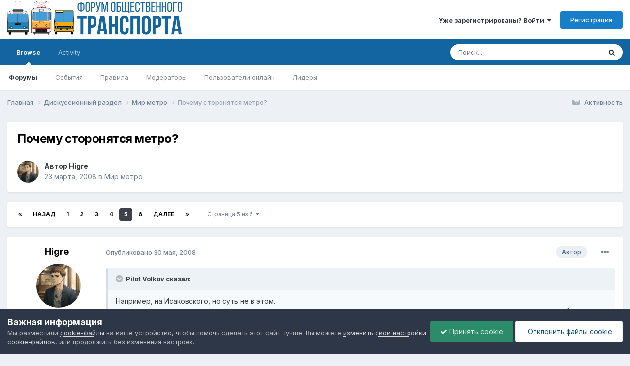

--- FILE ---
content_type: text/html;charset=UTF-8
request_url: https://forumot.ru/topic/21891-%D0%BF%D0%BE%D1%87%D0%B5%D0%BC%D1%83-%D1%81%D1%82%D0%BE%D1%80%D0%BE%D0%BD%D1%8F%D1%82%D1%81%D1%8F-%D0%BC%D0%B5%D1%82%D1%80%D0%BE/page/5/
body_size: 64401
content:
<!DOCTYPE html>
<html lang="ru-RU" dir="ltr">
	<head>
		<meta charset="utf-8">
        
		<title>Почему сторонятся метро? - Страница 5 - Мир метро - Форум Общественного Транспорта</title>
		
			<!-- Global site tag (gtag.js) - Google Analytics -->
<script async src="https://www.googletagmanager.com/gtag/js?id=UA-115907215-1"></script>
<script>
  window.dataLayer = window.dataLayer || [];
  function gtag(){dataLayer.push(arguments);}
  gtag('js', new Date());

  gtag('config', 'UA-115907215-1');
</script> 
		
		
		
		

	<meta name="viewport" content="width=device-width, initial-scale=1">


	
	


	<meta name="twitter:card" content="summary" />




	
		
			
				<meta property="og:title" content="Почему сторонятся метро?">
			
		
	

	
		
			
				<meta property="og:type" content="website">
			
		
	

	
		
			
				<meta property="og:url" content="https://forumot.ru/topic/21891-%D0%BF%D0%BE%D1%87%D0%B5%D0%BC%D1%83-%D1%81%D1%82%D0%BE%D1%80%D0%BE%D0%BD%D1%8F%D1%82%D1%81%D1%8F-%D0%BC%D0%B5%D1%82%D1%80%D0%BE/">
			
		
	

	
		
			
				<meta property="og:updated_time" content="2008-07-18T12:29:34Z">
			
		
	

	
		
			
				<meta property="og:site_name" content="Форум Общественного Транспорта">
			
		
	

	
		
			
				<meta property="og:locale" content="ru_RU">
			
		
	


	
		<link rel="first" href="https://forumot.ru/topic/21891-%D0%BF%D0%BE%D1%87%D0%B5%D0%BC%D1%83-%D1%81%D1%82%D0%BE%D1%80%D0%BE%D0%BD%D1%8F%D1%82%D1%81%D1%8F-%D0%BC%D0%B5%D1%82%D1%80%D0%BE/" />
	

	
		<link rel="prev" href="https://forumot.ru/topic/21891-%D0%BF%D0%BE%D1%87%D0%B5%D0%BC%D1%83-%D1%81%D1%82%D0%BE%D1%80%D0%BE%D0%BD%D1%8F%D1%82%D1%81%D1%8F-%D0%BC%D0%B5%D1%82%D1%80%D0%BE/page/4/" />
	

	
		<link rel="next" href="https://forumot.ru/topic/21891-%D0%BF%D0%BE%D1%87%D0%B5%D0%BC%D1%83-%D1%81%D1%82%D0%BE%D1%80%D0%BE%D0%BD%D1%8F%D1%82%D1%81%D1%8F-%D0%BC%D0%B5%D1%82%D1%80%D0%BE/page/6/" />
	

	
		<link rel="last" href="https://forumot.ru/topic/21891-%D0%BF%D0%BE%D1%87%D0%B5%D0%BC%D1%83-%D1%81%D1%82%D0%BE%D1%80%D0%BE%D0%BD%D1%8F%D1%82%D1%81%D1%8F-%D0%BC%D0%B5%D1%82%D1%80%D0%BE/page/6/" />
	

	
		<link rel="canonical" href="https://forumot.ru/topic/21891-%D0%BF%D0%BE%D1%87%D0%B5%D0%BC%D1%83-%D1%81%D1%82%D0%BE%D1%80%D0%BE%D0%BD%D1%8F%D1%82%D1%81%D1%8F-%D0%BC%D0%B5%D1%82%D1%80%D0%BE/page/5/" />
	





<link rel="manifest" href="https://forumot.ru/manifest.webmanifest/">
<meta name="msapplication-config" content="https://forumot.ru/browserconfig.xml/">
<meta name="msapplication-starturl" content="/">
<meta name="application-name" content="Форум Общественного Транспорта">
<meta name="apple-mobile-web-app-title" content="Форум Общественного Транспорта">

	<meta name="theme-color" content="#ffffff">










<link rel="preload" href="//forumot.ru/applications/core/interface/font/fontawesome-webfont.woff2?v=4.7.0" as="font" crossorigin="anonymous">
		


	<link rel="preconnect" href="https://fonts.googleapis.com">
	<link rel="preconnect" href="https://fonts.gstatic.com" crossorigin>
	
		<link href="https://fonts.googleapis.com/css2?family=Inter:wght@300;400;500;600;700&display=swap" rel="stylesheet">
	



	<link rel='stylesheet' href='//storage.forumot.ru/css_built_1/341e4a57816af3ba440d891ca87450ff_framework.css.gz?v=2f4ef373591768263714' media='all'>

	<link rel='stylesheet' href='//storage.forumot.ru/css_built_1/05e81b71abe4f22d6eb8d1a929494829_responsive.css.gz?v=2f4ef373591768263714' media='all'>

	<link rel='stylesheet' href='//storage.forumot.ru/css_built_1/20446cf2d164adcc029377cb04d43d17_flags.css.gz?v=2f4ef373591768263714' media='all'>

	<link rel='stylesheet' href='//storage.forumot.ru/css_built_1/90eb5adf50a8c640f633d47fd7eb1778_core.css.gz?v=2f4ef373591768263714' media='all'>

	<link rel='stylesheet' href='//storage.forumot.ru/css_built_1/5a0da001ccc2200dc5625c3f3934497d_core_responsive.css.gz?v=2f4ef373591768263714' media='all'>

	<link rel='stylesheet' href='//storage.forumot.ru/css_built_1/62e269ced0fdab7e30e026f1d30ae516_forums.css.gz?v=2f4ef373591768263714' media='all'>

	<link rel='stylesheet' href='//storage.forumot.ru/css_built_1/76e62c573090645fb99a15a363d8620e_forums_responsive.css.gz?v=2f4ef373591768263714' media='all'>

	<link rel='stylesheet' href='//storage.forumot.ru/css_built_1/ebdea0c6a7dab6d37900b9190d3ac77b_topics.css.gz?v=2f4ef373591768263714' media='all'>





<link rel='stylesheet' href='//storage.forumot.ru/css_built_1/258adbb6e4f3e83cd3b355f84e3fa002_custom.css.gz?v=2f4ef373591768263714' media='all'>




		
		

	
	<link rel='shortcut icon' href='//storage.forumot.ru/monthly_2021_08/favicon.ico' type="image/x-icon">

	</head>
	<body class='ipsApp ipsApp_front ipsJS_none ipsClearfix' data-controller='core.front.core.app' data-message="" data-pageApp='forums' data-pageLocation='front' data-pageModule='forums' data-pageController='topic' data-pageID='21891'  >
		
        

        

		<a href='#ipsLayout_mainArea' class='ipsHide' title='Перейти к основному содержанию на этой странице' accesskey='m'>Перейти к содержанию</a>
		





		<div id='ipsLayout_header' class='ipsClearfix'>
			<header>
				<div class='ipsLayout_container'>
					


<a href='https://forumot.ru/' id='elLogo' accesskey='1'><img src="//storage.forumot.ru/monthly_2024_10/fot_light.png.14cb8e40cb4a4132ef9be3d4da11b2bf.png" alt='Форум Общественного Транспорта'></a>

					
						

	<ul id='elUserNav' class='ipsList_inline cSignedOut ipsResponsive_showDesktop'>
		
        
		
        
        
            
            <li id='elSignInLink'>
                <a href='https://forumot.ru/login/' data-ipsMenu-closeOnClick="false" data-ipsMenu id='elUserSignIn'>
                    Уже зарегистрированы? Войти &nbsp;<i class='fa fa-caret-down'></i>
                </a>
                
<div id='elUserSignIn_menu' class='ipsMenu ipsMenu_auto ipsHide'>
	<form accept-charset='utf-8' method='post' action='https://forumot.ru/login/'>
		<input type="hidden" name="csrfKey" value="110b22486e55774846d4f98e22dffba7">
		<input type="hidden" name="ref" value="[base64]">
		<div data-role="loginForm">
			
			
			
				<div class='ipsColumns ipsColumns_noSpacing'>
					<div class='ipsColumn ipsColumn_wide' id='elUserSignIn_internal'>
						
<div class="ipsPad ipsForm ipsForm_vertical">
	<h4 class="ipsType_sectionHead">Войти</h4>
	<br><br>
	<ul class='ipsList_reset'>
		<li class="ipsFieldRow ipsFieldRow_noLabel ipsFieldRow_fullWidth">
			
			
				<input type="text" placeholder="Отображаемое имя или email адрес" name="auth" autocomplete="email">
			
		</li>
		<li class="ipsFieldRow ipsFieldRow_noLabel ipsFieldRow_fullWidth">
			<input type="password" placeholder="Пароль" name="password" autocomplete="current-password">
		</li>
		<li class="ipsFieldRow ipsFieldRow_checkbox ipsClearfix">
			<span class="ipsCustomInput">
				<input type="checkbox" name="remember_me" id="remember_me_checkbox" value="1" checked aria-checked="true">
				<span></span>
			</span>
			<div class="ipsFieldRow_content">
				<label class="ipsFieldRow_label" for="remember_me_checkbox">Запомнить</label>
				<span class="ipsFieldRow_desc">Не рекомендуется для компьютеров с общим доступом</span>
			</div>
		</li>
		<li class="ipsFieldRow ipsFieldRow_fullWidth">
			<button type="submit" name="_processLogin" value="usernamepassword" class="ipsButton ipsButton_primary ipsButton_small" id="elSignIn_submit">Войти</button>
			
				<p class="ipsType_right ipsType_small">
					
						<a href='https://forumot.ru/lostpassword/' data-ipsDialog data-ipsDialog-title='Забыли пароль?'>
					
					Забыли пароль?</a>
				</p>
			
		</li>
	</ul>
</div>
					</div>
					<div class='ipsColumn ipsColumn_wide'>
						<div class='ipsPadding' id='elUserSignIn_external'>
							<div class='ipsAreaBackground_light ipsPadding:half'>
								
								
									<div class='ipsType_center ipsMargin_top:half'>
										

<button type="submit" name="_processLogin" value="11" class='ipsButton ipsButton_verySmall ipsButton_fullWidth ipsSocial ipsSocial_vkcom' style="background-color: #4a76a8">
	
		<span class='ipsSocial_icon'>
			
				<i class='fa fa-vk'></i>
			
		</span>
		<span class='ipsSocial_text'>Войти с помощью Вконтакте</span>
	
</button>
									</div>
								
							</div>
						</div>
					</div>
				</div>
			
		</div>
	</form>
</div>
            </li>
            
        
		
			<li>
				
					<a href='https://forumot.ru/register/' data-ipsDialog data-ipsDialog-size='narrow' data-ipsDialog-title='Регистрация' id='elRegisterButton' class='ipsButton ipsButton_normal ipsButton_primary'>Регистрация</a>
				
			</li>
		
	</ul>

						
<ul class='ipsMobileHamburger ipsList_reset ipsResponsive_hideDesktop'>
	<li data-ipsDrawer data-ipsDrawer-drawerElem='#elMobileDrawer'>
		<a href='#' >
			
			
				
			
			
			
			<i class='fa fa-navicon'></i>
		</a>
	</li>
</ul>
					
				</div>
			</header>
			

	<nav data-controller='core.front.core.navBar' class=' ipsResponsive_showDesktop'>
		<div class='ipsNavBar_primary ipsLayout_container '>
			<ul data-role="primaryNavBar" class='ipsClearfix'>
				


	
		
		
			
		
		<li class='ipsNavBar_active' data-active id='elNavSecondary_1' data-role="navBarItem" data-navApp="core" data-navExt="CustomItem">
			
			
				<a href="https://forumot.ru"  data-navItem-id="1" data-navDefault>
					Browse<span class='ipsNavBar_active__identifier'></span>
				</a>
			
			
				<ul class='ipsNavBar_secondary ' data-role='secondaryNavBar'>
					


	
	

	
		
		
			
		
		<li class='ipsNavBar_active' data-active id='elNavSecondary_10' data-role="navBarItem" data-navApp="forums" data-navExt="Forums">
			
			
				<a href="https://forumot.ru"  data-navItem-id="10" data-navDefault>
					Форумы<span class='ipsNavBar_active__identifier'></span>
				</a>
			
			
		</li>
	
	

	
		
		
		<li  id='elNavSecondary_11' data-role="navBarItem" data-navApp="calendar" data-navExt="Calendar">
			
			
				<a href="https://forumot.ru/events/"  data-navItem-id="11" >
					События<span class='ipsNavBar_active__identifier'></span>
				</a>
			
			
		</li>
	
	

	
		
		
		<li  id='elNavSecondary_12' data-role="navBarItem" data-navApp="core" data-navExt="Guidelines">
			
			
				<a href="https://forumot.ru/guidelines/"  data-navItem-id="12" >
					Правила<span class='ipsNavBar_active__identifier'></span>
				</a>
			
			
		</li>
	
	

	
		
		
		<li  id='elNavSecondary_13' data-role="navBarItem" data-navApp="core" data-navExt="StaffDirectory">
			
			
				<a href="https://forumot.ru/staff/"  data-navItem-id="13" >
					Модераторы<span class='ipsNavBar_active__identifier'></span>
				</a>
			
			
		</li>
	
	

	
		
		
		<li  id='elNavSecondary_14' data-role="navBarItem" data-navApp="core" data-navExt="OnlineUsers">
			
			
				<a href="https://forumot.ru/online/"  data-navItem-id="14" >
					Пользователи онлайн<span class='ipsNavBar_active__identifier'></span>
				</a>
			
			
		</li>
	
	

	
		
		
		<li  id='elNavSecondary_15' data-role="navBarItem" data-navApp="core" data-navExt="Leaderboard">
			
			
				<a href="https://forumot.ru/leaderboard/"  data-navItem-id="15" >
					Лидеры<span class='ipsNavBar_active__identifier'></span>
				</a>
			
			
		</li>
	
	

					<li class='ipsHide' id='elNavigationMore_1' data-role='navMore'>
						<a href='#' data-ipsMenu data-ipsMenu-appendTo='#elNavigationMore_1' id='elNavigationMore_1_dropdown'>Больше <i class='fa fa-caret-down'></i></a>
						<ul class='ipsHide ipsMenu ipsMenu_auto' id='elNavigationMore_1_dropdown_menu' data-role='moreDropdown'></ul>
					</li>
				</ul>
			
		</li>
	
	

	
		
		
		<li  id='elNavSecondary_2' data-role="navBarItem" data-navApp="core" data-navExt="CustomItem">
			
			
				<a href="https://forumot.ru/discover/"  data-navItem-id="2" >
					Activity<span class='ipsNavBar_active__identifier'></span>
				</a>
			
			
				<ul class='ipsNavBar_secondary ipsHide' data-role='secondaryNavBar'>
					


	
		
		
		<li  id='elNavSecondary_4' data-role="navBarItem" data-navApp="core" data-navExt="AllActivity">
			
			
				<a href="https://forumot.ru/discover/"  data-navItem-id="4" >
					Активность<span class='ipsNavBar_active__identifier'></span>
				</a>
			
			
		</li>
	
	

	
	

	
	

	
	

	
		
		
		<li  id='elNavSecondary_8' data-role="navBarItem" data-navApp="core" data-navExt="Search">
			
			
				<a href="https://forumot.ru/search/"  data-navItem-id="8" >
					Поиск<span class='ipsNavBar_active__identifier'></span>
				</a>
			
			
		</li>
	
	

	
	

					<li class='ipsHide' id='elNavigationMore_2' data-role='navMore'>
						<a href='#' data-ipsMenu data-ipsMenu-appendTo='#elNavigationMore_2' id='elNavigationMore_2_dropdown'>Больше <i class='fa fa-caret-down'></i></a>
						<ul class='ipsHide ipsMenu ipsMenu_auto' id='elNavigationMore_2_dropdown_menu' data-role='moreDropdown'></ul>
					</li>
				</ul>
			
		</li>
	
	

				<li class='ipsHide' id='elNavigationMore' data-role='navMore'>
					<a href='#' data-ipsMenu data-ipsMenu-appendTo='#elNavigationMore' id='elNavigationMore_dropdown'>Больше</a>
					<ul class='ipsNavBar_secondary ipsHide' data-role='secondaryNavBar'>
						<li class='ipsHide' id='elNavigationMore_more' data-role='navMore'>
							<a href='#' data-ipsMenu data-ipsMenu-appendTo='#elNavigationMore_more' id='elNavigationMore_more_dropdown'>Больше <i class='fa fa-caret-down'></i></a>
							<ul class='ipsHide ipsMenu ipsMenu_auto' id='elNavigationMore_more_dropdown_menu' data-role='moreDropdown'></ul>
						</li>
					</ul>
				</li>
			</ul>
			

	<div id="elSearchWrapper">
		<div id='elSearch' data-controller="core.front.core.quickSearch">
			<form accept-charset='utf-8' action='//forumot.ru/search/?do=quicksearch' method='post'>
                <input type='search' id='elSearchField' placeholder='Поиск...' name='q' autocomplete='off' aria-label='Поиск'>
                <details class='cSearchFilter'>
                    <summary class='cSearchFilter__text'></summary>
                    <ul class='cSearchFilter__menu'>
                        
                        <li><label><input type="radio" name="type" value="all" ><span class='cSearchFilter__menuText'>Везде</span></label></li>
                        
                            
                                <li><label><input type="radio" name="type" value='contextual_{&quot;type&quot;:&quot;forums_topic&quot;,&quot;nodes&quot;:16}' checked><span class='cSearchFilter__menuText'>Этот форум</span></label></li>
                            
                                <li><label><input type="radio" name="type" value='contextual_{&quot;type&quot;:&quot;forums_topic&quot;,&quot;item&quot;:21891}' checked><span class='cSearchFilter__menuText'>Эта тема</span></label></li>
                            
                        
                        
                            <li><label><input type="radio" name="type" value="core_statuses_status"><span class='cSearchFilter__menuText'>Обновления статусов</span></label></li>
                        
                            <li><label><input type="radio" name="type" value="forums_topic"><span class='cSearchFilter__menuText'>Темы</span></label></li>
                        
                            <li><label><input type="radio" name="type" value="calendar_event"><span class='cSearchFilter__menuText'>События</span></label></li>
                        
                            <li><label><input type="radio" name="type" value="core_members"><span class='cSearchFilter__menuText'>Пользователи</span></label></li>
                        
                    </ul>
                </details>
				<button class='cSearchSubmit' type="submit" aria-label='Поиск'><i class="fa fa-search"></i></button>
			</form>
		</div>
	</div>

		</div>
	</nav>

			
<ul id='elMobileNav' class='ipsResponsive_hideDesktop' data-controller='core.front.core.mobileNav'>
	
		
			
			
				
				
			
				
					<li id='elMobileBreadcrumb'>
						<a href='https://forumot.ru/forum/16-%D0%BC%D0%B8%D1%80-%D0%BC%D0%B5%D1%82%D1%80%D0%BE/'>
							<span>Мир метро</span>
						</a>
					</li>
				
				
			
				
				
			
		
	
	
	
	<li >
		<a data-action="defaultStream" href='https://forumot.ru/discover/'><i class="fa fa-newspaper-o" aria-hidden="true"></i></a>
	</li>

	

	
		<li class='ipsJS_show'>
			<a href='https://forumot.ru/search/'><i class='fa fa-search'></i></a>
		</li>
	
</ul>
		</div>
		<main id='ipsLayout_body' class='ipsLayout_container'>
			<div id='ipsLayout_contentArea'>
				<div id='ipsLayout_contentWrapper'>
					
<nav class='ipsBreadcrumb ipsBreadcrumb_top ipsFaded_withHover'>
	

	<ul class='ipsList_inline ipsPos_right'>
		
		<li >
			<a data-action="defaultStream" class='ipsType_light '  href='https://forumot.ru/discover/'><i class="fa fa-newspaper-o" aria-hidden="true"></i> <span>Активность</span></a>
		</li>
		
	</ul>

	<ul data-role="breadcrumbList">
		<li>
			<a title="Главная" href='https://forumot.ru/'>
				<span>Главная <i class='fa fa-angle-right'></i></span>
			</a>
		</li>
		
		
			<li>
				
					<a href='https://forumot.ru/forum/5-%D0%B4%D0%B8%D1%81%D0%BA%D1%83%D1%81%D1%81%D0%B8%D0%BE%D0%BD%D0%BD%D1%8B%D0%B9-%D1%80%D0%B0%D0%B7%D0%B4%D0%B5%D0%BB/'>
						<span>Дискуссионный раздел <i class='fa fa-angle-right' aria-hidden="true"></i></span>
					</a>
				
			</li>
		
			<li>
				
					<a href='https://forumot.ru/forum/16-%D0%BC%D0%B8%D1%80-%D0%BC%D0%B5%D1%82%D1%80%D0%BE/'>
						<span>Мир метро <i class='fa fa-angle-right' aria-hidden="true"></i></span>
					</a>
				
			</li>
		
			<li>
				
					Почему сторонятся метро?
				
			</li>
		
	</ul>
</nav>
					
					<div id='ipsLayout_mainArea'>
						
						
						
						

	




						



<div class='ipsPageHeader ipsResponsive_pull ipsBox ipsPadding sm:ipsPadding:half ipsMargin_bottom'>
		
	
	<div class='ipsFlex ipsFlex-ai:center ipsFlex-fw:wrap ipsGap:4'>
		<div class='ipsFlex-flex:11'>
			<h1 class='ipsType_pageTitle ipsContained_container'>
				

				
				
					<span class='ipsType_break ipsContained'>
						<span>Почему сторонятся метро?</span>
					</span>
				
			</h1>
			
			
		</div>
		
	</div>
	<hr class='ipsHr'>
	<div class='ipsPageHeader__meta ipsFlex ipsFlex-jc:between ipsFlex-ai:center ipsFlex-fw:wrap ipsGap:3'>
		<div class='ipsFlex-flex:11'>
			<div class='ipsPhotoPanel ipsPhotoPanel_mini ipsPhotoPanel_notPhone ipsClearfix'>
				


	<a href="https://forumot.ru/profile/1646-higre/" rel="nofollow" data-ipsHover data-ipsHover-width="370" data-ipsHover-target="https://forumot.ru/profile/1646-higre/?do=hovercard" class="ipsUserPhoto ipsUserPhoto_mini" title="Перейти в профиль Higre">
		<img src='//storage.forumot.ru/monthly_2026_01/IMG_20260106_214533.thumb.jpg.55f39b9ceeb12a51a8d5f86cbb1dbfe8.jpg' alt='Higre' loading="lazy">
	</a>

				<div>
					<p class='ipsType_reset ipsType_blendLinks'>
						<span class='ipsType_normal'>
						
							<strong>Автор 


<a href='https://forumot.ru/profile/1646-higre/' rel="nofollow" data-ipsHover data-ipsHover-width='370' data-ipsHover-target='https://forumot.ru/profile/1646-higre/?do=hovercard&amp;referrer=https%253A%252F%252Fforumot.ru%252Ftopic%252F21891-%2525D0%2525BF%2525D0%2525BE%2525D1%252587%2525D0%2525B5%2525D0%2525BC%2525D1%252583-%2525D1%252581%2525D1%252582%2525D0%2525BE%2525D1%252580%2525D0%2525BE%2525D0%2525BD%2525D1%25258F%2525D1%252582%2525D1%252581%2525D1%25258F-%2525D0%2525BC%2525D0%2525B5%2525D1%252582%2525D1%252580%2525D0%2525BE%252Fpage%252F5%252F' title="Перейти в профиль Higre" class="ipsType_break">Higre</a></strong><br />
							<span class='ipsType_light'><time datetime='2008-03-23T14:48:46Z' title='03/23/08 14:48' data-short='17 г.'>23 марта, 2008</time> в <a href="https://forumot.ru/forum/16-%D0%BC%D0%B8%D1%80-%D0%BC%D0%B5%D1%82%D1%80%D0%BE/">Мир метро</a></span>
						
						</span>
					</p>
				</div>
			</div>
		</div>
					
	</div>
	
	
</div>








<div class='ipsClearfix'>
	<ul class="ipsToolList ipsToolList_horizontal ipsClearfix ipsSpacer_both ipsResponsive_hidePhone">
		
		
		
	</ul>
</div>

<div id='comments' data-controller='core.front.core.commentFeed,forums.front.topic.view, core.front.core.ignoredComments' data-autoPoll data-baseURL='https://forumot.ru/topic/21891-%D0%BF%D0%BE%D1%87%D0%B5%D0%BC%D1%83-%D1%81%D1%82%D0%BE%D1%80%D0%BE%D0%BD%D1%8F%D1%82%D1%81%D1%8F-%D0%BC%D0%B5%D1%82%D1%80%D0%BE/'  data-feedID='topic-21891' class='cTopic ipsClear ipsSpacer_top'>
	
			

				<div class="ipsBox ipsResponsive_pull ipsPadding:half ipsClearfix ipsClear ipsMargin_bottom">
					
					
						


	
	<ul class='ipsPagination' id='elPagination_c5a2470afb392269a41e3101d33aaad0_974956666' data-ipsPagination-seoPagination='true' data-pages='6' data-ipsPagination  data-ipsPagination-pages="6" data-ipsPagination-perPage='30'>
		
			
				<li class='ipsPagination_first'><a href='https://forumot.ru/topic/21891-%D0%BF%D0%BE%D1%87%D0%B5%D0%BC%D1%83-%D1%81%D1%82%D0%BE%D1%80%D0%BE%D0%BD%D1%8F%D1%82%D1%81%D1%8F-%D0%BC%D0%B5%D1%82%D1%80%D0%BE/#comments' rel="first" data-page='1' data-ipsTooltip title='Первая страница'><i class='fa fa-angle-double-left'></i></a></li>
				<li class='ipsPagination_prev'><a href='https://forumot.ru/topic/21891-%D0%BF%D0%BE%D1%87%D0%B5%D0%BC%D1%83-%D1%81%D1%82%D0%BE%D1%80%D0%BE%D0%BD%D1%8F%D1%82%D1%81%D1%8F-%D0%BC%D0%B5%D1%82%D1%80%D0%BE/page/4/#comments' rel="prev" data-page='4' data-ipsTooltip title='Предыдущая страница'>Назад</a></li>
				
					<li class='ipsPagination_page'><a href='https://forumot.ru/topic/21891-%D0%BF%D0%BE%D1%87%D0%B5%D0%BC%D1%83-%D1%81%D1%82%D0%BE%D1%80%D0%BE%D0%BD%D1%8F%D1%82%D1%81%D1%8F-%D0%BC%D0%B5%D1%82%D1%80%D0%BE/#comments' data-page='1'>1</a></li>
				
					<li class='ipsPagination_page'><a href='https://forumot.ru/topic/21891-%D0%BF%D0%BE%D1%87%D0%B5%D0%BC%D1%83-%D1%81%D1%82%D0%BE%D1%80%D0%BE%D0%BD%D1%8F%D1%82%D1%81%D1%8F-%D0%BC%D0%B5%D1%82%D1%80%D0%BE/page/2/#comments' data-page='2'>2</a></li>
				
					<li class='ipsPagination_page'><a href='https://forumot.ru/topic/21891-%D0%BF%D0%BE%D1%87%D0%B5%D0%BC%D1%83-%D1%81%D1%82%D0%BE%D1%80%D0%BE%D0%BD%D1%8F%D1%82%D1%81%D1%8F-%D0%BC%D0%B5%D1%82%D1%80%D0%BE/page/3/#comments' data-page='3'>3</a></li>
				
					<li class='ipsPagination_page'><a href='https://forumot.ru/topic/21891-%D0%BF%D0%BE%D1%87%D0%B5%D0%BC%D1%83-%D1%81%D1%82%D0%BE%D1%80%D0%BE%D0%BD%D1%8F%D1%82%D1%81%D1%8F-%D0%BC%D0%B5%D1%82%D1%80%D0%BE/page/4/#comments' data-page='4'>4</a></li>
				
			
			<li class='ipsPagination_page ipsPagination_active'><a href='https://forumot.ru/topic/21891-%D0%BF%D0%BE%D1%87%D0%B5%D0%BC%D1%83-%D1%81%D1%82%D0%BE%D1%80%D0%BE%D0%BD%D1%8F%D1%82%D1%81%D1%8F-%D0%BC%D0%B5%D1%82%D1%80%D0%BE/page/5/#comments' data-page='5'>5</a></li>
			
				
					<li class='ipsPagination_page'><a href='https://forumot.ru/topic/21891-%D0%BF%D0%BE%D1%87%D0%B5%D0%BC%D1%83-%D1%81%D1%82%D0%BE%D1%80%D0%BE%D0%BD%D1%8F%D1%82%D1%81%D1%8F-%D0%BC%D0%B5%D1%82%D1%80%D0%BE/page/6/#comments' data-page='6'>6</a></li>
				
				<li class='ipsPagination_next'><a href='https://forumot.ru/topic/21891-%D0%BF%D0%BE%D1%87%D0%B5%D0%BC%D1%83-%D1%81%D1%82%D0%BE%D1%80%D0%BE%D0%BD%D1%8F%D1%82%D1%81%D1%8F-%D0%BC%D0%B5%D1%82%D1%80%D0%BE/page/6/#comments' rel="next" data-page='6' data-ipsTooltip title='Следующая страница'>Далее</a></li>
				<li class='ipsPagination_last'><a href='https://forumot.ru/topic/21891-%D0%BF%D0%BE%D1%87%D0%B5%D0%BC%D1%83-%D1%81%D1%82%D0%BE%D1%80%D0%BE%D0%BD%D1%8F%D1%82%D1%81%D1%8F-%D0%BC%D0%B5%D1%82%D1%80%D0%BE/page/6/#comments' rel="last" data-page='6' data-ipsTooltip title='Последняя страница'><i class='fa fa-angle-double-right'></i></a></li>
			
			
				<li class='ipsPagination_pageJump'>
					<a href='#' data-ipsMenu data-ipsMenu-closeOnClick='false' data-ipsMenu-appendTo='#elPagination_c5a2470afb392269a41e3101d33aaad0_974956666' id='elPagination_c5a2470afb392269a41e3101d33aaad0_974956666_jump'>Страница 5 из 6 &nbsp;<i class='fa fa-caret-down'></i></a>
					<div class='ipsMenu ipsMenu_narrow ipsPadding ipsHide' id='elPagination_c5a2470afb392269a41e3101d33aaad0_974956666_jump_menu'>
						<form accept-charset='utf-8' method='post' action='https://forumot.ru/topic/21891-%D0%BF%D0%BE%D1%87%D0%B5%D0%BC%D1%83-%D1%81%D1%82%D0%BE%D1%80%D0%BE%D0%BD%D1%8F%D1%82%D1%81%D1%8F-%D0%BC%D0%B5%D1%82%D1%80%D0%BE/#comments' data-role="pageJump" data-baseUrl='#'>
							<ul class='ipsForm ipsForm_horizontal'>
								<li class='ipsFieldRow'>
									<input type='number' min='1' max='6' placeholder='Номер страницы' class='ipsField_fullWidth' name='page'>
								</li>
								<li class='ipsFieldRow ipsFieldRow_fullWidth'>
									<input type='submit' class='ipsButton_fullWidth ipsButton ipsButton_verySmall ipsButton_primary' value='Поехали'>
								</li>
							</ul>
						</form>
					</div>
				</li>
			
		
	</ul>

					
				</div>
			
	

	

<div data-controller='core.front.core.recommendedComments' data-url='https://forumot.ru/topic/21891-%D0%BF%D0%BE%D1%87%D0%B5%D0%BC%D1%83-%D1%81%D1%82%D0%BE%D1%80%D0%BE%D0%BD%D1%8F%D1%82%D1%81%D1%8F-%D0%BC%D0%B5%D1%82%D1%80%D0%BE/?recommended=comments' class='ipsRecommendedComments ipsHide'>
	<div data-role="recommendedComments">
		<h2 class='ipsType_sectionHead ipsType_large ipsType_bold ipsMargin_bottom'>Рекомендуемые сообщения</h2>
		
	</div>
</div>
	
	<div id="elPostFeed" data-role='commentFeed' data-controller='core.front.core.moderation' >
		<form action="https://forumot.ru/topic/21891-%D0%BF%D0%BE%D1%87%D0%B5%D0%BC%D1%83-%D1%81%D1%82%D0%BE%D1%80%D0%BE%D0%BD%D1%8F%D1%82%D1%81%D1%8F-%D0%BC%D0%B5%D1%82%D1%80%D0%BE/page/5/?csrfKey=110b22486e55774846d4f98e22dffba7&amp;do=multimodComment" method="post" data-ipsPageAction data-role='moderationTools'>
			
			
				

					

					
					



<a id="comment-205524"></a>
<article  id="elComment_205524" class="cPost ipsBox ipsResponsive_pull  ipsComment  ipsComment_parent ipsClearfix ipsClear ipsColumns ipsColumns_noSpacing ipsColumns_collapsePhone    ">
	

	

	<div class="cAuthorPane_mobile ipsResponsive_showPhone">
		<div class="cAuthorPane_photo">
			<div class="cAuthorPane_photoWrap">
				


	<a href="https://forumot.ru/profile/1646-higre/" rel="nofollow" data-ipsHover data-ipsHover-width="370" data-ipsHover-target="https://forumot.ru/profile/1646-higre/?do=hovercard" class="ipsUserPhoto ipsUserPhoto_large" title="Перейти в профиль Higre">
		<img src='//storage.forumot.ru/monthly_2026_01/IMG_20260106_214533.thumb.jpg.55f39b9ceeb12a51a8d5f86cbb1dbfe8.jpg' alt='Higre' loading="lazy">
	</a>

				
				
			</div>
		</div>
		<div class="cAuthorPane_content">
			<h3 class="ipsType_sectionHead cAuthorPane_author ipsType_break ipsType_blendLinks ipsFlex ipsFlex-ai:center">
				


<a href='https://forumot.ru/profile/1646-higre/' rel="nofollow" data-ipsHover data-ipsHover-width='370' data-ipsHover-target='https://forumot.ru/profile/1646-higre/?do=hovercard&amp;referrer=https%253A%252F%252Fforumot.ru%252Ftopic%252F21891-%2525D0%2525BF%2525D0%2525BE%2525D1%252587%2525D0%2525B5%2525D0%2525BC%2525D1%252583-%2525D1%252581%2525D1%252582%2525D0%2525BE%2525D1%252580%2525D0%2525BE%2525D0%2525BD%2525D1%25258F%2525D1%252582%2525D1%252581%2525D1%25258F-%2525D0%2525BC%2525D0%2525B5%2525D1%252582%2525D1%252580%2525D0%2525BE%252Fpage%252F5%252F' title="Перейти в профиль Higre" class="ipsType_break"><span style='color:green'>Higre</span></a>
			</h3>
			<div class="ipsType_light ipsType_reset">
				<a href="https://forumot.ru/topic/21891-%D0%BF%D0%BE%D1%87%D0%B5%D0%BC%D1%83-%D1%81%D1%82%D0%BE%D1%80%D0%BE%D0%BD%D1%8F%D1%82%D1%81%D1%8F-%D0%BC%D0%B5%D1%82%D1%80%D0%BE/?do=findComment&amp;comment=205524" rel="nofollow" class="ipsType_blendLinks">Опубликовано <time datetime='2008-05-30T18:55:41Z' title='05/30/08 18:55' data-short='17 г.'>30 мая, 2008</time></a>
				
			</div>
		</div>
	</div>
	<aside class="ipsComment_author cAuthorPane ipsColumn ipsColumn_medium ipsResponsive_hidePhone">
		<h3 class="ipsType_sectionHead cAuthorPane_author ipsType_blendLinks ipsType_break">
<strong>


<a href='https://forumot.ru/profile/1646-higre/' rel="nofollow" data-ipsHover data-ipsHover-width='370' data-ipsHover-target='https://forumot.ru/profile/1646-higre/?do=hovercard&amp;referrer=https%253A%252F%252Fforumot.ru%252Ftopic%252F21891-%2525D0%2525BF%2525D0%2525BE%2525D1%252587%2525D0%2525B5%2525D0%2525BC%2525D1%252583-%2525D1%252581%2525D1%252582%2525D0%2525BE%2525D1%252580%2525D0%2525BE%2525D0%2525BD%2525D1%25258F%2525D1%252582%2525D1%252581%2525D1%25258F-%2525D0%2525BC%2525D0%2525B5%2525D1%252582%2525D1%252580%2525D0%2525BE%252Fpage%252F5%252F' title="Перейти в профиль Higre" class="ipsType_break">Higre</a></strong>
			
		</h3>
		<ul class="cAuthorPane_info ipsList_reset">
			<li data-role="photo" class="cAuthorPane_photo">
				<div class="cAuthorPane_photoWrap">
					


	<a href="https://forumot.ru/profile/1646-higre/" rel="nofollow" data-ipsHover data-ipsHover-width="370" data-ipsHover-target="https://forumot.ru/profile/1646-higre/?do=hovercard" class="ipsUserPhoto ipsUserPhoto_large" title="Перейти в профиль Higre">
		<img src='//storage.forumot.ru/monthly_2026_01/IMG_20260106_214533.thumb.jpg.55f39b9ceeb12a51a8d5f86cbb1dbfe8.jpg' alt='Higre' loading="lazy">
	</a>

					
					
				</div>
			</li>
			
				<li data-role="group"><span style='color:green'>Постоянные участники</span></li>
				
			
			
				<li data-role="stats" class="ipsMargin_top">
					<ul class="ipsList_reset ipsType_light ipsFlex ipsFlex-ai:center ipsFlex-jc:center ipsGap_row:2 cAuthorPane_stats">
						<li>
							
								<a href="https://forumot.ru/profile/1646-higre/content/" rel="nofollow" title="11854 сообщения" data-ipstooltip class="ipsType_blendLinks">
							
								<i class="fa fa-comment"></i> 11.9 тыс
							
								</a>
							
						</li>
						
					</ul>
				</li>
			
			
				

	
	<li data-role='custom-field' class='ipsResponsive_hidePhone ipsType_break'>
		
<span class='ft'>Пол:</span><span class='fc'>Мужчина</span>
	</li>
	

	
	<li data-role='custom-field' class='ipsResponsive_hidePhone ipsType_break'>
		
<span class="ft">Имя Отчество:</span><span class="fc">Val</span>
	</li>
	
	<li data-role='custom-field' class='ipsResponsive_hidePhone ipsType_break'>
		
<span class="ft">Фамилия:</span><span class="fc">P</span>
	</li>
	

			
		</ul>
	</aside>
	<div class="ipsColumn ipsColumn_fluid ipsMargin:none">
		

<div id="comment-205524_wrap" data-controller="core.front.core.comment" data-commentapp="forums" data-commenttype="forums" data-commentid="205524" data-quotedata="{&quot;userid&quot;:1646,&quot;username&quot;:&quot;Higre&quot;,&quot;timestamp&quot;:1212173741,&quot;contentapp&quot;:&quot;forums&quot;,&quot;contenttype&quot;:&quot;forums&quot;,&quot;contentid&quot;:21891,&quot;contentclass&quot;:&quot;forums_Topic&quot;,&quot;contentcommentid&quot;:205524}" class="ipsComment_content ipsType_medium">

	<div class="ipsComment_meta ipsType_light ipsFlex ipsFlex-ai:center ipsFlex-jc:between ipsFlex-fd:row-reverse">
		<div class="ipsType_light ipsType_reset ipsType_blendLinks ipsComment_toolWrap">
			<div class="ipsResponsive_hidePhone ipsComment_badges">
				<ul class="ipsList_reset ipsFlex ipsFlex-jc:end ipsFlex-fw:wrap ipsGap:2 ipsGap_row:1">
					
						<li><strong class="ipsBadge ipsBadge_large ipsComment_authorBadge">Автор</strong></li>
					
					
					
					
					
				</ul>
			</div>
			<ul class="ipsList_reset ipsComment_tools">
				<li>
					<a href="#elControls_205524_menu" class="ipsComment_ellipsis" id="elControls_205524" title="Ещё..." data-ipsmenu data-ipsmenu-appendto="#comment-205524_wrap"><i class="fa fa-ellipsis-h"></i></a>
					<ul id="elControls_205524_menu" class="ipsMenu ipsMenu_narrow ipsHide">
						
						
							<li class="ipsMenu_item"><a href="https://forumot.ru/topic/21891-%D0%BF%D0%BE%D1%87%D0%B5%D0%BC%D1%83-%D1%81%D1%82%D0%BE%D1%80%D0%BE%D0%BD%D1%8F%D1%82%D1%81%D1%8F-%D0%BC%D0%B5%D1%82%D1%80%D0%BE/?do=findComment&amp;comment=205524" rel="nofollow" title="Поделиться сообщением" data-ipsdialog data-ipsdialog-size="narrow" data-ipsdialog-content="#elShareComment_205524_menu" data-ipsdialog-title="Поделиться сообщением" id="elSharePost_205524" data-role="shareComment">Поделиться</a></li>
						
                        
						
						
						
							
								
							
							
							
							
							
							
						
					</ul>
				</li>
				
			</ul>
		</div>

		<div class="ipsType_reset ipsResponsive_hidePhone">
			<a href="https://forumot.ru/topic/21891-%D0%BF%D0%BE%D1%87%D0%B5%D0%BC%D1%83-%D1%81%D1%82%D0%BE%D1%80%D0%BE%D0%BD%D1%8F%D1%82%D1%81%D1%8F-%D0%BC%D0%B5%D1%82%D1%80%D0%BE/?do=findComment&amp;comment=205524" rel="nofollow" class="ipsType_blendLinks">Опубликовано <time datetime='2008-05-30T18:55:41Z' title='05/30/08 18:55' data-short='17 г.'>30 мая, 2008</time></a>
			
			<span class="ipsResponsive_hidePhone">
				
				
			</span>
		</div>
	</div>

	

    

	<div class="cPost_contentWrap">
		
		<div data-role="commentContent" class="ipsType_normal ipsType_richText ipsPadding_bottom ipsContained" data-controller="core.front.core.lightboxedImages">
			
<blockquote data-ipsquote="" class="ipsQuote" data-ipsquote-username="Pilot Volkov" data-cite="Pilot Volkov" data-ipsquote-contentapp="forums" data-ipsquote-contenttype="forums" data-ipsquote-contentid="21891" data-ipsquote-contentclass="forums_Topic"><div>
<p>Например, на Исаковского, но суть не в этом. </p>
<p></p>
<div style="text-align:right;"><p><a rel=""></a>205514[/snapback]</p></div>
<p></p>
<p></p>
<p></p>
</div></blockquote>
<blockquote data-ipsquote="" class="ipsQuote" data-ipsquote-username="Ramirez" data-cite="Ramirez" data-ipsquote-contentapp="forums" data-ipsquote-contenttype="forums" data-ipsquote-contentid="21891" data-ipsquote-contentclass="forums_Topic"><div>
<p>Приезжай на конечную 626!</p>
<p></p>
<div style="text-align:right;"><p><a rel=""></a>205516[/snapback]</p></div>
<p></p>
<p></p>
<p></p>
</div></blockquote>
<p>Был там неоднократно, не считаю. что 15-20 минут пешком - это "далеко".</p>
<p> </p>
<blockquote data-ipsquote="" class="ipsQuote" data-ipsquote-username="Ramirez" data-cite="Ramirez" data-ipsquote-contentapp="forums" data-ipsquote-contenttype="forums" data-ipsquote-contentid="21891" data-ipsquote-contentclass="forums_Topic"><div>
<p>А в транспорте читать вредно</p>
<p></p>
<div style="text-align:right;"><p><a rel=""></a>205516[/snapback]</p></div>
<p></p>
<p></p>
<p></p>
</div></blockquote>
<p>Значит, музыку слушать.</p>
<p> </p>
<blockquote data-ipsquote="" class="ipsQuote" data-ipsquote-username="Pilot Volkov" data-cite="Pilot Volkov" data-ipsquote-contentapp="forums" data-ipsquote-contenttype="forums" data-ipsquote-contentid="21891" data-ipsquote-contentclass="forums_Topic"><div>
<p>2. От пл. "Долгопрудная" доезжаем до "Речного", там до "Войковской" и на "23-й".</p>
<p></p>
<div style="text-align:right;"><p><a rel=""></a>205522[/snapback]</p></div>
<p></p>
<p></p>
<p></p>
</div></blockquote>
<p>Не понял, а нафига 23-й? Станция Войковская, следующая станция - Сокол!</p>


			
		</div>

		

		
			

		
	</div>

	

	



<div class='ipsPadding ipsHide cPostShareMenu' id='elShareComment_205524_menu'>
	<h5 class='ipsType_normal ipsType_reset'>Ссылка на комментарий</h5>
	
		
	
	
	<input type='text' value='https://forumot.ru/topic/21891-%D0%BF%D0%BE%D1%87%D0%B5%D0%BC%D1%83-%D1%81%D1%82%D0%BE%D1%80%D0%BE%D0%BD%D1%8F%D1%82%D1%81%D1%8F-%D0%BC%D0%B5%D1%82%D1%80%D0%BE/?do=findComment&amp;comment=205524' class='ipsField_fullWidth'>

	
	<h5 class='ipsType_normal ipsType_reset ipsSpacer_top'>Поделиться на другие сайты</h5>
	

	<ul class='ipsList_inline ipsList_noSpacing ipsClearfix' data-controller="core.front.core.sharelink">
		
			<li>
<a href="https://x.com/share?url=https%3A%2F%2Fforumot.ru%2Ftopic%2F21891-%2525D0%2525BF%2525D0%2525BE%2525D1%252587%2525D0%2525B5%2525D0%2525BC%2525D1%252583-%2525D1%252581%2525D1%252582%2525D0%2525BE%2525D1%252580%2525D0%2525BE%2525D0%2525BD%2525D1%25258F%2525D1%252582%2525D1%252581%2525D1%25258F-%2525D0%2525BC%2525D0%2525B5%2525D1%252582%2525D1%252580%2525D0%2525BE%2F%3Fdo%3DfindComment%26comment%3D205524" class="cShareLink cShareLink_x" target="_blank" data-role="shareLink" title='Поделиться в X' data-ipsTooltip rel='nofollow noopener'>
    <i class="fa fa-x"></i>
</a></li>
		
			<li>
<a href="https://www.facebook.com/sharer/sharer.php?u=https%3A%2F%2Fforumot.ru%2Ftopic%2F21891-%25D0%25BF%25D0%25BE%25D1%2587%25D0%25B5%25D0%25BC%25D1%2583-%25D1%2581%25D1%2582%25D0%25BE%25D1%2580%25D0%25BE%25D0%25BD%25D1%258F%25D1%2582%25D1%2581%25D1%258F-%25D0%25BC%25D0%25B5%25D1%2582%25D1%2580%25D0%25BE%2F%3Fdo%3DfindComment%26comment%3D205524" class="cShareLink cShareLink_facebook" target="_blank" data-role="shareLink" title='Поделиться в Facebook' data-ipsTooltip rel='noopener nofollow'>
	<i class="fa fa-facebook"></i>
</a></li>
		
			<li>
<a href="mailto:?subject=%D0%9F%D0%BE%D1%87%D0%B5%D0%BC%D1%83%20%D1%81%D1%82%D0%BE%D1%80%D0%BE%D0%BD%D1%8F%D1%82%D1%81%D1%8F%20%D0%BC%D0%B5%D1%82%D1%80%D0%BE%3F&body=https%3A%2F%2Fforumot.ru%2Ftopic%2F21891-%25D0%25BF%25D0%25BE%25D1%2587%25D0%25B5%25D0%25BC%25D1%2583-%25D1%2581%25D1%2582%25D0%25BE%25D1%2580%25D0%25BE%25D0%25BD%25D1%258F%25D1%2582%25D1%2581%25D1%258F-%25D0%25BC%25D0%25B5%25D1%2582%25D1%2580%25D0%25BE%2F%3Fdo%3DfindComment%26comment%3D205524" rel='nofollow' class='cShareLink cShareLink_email' title='Поделиться по email' data-ipsTooltip>
	<i class="fa fa-envelope"></i>
</a></li>
		
			<li>
<a href="https://pinterest.com/pin/create/button/?url=https://forumot.ru/topic/21891-%25D0%25BF%25D0%25BE%25D1%2587%25D0%25B5%25D0%25BC%25D1%2583-%25D1%2581%25D1%2582%25D0%25BE%25D1%2580%25D0%25BE%25D0%25BD%25D1%258F%25D1%2582%25D1%2581%25D1%258F-%25D0%25BC%25D0%25B5%25D1%2582%25D1%2580%25D0%25BE/?do=findComment%26comment=205524&amp;media=" class="cShareLink cShareLink_pinterest" rel="nofollow noopener" target="_blank" data-role="shareLink" title='Поделиться в Pinterest' data-ipsTooltip>
	<i class="fa fa-pinterest"></i>
</a></li>
		
	</ul>


	<hr class='ipsHr'>
	<button class='ipsHide ipsButton ipsButton_small ipsButton_light ipsButton_fullWidth ipsMargin_top:half' data-controller='core.front.core.webshare' data-role='webShare' data-webShareTitle='Почему сторонятся метро?' data-webShareText='Был там неоднократно, не считаю. что 15-20 минут пешком - это &quot;далеко&quot;. 
  

Значит, музыку слушать. 
  

Не понял, а нафига 23-й? Станция Войковская, следующая станция - Сокол! 
' data-webShareUrl='https://forumot.ru/topic/21891-%D0%BF%D0%BE%D1%87%D0%B5%D0%BC%D1%83-%D1%81%D1%82%D0%BE%D1%80%D0%BE%D0%BD%D1%8F%D1%82%D1%81%D1%8F-%D0%BC%D0%B5%D1%82%D1%80%D0%BE/?do=findComment&amp;comment=205524'>Поделиться</button>

	
</div>
</div>

	</div>
</article>

					
					
					
				

					

					
					



<a id="comment-205525"></a>
<article  id="elComment_205525" class="cPost ipsBox ipsResponsive_pull  ipsComment  ipsComment_parent ipsClearfix ipsClear ipsColumns ipsColumns_noSpacing ipsColumns_collapsePhone    ">
	

	

	<div class="cAuthorPane_mobile ipsResponsive_showPhone">
		<div class="cAuthorPane_photo">
			<div class="cAuthorPane_photoWrap">
				


	<a href="https://forumot.ru/profile/2481-pilot-volkov/" rel="nofollow" data-ipsHover data-ipsHover-width="370" data-ipsHover-target="https://forumot.ru/profile/2481-pilot-volkov/?do=hovercard" class="ipsUserPhoto ipsUserPhoto_large" title="Перейти в профиль Pilot Volkov">
		<img src='//storage.forumot.ru/profile/photo-thumb-2481.gif' alt='Pilot Volkov' loading="lazy">
	</a>

				
				
			</div>
		</div>
		<div class="cAuthorPane_content">
			<h3 class="ipsType_sectionHead cAuthorPane_author ipsType_break ipsType_blendLinks ipsFlex ipsFlex-ai:center">
				


<a href='https://forumot.ru/profile/2481-pilot-volkov/' rel="nofollow" data-ipsHover data-ipsHover-width='370' data-ipsHover-target='https://forumot.ru/profile/2481-pilot-volkov/?do=hovercard&amp;referrer=https%253A%252F%252Fforumot.ru%252Ftopic%252F21891-%2525D0%2525BF%2525D0%2525BE%2525D1%252587%2525D0%2525B5%2525D0%2525BC%2525D1%252583-%2525D1%252581%2525D1%252582%2525D0%2525BE%2525D1%252580%2525D0%2525BE%2525D0%2525BD%2525D1%25258F%2525D1%252582%2525D1%252581%2525D1%25258F-%2525D0%2525BC%2525D0%2525B5%2525D1%252582%2525D1%252580%2525D0%2525BE%252Fpage%252F5%252F' title="Перейти в профиль Pilot Volkov" class="ipsType_break"><span style='color:green'>Pilot Volkov</span></a>
			</h3>
			<div class="ipsType_light ipsType_reset">
				<a href="https://forumot.ru/topic/21891-%D0%BF%D0%BE%D1%87%D0%B5%D0%BC%D1%83-%D1%81%D1%82%D0%BE%D1%80%D0%BE%D0%BD%D1%8F%D1%82%D1%81%D1%8F-%D0%BC%D0%B5%D1%82%D1%80%D0%BE/?do=findComment&amp;comment=205525" rel="nofollow" class="ipsType_blendLinks">Опубликовано <time datetime='2008-05-30T18:58:11Z' title='05/30/08 18:58' data-short='17 г.'>30 мая, 2008</time></a>
				
			</div>
		</div>
	</div>
	<aside class="ipsComment_author cAuthorPane ipsColumn ipsColumn_medium ipsResponsive_hidePhone">
		<h3 class="ipsType_sectionHead cAuthorPane_author ipsType_blendLinks ipsType_break">
<strong>


<a href='https://forumot.ru/profile/2481-pilot-volkov/' rel="nofollow" data-ipsHover data-ipsHover-width='370' data-ipsHover-target='https://forumot.ru/profile/2481-pilot-volkov/?do=hovercard&amp;referrer=https%253A%252F%252Fforumot.ru%252Ftopic%252F21891-%2525D0%2525BF%2525D0%2525BE%2525D1%252587%2525D0%2525B5%2525D0%2525BC%2525D1%252583-%2525D1%252581%2525D1%252582%2525D0%2525BE%2525D1%252580%2525D0%2525BE%2525D0%2525BD%2525D1%25258F%2525D1%252582%2525D1%252581%2525D1%25258F-%2525D0%2525BC%2525D0%2525B5%2525D1%252582%2525D1%252580%2525D0%2525BE%252Fpage%252F5%252F' title="Перейти в профиль Pilot Volkov" class="ipsType_break">Pilot Volkov</a></strong>
			
		</h3>
		<ul class="cAuthorPane_info ipsList_reset">
			<li data-role="photo" class="cAuthorPane_photo">
				<div class="cAuthorPane_photoWrap">
					


	<a href="https://forumot.ru/profile/2481-pilot-volkov/" rel="nofollow" data-ipsHover data-ipsHover-width="370" data-ipsHover-target="https://forumot.ru/profile/2481-pilot-volkov/?do=hovercard" class="ipsUserPhoto ipsUserPhoto_large" title="Перейти в профиль Pilot Volkov">
		<img src='//storage.forumot.ru/profile/photo-thumb-2481.gif' alt='Pilot Volkov' loading="lazy">
	</a>

					
					
				</div>
			</li>
			
				<li data-role="group"><span style='color:green'>Постоянные участники</span></li>
				
			
			
				<li data-role="stats" class="ipsMargin_top">
					<ul class="ipsList_reset ipsType_light ipsFlex ipsFlex-ai:center ipsFlex-jc:center ipsGap_row:2 cAuthorPane_stats">
						<li>
							
								<a href="https://forumot.ru/profile/2481-pilot-volkov/content/" rel="nofollow" title="2695 сообщений" data-ipstooltip class="ipsType_blendLinks">
							
								<i class="fa fa-comment"></i> 2.7 тыс
							
								</a>
							
						</li>
						
					</ul>
				</li>
			
			
				

	
	<li data-role='custom-field' class='ipsResponsive_hidePhone ipsType_break'>
		
<span class='ft'>Город:</span><span class='fc'>Долгопрудный</span>
	</li>
	
	<li data-role='custom-field' class='ipsResponsive_hidePhone ipsType_break'>
		
<span class='ft'>Интересы:</span><span class='fc'>Японские автомобили</span>
	</li>
	

			
		</ul>
	</aside>
	<div class="ipsColumn ipsColumn_fluid ipsMargin:none">
		

<div id="comment-205525_wrap" data-controller="core.front.core.comment" data-commentapp="forums" data-commenttype="forums" data-commentid="205525" data-quotedata="{&quot;userid&quot;:2481,&quot;username&quot;:&quot;Pilot Volkov&quot;,&quot;timestamp&quot;:1212173891,&quot;contentapp&quot;:&quot;forums&quot;,&quot;contenttype&quot;:&quot;forums&quot;,&quot;contentid&quot;:21891,&quot;contentclass&quot;:&quot;forums_Topic&quot;,&quot;contentcommentid&quot;:205525}" class="ipsComment_content ipsType_medium">

	<div class="ipsComment_meta ipsType_light ipsFlex ipsFlex-ai:center ipsFlex-jc:between ipsFlex-fd:row-reverse">
		<div class="ipsType_light ipsType_reset ipsType_blendLinks ipsComment_toolWrap">
			<div class="ipsResponsive_hidePhone ipsComment_badges">
				<ul class="ipsList_reset ipsFlex ipsFlex-jc:end ipsFlex-fw:wrap ipsGap:2 ipsGap_row:1">
					
					
					
					
					
				</ul>
			</div>
			<ul class="ipsList_reset ipsComment_tools">
				<li>
					<a href="#elControls_205525_menu" class="ipsComment_ellipsis" id="elControls_205525" title="Ещё..." data-ipsmenu data-ipsmenu-appendto="#comment-205525_wrap"><i class="fa fa-ellipsis-h"></i></a>
					<ul id="elControls_205525_menu" class="ipsMenu ipsMenu_narrow ipsHide">
						
						
							<li class="ipsMenu_item"><a href="https://forumot.ru/topic/21891-%D0%BF%D0%BE%D1%87%D0%B5%D0%BC%D1%83-%D1%81%D1%82%D0%BE%D1%80%D0%BE%D0%BD%D1%8F%D1%82%D1%81%D1%8F-%D0%BC%D0%B5%D1%82%D1%80%D0%BE/?do=findComment&amp;comment=205525" rel="nofollow" title="Поделиться сообщением" data-ipsdialog data-ipsdialog-size="narrow" data-ipsdialog-content="#elShareComment_205525_menu" data-ipsdialog-title="Поделиться сообщением" id="elSharePost_205525" data-role="shareComment">Поделиться</a></li>
						
                        
						
						
						
							
								
							
							
							
							
							
							
						
					</ul>
				</li>
				
			</ul>
		</div>

		<div class="ipsType_reset ipsResponsive_hidePhone">
			<a href="https://forumot.ru/topic/21891-%D0%BF%D0%BE%D1%87%D0%B5%D0%BC%D1%83-%D1%81%D1%82%D0%BE%D1%80%D0%BE%D0%BD%D1%8F%D1%82%D1%81%D1%8F-%D0%BC%D0%B5%D1%82%D1%80%D0%BE/?do=findComment&amp;comment=205525" rel="nofollow" class="ipsType_blendLinks">Опубликовано <time datetime='2008-05-30T18:58:11Z' title='05/30/08 18:58' data-short='17 г.'>30 мая, 2008</time></a>
			
			<span class="ipsResponsive_hidePhone">
				
				
			</span>
		</div>
	</div>

	

    

	<div class="cPost_contentWrap">
		
		<div data-role="commentContent" class="ipsType_normal ipsType_richText ipsPadding_bottom ipsContained" data-controller="core.front.core.lightboxedImages">
			
<blockquote data-ipsquote="" class="ipsQuote" data-ipsquote-contentcommentid="205524" data-ipsquote-username="Higre" data-cite="Higre" data-ipsquote-contentapp="forums" data-ipsquote-contenttype="forums" data-ipsquote-contentid="21891" data-ipsquote-contentclass="forums_Topic"><div>
<p>Не понял, а нафига 23-й? Станция Войковская, следующая станция - Сокол!</p>
<p></p>
</div></blockquote>
<p>Да учусь я в МАИ, мне проще на "23-м", чем от Сокола идити пешком или ехать кругалями на тролле.</p>


			
		</div>

		

		
			

		
	</div>

	

	



<div class='ipsPadding ipsHide cPostShareMenu' id='elShareComment_205525_menu'>
	<h5 class='ipsType_normal ipsType_reset'>Ссылка на комментарий</h5>
	
		
	
	
	<input type='text' value='https://forumot.ru/topic/21891-%D0%BF%D0%BE%D1%87%D0%B5%D0%BC%D1%83-%D1%81%D1%82%D0%BE%D1%80%D0%BE%D0%BD%D1%8F%D1%82%D1%81%D1%8F-%D0%BC%D0%B5%D1%82%D1%80%D0%BE/?do=findComment&amp;comment=205525' class='ipsField_fullWidth'>

	
	<h5 class='ipsType_normal ipsType_reset ipsSpacer_top'>Поделиться на другие сайты</h5>
	

	<ul class='ipsList_inline ipsList_noSpacing ipsClearfix' data-controller="core.front.core.sharelink">
		
			<li>
<a href="https://x.com/share?url=https%3A%2F%2Fforumot.ru%2Ftopic%2F21891-%2525D0%2525BF%2525D0%2525BE%2525D1%252587%2525D0%2525B5%2525D0%2525BC%2525D1%252583-%2525D1%252581%2525D1%252582%2525D0%2525BE%2525D1%252580%2525D0%2525BE%2525D0%2525BD%2525D1%25258F%2525D1%252582%2525D1%252581%2525D1%25258F-%2525D0%2525BC%2525D0%2525B5%2525D1%252582%2525D1%252580%2525D0%2525BE%2F%3Fdo%3DfindComment%26comment%3D205525" class="cShareLink cShareLink_x" target="_blank" data-role="shareLink" title='Поделиться в X' data-ipsTooltip rel='nofollow noopener'>
    <i class="fa fa-x"></i>
</a></li>
		
			<li>
<a href="https://www.facebook.com/sharer/sharer.php?u=https%3A%2F%2Fforumot.ru%2Ftopic%2F21891-%25D0%25BF%25D0%25BE%25D1%2587%25D0%25B5%25D0%25BC%25D1%2583-%25D1%2581%25D1%2582%25D0%25BE%25D1%2580%25D0%25BE%25D0%25BD%25D1%258F%25D1%2582%25D1%2581%25D1%258F-%25D0%25BC%25D0%25B5%25D1%2582%25D1%2580%25D0%25BE%2F%3Fdo%3DfindComment%26comment%3D205525" class="cShareLink cShareLink_facebook" target="_blank" data-role="shareLink" title='Поделиться в Facebook' data-ipsTooltip rel='noopener nofollow'>
	<i class="fa fa-facebook"></i>
</a></li>
		
			<li>
<a href="mailto:?subject=%D0%9F%D0%BE%D1%87%D0%B5%D0%BC%D1%83%20%D1%81%D1%82%D0%BE%D1%80%D0%BE%D0%BD%D1%8F%D1%82%D1%81%D1%8F%20%D0%BC%D0%B5%D1%82%D1%80%D0%BE%3F&body=https%3A%2F%2Fforumot.ru%2Ftopic%2F21891-%25D0%25BF%25D0%25BE%25D1%2587%25D0%25B5%25D0%25BC%25D1%2583-%25D1%2581%25D1%2582%25D0%25BE%25D1%2580%25D0%25BE%25D0%25BD%25D1%258F%25D1%2582%25D1%2581%25D1%258F-%25D0%25BC%25D0%25B5%25D1%2582%25D1%2580%25D0%25BE%2F%3Fdo%3DfindComment%26comment%3D205525" rel='nofollow' class='cShareLink cShareLink_email' title='Поделиться по email' data-ipsTooltip>
	<i class="fa fa-envelope"></i>
</a></li>
		
			<li>
<a href="https://pinterest.com/pin/create/button/?url=https://forumot.ru/topic/21891-%25D0%25BF%25D0%25BE%25D1%2587%25D0%25B5%25D0%25BC%25D1%2583-%25D1%2581%25D1%2582%25D0%25BE%25D1%2580%25D0%25BE%25D0%25BD%25D1%258F%25D1%2582%25D1%2581%25D1%258F-%25D0%25BC%25D0%25B5%25D1%2582%25D1%2580%25D0%25BE/?do=findComment%26comment=205525&amp;media=" class="cShareLink cShareLink_pinterest" rel="nofollow noopener" target="_blank" data-role="shareLink" title='Поделиться в Pinterest' data-ipsTooltip>
	<i class="fa fa-pinterest"></i>
</a></li>
		
	</ul>


	<hr class='ipsHr'>
	<button class='ipsHide ipsButton ipsButton_small ipsButton_light ipsButton_fullWidth ipsMargin_top:half' data-controller='core.front.core.webshare' data-role='webShare' data-webShareTitle='Почему сторонятся метро?' data-webShareText='Да учусь я в МАИ, мне проще на &quot;23-м&quot;, чем от Сокола идити пешком или ехать кругалями на тролле. 
' data-webShareUrl='https://forumot.ru/topic/21891-%D0%BF%D0%BE%D1%87%D0%B5%D0%BC%D1%83-%D1%81%D1%82%D0%BE%D1%80%D0%BE%D0%BD%D1%8F%D1%82%D1%81%D1%8F-%D0%BC%D0%B5%D1%82%D1%80%D0%BE/?do=findComment&amp;comment=205525'>Поделиться</button>

	
</div>
</div>

	</div>
</article>

					
					
					
				

					

					
					



<a id="comment-205528"></a>
<article  id="elComment_205528" class="cPost ipsBox ipsResponsive_pull  ipsComment  ipsComment_parent ipsClearfix ipsClear ipsColumns ipsColumns_noSpacing ipsColumns_collapsePhone    ">
	

	

	<div class="cAuthorPane_mobile ipsResponsive_showPhone">
		<div class="cAuthorPane_photo">
			<div class="cAuthorPane_photoWrap">
				


	<a href="https://forumot.ru/profile/1646-higre/" rel="nofollow" data-ipsHover data-ipsHover-width="370" data-ipsHover-target="https://forumot.ru/profile/1646-higre/?do=hovercard" class="ipsUserPhoto ipsUserPhoto_large" title="Перейти в профиль Higre">
		<img src='//storage.forumot.ru/monthly_2026_01/IMG_20260106_214533.thumb.jpg.55f39b9ceeb12a51a8d5f86cbb1dbfe8.jpg' alt='Higre' loading="lazy">
	</a>

				
				
			</div>
		</div>
		<div class="cAuthorPane_content">
			<h3 class="ipsType_sectionHead cAuthorPane_author ipsType_break ipsType_blendLinks ipsFlex ipsFlex-ai:center">
				


<a href='https://forumot.ru/profile/1646-higre/' rel="nofollow" data-ipsHover data-ipsHover-width='370' data-ipsHover-target='https://forumot.ru/profile/1646-higre/?do=hovercard&amp;referrer=https%253A%252F%252Fforumot.ru%252Ftopic%252F21891-%2525D0%2525BF%2525D0%2525BE%2525D1%252587%2525D0%2525B5%2525D0%2525BC%2525D1%252583-%2525D1%252581%2525D1%252582%2525D0%2525BE%2525D1%252580%2525D0%2525BE%2525D0%2525BD%2525D1%25258F%2525D1%252582%2525D1%252581%2525D1%25258F-%2525D0%2525BC%2525D0%2525B5%2525D1%252582%2525D1%252580%2525D0%2525BE%252Fpage%252F5%252F' title="Перейти в профиль Higre" class="ipsType_break"><span style='color:green'>Higre</span></a>
			</h3>
			<div class="ipsType_light ipsType_reset">
				<a href="https://forumot.ru/topic/21891-%D0%BF%D0%BE%D1%87%D0%B5%D0%BC%D1%83-%D1%81%D1%82%D0%BE%D1%80%D0%BE%D0%BD%D1%8F%D1%82%D1%81%D1%8F-%D0%BC%D0%B5%D1%82%D1%80%D0%BE/?do=findComment&amp;comment=205528" rel="nofollow" class="ipsType_blendLinks">Опубликовано <time datetime='2008-05-30T19:02:47Z' title='05/30/08 19:02' data-short='17 г.'>30 мая, 2008</time></a>
				
			</div>
		</div>
	</div>
	<aside class="ipsComment_author cAuthorPane ipsColumn ipsColumn_medium ipsResponsive_hidePhone">
		<h3 class="ipsType_sectionHead cAuthorPane_author ipsType_blendLinks ipsType_break">
<strong>


<a href='https://forumot.ru/profile/1646-higre/' rel="nofollow" data-ipsHover data-ipsHover-width='370' data-ipsHover-target='https://forumot.ru/profile/1646-higre/?do=hovercard&amp;referrer=https%253A%252F%252Fforumot.ru%252Ftopic%252F21891-%2525D0%2525BF%2525D0%2525BE%2525D1%252587%2525D0%2525B5%2525D0%2525BC%2525D1%252583-%2525D1%252581%2525D1%252582%2525D0%2525BE%2525D1%252580%2525D0%2525BE%2525D0%2525BD%2525D1%25258F%2525D1%252582%2525D1%252581%2525D1%25258F-%2525D0%2525BC%2525D0%2525B5%2525D1%252582%2525D1%252580%2525D0%2525BE%252Fpage%252F5%252F' title="Перейти в профиль Higre" class="ipsType_break">Higre</a></strong>
			
		</h3>
		<ul class="cAuthorPane_info ipsList_reset">
			<li data-role="photo" class="cAuthorPane_photo">
				<div class="cAuthorPane_photoWrap">
					


	<a href="https://forumot.ru/profile/1646-higre/" rel="nofollow" data-ipsHover data-ipsHover-width="370" data-ipsHover-target="https://forumot.ru/profile/1646-higre/?do=hovercard" class="ipsUserPhoto ipsUserPhoto_large" title="Перейти в профиль Higre">
		<img src='//storage.forumot.ru/monthly_2026_01/IMG_20260106_214533.thumb.jpg.55f39b9ceeb12a51a8d5f86cbb1dbfe8.jpg' alt='Higre' loading="lazy">
	</a>

					
					
				</div>
			</li>
			
				<li data-role="group"><span style='color:green'>Постоянные участники</span></li>
				
			
			
				<li data-role="stats" class="ipsMargin_top">
					<ul class="ipsList_reset ipsType_light ipsFlex ipsFlex-ai:center ipsFlex-jc:center ipsGap_row:2 cAuthorPane_stats">
						<li>
							
								<a href="https://forumot.ru/profile/1646-higre/content/" rel="nofollow" title="11854 сообщения" data-ipstooltip class="ipsType_blendLinks">
							
								<i class="fa fa-comment"></i> 11.9 тыс
							
								</a>
							
						</li>
						
					</ul>
				</li>
			
			
				

	
	<li data-role='custom-field' class='ipsResponsive_hidePhone ipsType_break'>
		
<span class='ft'>Пол:</span><span class='fc'>Мужчина</span>
	</li>
	

	
	<li data-role='custom-field' class='ipsResponsive_hidePhone ipsType_break'>
		
<span class="ft">Имя Отчество:</span><span class="fc">Val</span>
	</li>
	
	<li data-role='custom-field' class='ipsResponsive_hidePhone ipsType_break'>
		
<span class="ft">Фамилия:</span><span class="fc">P</span>
	</li>
	

			
		</ul>
	</aside>
	<div class="ipsColumn ipsColumn_fluid ipsMargin:none">
		

<div id="comment-205528_wrap" data-controller="core.front.core.comment" data-commentapp="forums" data-commenttype="forums" data-commentid="205528" data-quotedata="{&quot;userid&quot;:1646,&quot;username&quot;:&quot;Higre&quot;,&quot;timestamp&quot;:1212174167,&quot;contentapp&quot;:&quot;forums&quot;,&quot;contenttype&quot;:&quot;forums&quot;,&quot;contentid&quot;:21891,&quot;contentclass&quot;:&quot;forums_Topic&quot;,&quot;contentcommentid&quot;:205528}" class="ipsComment_content ipsType_medium">

	<div class="ipsComment_meta ipsType_light ipsFlex ipsFlex-ai:center ipsFlex-jc:between ipsFlex-fd:row-reverse">
		<div class="ipsType_light ipsType_reset ipsType_blendLinks ipsComment_toolWrap">
			<div class="ipsResponsive_hidePhone ipsComment_badges">
				<ul class="ipsList_reset ipsFlex ipsFlex-jc:end ipsFlex-fw:wrap ipsGap:2 ipsGap_row:1">
					
						<li><strong class="ipsBadge ipsBadge_large ipsComment_authorBadge">Автор</strong></li>
					
					
					
					
					
				</ul>
			</div>
			<ul class="ipsList_reset ipsComment_tools">
				<li>
					<a href="#elControls_205528_menu" class="ipsComment_ellipsis" id="elControls_205528" title="Ещё..." data-ipsmenu data-ipsmenu-appendto="#comment-205528_wrap"><i class="fa fa-ellipsis-h"></i></a>
					<ul id="elControls_205528_menu" class="ipsMenu ipsMenu_narrow ipsHide">
						
						
							<li class="ipsMenu_item"><a href="https://forumot.ru/topic/21891-%D0%BF%D0%BE%D1%87%D0%B5%D0%BC%D1%83-%D1%81%D1%82%D0%BE%D1%80%D0%BE%D0%BD%D1%8F%D1%82%D1%81%D1%8F-%D0%BC%D0%B5%D1%82%D1%80%D0%BE/?do=findComment&amp;comment=205528" rel="nofollow" title="Поделиться сообщением" data-ipsdialog data-ipsdialog-size="narrow" data-ipsdialog-content="#elShareComment_205528_menu" data-ipsdialog-title="Поделиться сообщением" id="elSharePost_205528" data-role="shareComment">Поделиться</a></li>
						
                        
						
						
						
							
								
							
							
							
							
							
							
						
					</ul>
				</li>
				
			</ul>
		</div>

		<div class="ipsType_reset ipsResponsive_hidePhone">
			<a href="https://forumot.ru/topic/21891-%D0%BF%D0%BE%D1%87%D0%B5%D0%BC%D1%83-%D1%81%D1%82%D0%BE%D1%80%D0%BE%D0%BD%D1%8F%D1%82%D1%81%D1%8F-%D0%BC%D0%B5%D1%82%D1%80%D0%BE/?do=findComment&amp;comment=205528" rel="nofollow" class="ipsType_blendLinks">Опубликовано <time datetime='2008-05-30T19:02:47Z' title='05/30/08 19:02' data-short='17 г.'>30 мая, 2008</time></a>
			
			<span class="ipsResponsive_hidePhone">
				
				
			</span>
		</div>
	</div>

	

    

	<div class="cPost_contentWrap">
		
		<div data-role="commentContent" class="ipsType_normal ipsType_richText ipsPadding_bottom ipsContained" data-controller="core.front.core.lightboxedImages">
			
<blockquote data-ipsquote="" class="ipsQuote" data-ipsquote-username="Pilot Volkov" data-cite="Pilot Volkov" data-ipsquote-contentapp="forums" data-ipsquote-contenttype="forums" data-ipsquote-contentid="21891" data-ipsquote-contentclass="forums_Topic"><div>
<p>Да учусь я в МАИ, мне проще на "23-м", чем от Сокола идити пешком или ехать кругалями на тролле.</p>
<p></p>
<div style="text-align:right;"><p><a rel=""></a>205525[/snapback]</p></div>
<p></p>
<p></p>
<p></p>
</div></blockquote>
<p>Насколько я помню, там минут 10 ходьбы, какие ещё 23-и... Правда, в данный конкретный момент в связи с ремонтом развязки, видимо, там опа, но для меня всё равно не повод тратить лишнюю семнашку.</p>


			
		</div>

		

		
			

		
	</div>

	

	



<div class='ipsPadding ipsHide cPostShareMenu' id='elShareComment_205528_menu'>
	<h5 class='ipsType_normal ipsType_reset'>Ссылка на комментарий</h5>
	
		
	
	
	<input type='text' value='https://forumot.ru/topic/21891-%D0%BF%D0%BE%D1%87%D0%B5%D0%BC%D1%83-%D1%81%D1%82%D0%BE%D1%80%D0%BE%D0%BD%D1%8F%D1%82%D1%81%D1%8F-%D0%BC%D0%B5%D1%82%D1%80%D0%BE/?do=findComment&amp;comment=205528' class='ipsField_fullWidth'>

	
	<h5 class='ipsType_normal ipsType_reset ipsSpacer_top'>Поделиться на другие сайты</h5>
	

	<ul class='ipsList_inline ipsList_noSpacing ipsClearfix' data-controller="core.front.core.sharelink">
		
			<li>
<a href="https://x.com/share?url=https%3A%2F%2Fforumot.ru%2Ftopic%2F21891-%2525D0%2525BF%2525D0%2525BE%2525D1%252587%2525D0%2525B5%2525D0%2525BC%2525D1%252583-%2525D1%252581%2525D1%252582%2525D0%2525BE%2525D1%252580%2525D0%2525BE%2525D0%2525BD%2525D1%25258F%2525D1%252582%2525D1%252581%2525D1%25258F-%2525D0%2525BC%2525D0%2525B5%2525D1%252582%2525D1%252580%2525D0%2525BE%2F%3Fdo%3DfindComment%26comment%3D205528" class="cShareLink cShareLink_x" target="_blank" data-role="shareLink" title='Поделиться в X' data-ipsTooltip rel='nofollow noopener'>
    <i class="fa fa-x"></i>
</a></li>
		
			<li>
<a href="https://www.facebook.com/sharer/sharer.php?u=https%3A%2F%2Fforumot.ru%2Ftopic%2F21891-%25D0%25BF%25D0%25BE%25D1%2587%25D0%25B5%25D0%25BC%25D1%2583-%25D1%2581%25D1%2582%25D0%25BE%25D1%2580%25D0%25BE%25D0%25BD%25D1%258F%25D1%2582%25D1%2581%25D1%258F-%25D0%25BC%25D0%25B5%25D1%2582%25D1%2580%25D0%25BE%2F%3Fdo%3DfindComment%26comment%3D205528" class="cShareLink cShareLink_facebook" target="_blank" data-role="shareLink" title='Поделиться в Facebook' data-ipsTooltip rel='noopener nofollow'>
	<i class="fa fa-facebook"></i>
</a></li>
		
			<li>
<a href="mailto:?subject=%D0%9F%D0%BE%D1%87%D0%B5%D0%BC%D1%83%20%D1%81%D1%82%D0%BE%D1%80%D0%BE%D0%BD%D1%8F%D1%82%D1%81%D1%8F%20%D0%BC%D0%B5%D1%82%D1%80%D0%BE%3F&body=https%3A%2F%2Fforumot.ru%2Ftopic%2F21891-%25D0%25BF%25D0%25BE%25D1%2587%25D0%25B5%25D0%25BC%25D1%2583-%25D1%2581%25D1%2582%25D0%25BE%25D1%2580%25D0%25BE%25D0%25BD%25D1%258F%25D1%2582%25D1%2581%25D1%258F-%25D0%25BC%25D0%25B5%25D1%2582%25D1%2580%25D0%25BE%2F%3Fdo%3DfindComment%26comment%3D205528" rel='nofollow' class='cShareLink cShareLink_email' title='Поделиться по email' data-ipsTooltip>
	<i class="fa fa-envelope"></i>
</a></li>
		
			<li>
<a href="https://pinterest.com/pin/create/button/?url=https://forumot.ru/topic/21891-%25D0%25BF%25D0%25BE%25D1%2587%25D0%25B5%25D0%25BC%25D1%2583-%25D1%2581%25D1%2582%25D0%25BE%25D1%2580%25D0%25BE%25D0%25BD%25D1%258F%25D1%2582%25D1%2581%25D1%258F-%25D0%25BC%25D0%25B5%25D1%2582%25D1%2580%25D0%25BE/?do=findComment%26comment=205528&amp;media=" class="cShareLink cShareLink_pinterest" rel="nofollow noopener" target="_blank" data-role="shareLink" title='Поделиться в Pinterest' data-ipsTooltip>
	<i class="fa fa-pinterest"></i>
</a></li>
		
	</ul>


	<hr class='ipsHr'>
	<button class='ipsHide ipsButton ipsButton_small ipsButton_light ipsButton_fullWidth ipsMargin_top:half' data-controller='core.front.core.webshare' data-role='webShare' data-webShareTitle='Почему сторонятся метро?' data-webShareText='Насколько я помню, там минут 10 ходьбы, какие ещё 23-и... Правда, в данный конкретный момент в связи с ремонтом развязки, видимо, там опа, но для меня всё равно не повод тратить лишнюю семнашку. 
' data-webShareUrl='https://forumot.ru/topic/21891-%D0%BF%D0%BE%D1%87%D0%B5%D0%BC%D1%83-%D1%81%D1%82%D0%BE%D1%80%D0%BE%D0%BD%D1%8F%D1%82%D1%81%D1%8F-%D0%BC%D0%B5%D1%82%D1%80%D0%BE/?do=findComment&amp;comment=205528'>Поделиться</button>

	
</div>
</div>

	</div>
</article>

					
					
					
				

					

					
					



<a id="comment-205534"></a>
<article  id="elComment_205534" class="cPost ipsBox ipsResponsive_pull  ipsComment  ipsComment_parent ipsClearfix ipsClear ipsColumns ipsColumns_noSpacing ipsColumns_collapsePhone    ">
	

	

	<div class="cAuthorPane_mobile ipsResponsive_showPhone">
		<div class="cAuthorPane_photo">
			<div class="cAuthorPane_photoWrap">
				


	<a href="https://forumot.ru/profile/2481-pilot-volkov/" rel="nofollow" data-ipsHover data-ipsHover-width="370" data-ipsHover-target="https://forumot.ru/profile/2481-pilot-volkov/?do=hovercard" class="ipsUserPhoto ipsUserPhoto_large" title="Перейти в профиль Pilot Volkov">
		<img src='//storage.forumot.ru/profile/photo-thumb-2481.gif' alt='Pilot Volkov' loading="lazy">
	</a>

				
				
			</div>
		</div>
		<div class="cAuthorPane_content">
			<h3 class="ipsType_sectionHead cAuthorPane_author ipsType_break ipsType_blendLinks ipsFlex ipsFlex-ai:center">
				


<a href='https://forumot.ru/profile/2481-pilot-volkov/' rel="nofollow" data-ipsHover data-ipsHover-width='370' data-ipsHover-target='https://forumot.ru/profile/2481-pilot-volkov/?do=hovercard&amp;referrer=https%253A%252F%252Fforumot.ru%252Ftopic%252F21891-%2525D0%2525BF%2525D0%2525BE%2525D1%252587%2525D0%2525B5%2525D0%2525BC%2525D1%252583-%2525D1%252581%2525D1%252582%2525D0%2525BE%2525D1%252580%2525D0%2525BE%2525D0%2525BD%2525D1%25258F%2525D1%252582%2525D1%252581%2525D1%25258F-%2525D0%2525BC%2525D0%2525B5%2525D1%252582%2525D1%252580%2525D0%2525BE%252Fpage%252F5%252F' title="Перейти в профиль Pilot Volkov" class="ipsType_break"><span style='color:green'>Pilot Volkov</span></a>
			</h3>
			<div class="ipsType_light ipsType_reset">
				<a href="https://forumot.ru/topic/21891-%D0%BF%D0%BE%D1%87%D0%B5%D0%BC%D1%83-%D1%81%D1%82%D0%BE%D1%80%D0%BE%D0%BD%D1%8F%D1%82%D1%81%D1%8F-%D0%BC%D0%B5%D1%82%D1%80%D0%BE/?do=findComment&amp;comment=205534" rel="nofollow" class="ipsType_blendLinks">Опубликовано <time datetime='2008-05-30T19:25:17Z' title='05/30/08 19:25' data-short='17 г.'>30 мая, 2008</time></a>
				
			</div>
		</div>
	</div>
	<aside class="ipsComment_author cAuthorPane ipsColumn ipsColumn_medium ipsResponsive_hidePhone">
		<h3 class="ipsType_sectionHead cAuthorPane_author ipsType_blendLinks ipsType_break">
<strong>


<a href='https://forumot.ru/profile/2481-pilot-volkov/' rel="nofollow" data-ipsHover data-ipsHover-width='370' data-ipsHover-target='https://forumot.ru/profile/2481-pilot-volkov/?do=hovercard&amp;referrer=https%253A%252F%252Fforumot.ru%252Ftopic%252F21891-%2525D0%2525BF%2525D0%2525BE%2525D1%252587%2525D0%2525B5%2525D0%2525BC%2525D1%252583-%2525D1%252581%2525D1%252582%2525D0%2525BE%2525D1%252580%2525D0%2525BE%2525D0%2525BD%2525D1%25258F%2525D1%252582%2525D1%252581%2525D1%25258F-%2525D0%2525BC%2525D0%2525B5%2525D1%252582%2525D1%252580%2525D0%2525BE%252Fpage%252F5%252F' title="Перейти в профиль Pilot Volkov" class="ipsType_break">Pilot Volkov</a></strong>
			
		</h3>
		<ul class="cAuthorPane_info ipsList_reset">
			<li data-role="photo" class="cAuthorPane_photo">
				<div class="cAuthorPane_photoWrap">
					


	<a href="https://forumot.ru/profile/2481-pilot-volkov/" rel="nofollow" data-ipsHover data-ipsHover-width="370" data-ipsHover-target="https://forumot.ru/profile/2481-pilot-volkov/?do=hovercard" class="ipsUserPhoto ipsUserPhoto_large" title="Перейти в профиль Pilot Volkov">
		<img src='//storage.forumot.ru/profile/photo-thumb-2481.gif' alt='Pilot Volkov' loading="lazy">
	</a>

					
					
				</div>
			</li>
			
				<li data-role="group"><span style='color:green'>Постоянные участники</span></li>
				
			
			
				<li data-role="stats" class="ipsMargin_top">
					<ul class="ipsList_reset ipsType_light ipsFlex ipsFlex-ai:center ipsFlex-jc:center ipsGap_row:2 cAuthorPane_stats">
						<li>
							
								<a href="https://forumot.ru/profile/2481-pilot-volkov/content/" rel="nofollow" title="2695 сообщений" data-ipstooltip class="ipsType_blendLinks">
							
								<i class="fa fa-comment"></i> 2.7 тыс
							
								</a>
							
						</li>
						
					</ul>
				</li>
			
			
				

	
	<li data-role='custom-field' class='ipsResponsive_hidePhone ipsType_break'>
		
<span class='ft'>Город:</span><span class='fc'>Долгопрудный</span>
	</li>
	
	<li data-role='custom-field' class='ipsResponsive_hidePhone ipsType_break'>
		
<span class='ft'>Интересы:</span><span class='fc'>Японские автомобили</span>
	</li>
	

			
		</ul>
	</aside>
	<div class="ipsColumn ipsColumn_fluid ipsMargin:none">
		

<div id="comment-205534_wrap" data-controller="core.front.core.comment" data-commentapp="forums" data-commenttype="forums" data-commentid="205534" data-quotedata="{&quot;userid&quot;:2481,&quot;username&quot;:&quot;Pilot Volkov&quot;,&quot;timestamp&quot;:1212175517,&quot;contentapp&quot;:&quot;forums&quot;,&quot;contenttype&quot;:&quot;forums&quot;,&quot;contentid&quot;:21891,&quot;contentclass&quot;:&quot;forums_Topic&quot;,&quot;contentcommentid&quot;:205534}" class="ipsComment_content ipsType_medium">

	<div class="ipsComment_meta ipsType_light ipsFlex ipsFlex-ai:center ipsFlex-jc:between ipsFlex-fd:row-reverse">
		<div class="ipsType_light ipsType_reset ipsType_blendLinks ipsComment_toolWrap">
			<div class="ipsResponsive_hidePhone ipsComment_badges">
				<ul class="ipsList_reset ipsFlex ipsFlex-jc:end ipsFlex-fw:wrap ipsGap:2 ipsGap_row:1">
					
					
					
					
					
				</ul>
			</div>
			<ul class="ipsList_reset ipsComment_tools">
				<li>
					<a href="#elControls_205534_menu" class="ipsComment_ellipsis" id="elControls_205534" title="Ещё..." data-ipsmenu data-ipsmenu-appendto="#comment-205534_wrap"><i class="fa fa-ellipsis-h"></i></a>
					<ul id="elControls_205534_menu" class="ipsMenu ipsMenu_narrow ipsHide">
						
						
							<li class="ipsMenu_item"><a href="https://forumot.ru/topic/21891-%D0%BF%D0%BE%D1%87%D0%B5%D0%BC%D1%83-%D1%81%D1%82%D0%BE%D1%80%D0%BE%D0%BD%D1%8F%D1%82%D1%81%D1%8F-%D0%BC%D0%B5%D1%82%D1%80%D0%BE/?do=findComment&amp;comment=205534" rel="nofollow" title="Поделиться сообщением" data-ipsdialog data-ipsdialog-size="narrow" data-ipsdialog-content="#elShareComment_205534_menu" data-ipsdialog-title="Поделиться сообщением" id="elSharePost_205534" data-role="shareComment">Поделиться</a></li>
						
                        
						
						
						
							
								
							
							
							
							
							
							
						
					</ul>
				</li>
				
			</ul>
		</div>

		<div class="ipsType_reset ipsResponsive_hidePhone">
			<a href="https://forumot.ru/topic/21891-%D0%BF%D0%BE%D1%87%D0%B5%D0%BC%D1%83-%D1%81%D1%82%D0%BE%D1%80%D0%BE%D0%BD%D1%8F%D1%82%D1%81%D1%8F-%D0%BC%D0%B5%D1%82%D1%80%D0%BE/?do=findComment&amp;comment=205534" rel="nofollow" class="ipsType_blendLinks">Опубликовано <time datetime='2008-05-30T19:25:17Z' title='05/30/08 19:25' data-short='17 г.'>30 мая, 2008</time></a>
			
			<span class="ipsResponsive_hidePhone">
				
				
			</span>
		</div>
	</div>

	

    

	<div class="cPost_contentWrap">
		
		<div data-role="commentContent" class="ipsType_normal ipsType_richText ipsPadding_bottom ipsContained" data-controller="core.front.core.lightboxedImages">
			
<blockquote data-ipsquote="" class="ipsQuote" data-ipsquote-contentcommentid="205528" data-ipsquote-username="Higre" data-cite="Higre" data-ipsquote-contentapp="forums" data-ipsquote-contenttype="forums" data-ipsquote-contentid="21891" data-ipsquote-contentclass="forums_Topic"><div>
<p>Насколько я помню, там минут 10 ходьбы, какие ещё 23-и... Правда, в данный конкретный момент в связи с ремонтом развязки, видимо, там опа, но для меня всё равно не повод тратить лишнюю семнашку.</p>
<p></p>
</div></blockquote>
<p>Банальная лень! Да и надоедает идти по двум переполненным узким тротуарам (переход через Алабяна вообще чуть ли не на дом перенесли). "Семнашку" тратить не надо, выручает ТАТ. На "23-м" доезжаю до "Авиационного и Пищевого", 200 метров и я у себя в корпусе <img src="//storage.forumot.ru/emoticons/default_smile.png" alt=":)" data-emoticon="" srcset="//storage.forumot.ru/emoticons/smile@2x.png 2x" width="20" height="20" /></p>


			
		</div>

		

		
			

		
	</div>

	

	



<div class='ipsPadding ipsHide cPostShareMenu' id='elShareComment_205534_menu'>
	<h5 class='ipsType_normal ipsType_reset'>Ссылка на комментарий</h5>
	
		
	
	
	<input type='text' value='https://forumot.ru/topic/21891-%D0%BF%D0%BE%D1%87%D0%B5%D0%BC%D1%83-%D1%81%D1%82%D0%BE%D1%80%D0%BE%D0%BD%D1%8F%D1%82%D1%81%D1%8F-%D0%BC%D0%B5%D1%82%D1%80%D0%BE/?do=findComment&amp;comment=205534' class='ipsField_fullWidth'>

	
	<h5 class='ipsType_normal ipsType_reset ipsSpacer_top'>Поделиться на другие сайты</h5>
	

	<ul class='ipsList_inline ipsList_noSpacing ipsClearfix' data-controller="core.front.core.sharelink">
		
			<li>
<a href="https://x.com/share?url=https%3A%2F%2Fforumot.ru%2Ftopic%2F21891-%2525D0%2525BF%2525D0%2525BE%2525D1%252587%2525D0%2525B5%2525D0%2525BC%2525D1%252583-%2525D1%252581%2525D1%252582%2525D0%2525BE%2525D1%252580%2525D0%2525BE%2525D0%2525BD%2525D1%25258F%2525D1%252582%2525D1%252581%2525D1%25258F-%2525D0%2525BC%2525D0%2525B5%2525D1%252582%2525D1%252580%2525D0%2525BE%2F%3Fdo%3DfindComment%26comment%3D205534" class="cShareLink cShareLink_x" target="_blank" data-role="shareLink" title='Поделиться в X' data-ipsTooltip rel='nofollow noopener'>
    <i class="fa fa-x"></i>
</a></li>
		
			<li>
<a href="https://www.facebook.com/sharer/sharer.php?u=https%3A%2F%2Fforumot.ru%2Ftopic%2F21891-%25D0%25BF%25D0%25BE%25D1%2587%25D0%25B5%25D0%25BC%25D1%2583-%25D1%2581%25D1%2582%25D0%25BE%25D1%2580%25D0%25BE%25D0%25BD%25D1%258F%25D1%2582%25D1%2581%25D1%258F-%25D0%25BC%25D0%25B5%25D1%2582%25D1%2580%25D0%25BE%2F%3Fdo%3DfindComment%26comment%3D205534" class="cShareLink cShareLink_facebook" target="_blank" data-role="shareLink" title='Поделиться в Facebook' data-ipsTooltip rel='noopener nofollow'>
	<i class="fa fa-facebook"></i>
</a></li>
		
			<li>
<a href="mailto:?subject=%D0%9F%D0%BE%D1%87%D0%B5%D0%BC%D1%83%20%D1%81%D1%82%D0%BE%D1%80%D0%BE%D0%BD%D1%8F%D1%82%D1%81%D1%8F%20%D0%BC%D0%B5%D1%82%D1%80%D0%BE%3F&body=https%3A%2F%2Fforumot.ru%2Ftopic%2F21891-%25D0%25BF%25D0%25BE%25D1%2587%25D0%25B5%25D0%25BC%25D1%2583-%25D1%2581%25D1%2582%25D0%25BE%25D1%2580%25D0%25BE%25D0%25BD%25D1%258F%25D1%2582%25D1%2581%25D1%258F-%25D0%25BC%25D0%25B5%25D1%2582%25D1%2580%25D0%25BE%2F%3Fdo%3DfindComment%26comment%3D205534" rel='nofollow' class='cShareLink cShareLink_email' title='Поделиться по email' data-ipsTooltip>
	<i class="fa fa-envelope"></i>
</a></li>
		
			<li>
<a href="https://pinterest.com/pin/create/button/?url=https://forumot.ru/topic/21891-%25D0%25BF%25D0%25BE%25D1%2587%25D0%25B5%25D0%25BC%25D1%2583-%25D1%2581%25D1%2582%25D0%25BE%25D1%2580%25D0%25BE%25D0%25BD%25D1%258F%25D1%2582%25D1%2581%25D1%258F-%25D0%25BC%25D0%25B5%25D1%2582%25D1%2580%25D0%25BE/?do=findComment%26comment=205534&amp;media=" class="cShareLink cShareLink_pinterest" rel="nofollow noopener" target="_blank" data-role="shareLink" title='Поделиться в Pinterest' data-ipsTooltip>
	<i class="fa fa-pinterest"></i>
</a></li>
		
	</ul>


	<hr class='ipsHr'>
	<button class='ipsHide ipsButton ipsButton_small ipsButton_light ipsButton_fullWidth ipsMargin_top:half' data-controller='core.front.core.webshare' data-role='webShare' data-webShareTitle='Почему сторонятся метро?' data-webShareText='Банальная лень! Да и надоедает идти по двум переполненным узким тротуарам (переход через Алабяна вообще чуть ли не на дом перенесли). &quot;Семнашку&quot; тратить не надо, выручает ТАТ. На &quot;23-м&quot; доезжаю до &quot;Авиационного и Пищевого&quot;, 200 метров и я у себя в корпусе  
' data-webShareUrl='https://forumot.ru/topic/21891-%D0%BF%D0%BE%D1%87%D0%B5%D0%BC%D1%83-%D1%81%D1%82%D0%BE%D1%80%D0%BE%D0%BD%D1%8F%D1%82%D1%81%D1%8F-%D0%BC%D0%B5%D1%82%D1%80%D0%BE/?do=findComment&amp;comment=205534'>Поделиться</button>

	
</div>
</div>

	</div>
</article>

					
					
					
				

					

					
					



<a id="comment-205596"></a>
<article  id="elComment_205596" class="cPost ipsBox ipsResponsive_pull  ipsComment  ipsComment_parent ipsClearfix ipsClear ipsColumns ipsColumns_noSpacing ipsColumns_collapsePhone    ">
	

	

	<div class="cAuthorPane_mobile ipsResponsive_showPhone">
		<div class="cAuthorPane_photo">
			<div class="cAuthorPane_photoWrap">
				


	<a href="https://forumot.ru/profile/510-core/" rel="nofollow" data-ipsHover data-ipsHover-width="370" data-ipsHover-target="https://forumot.ru/profile/510-core/?do=hovercard" class="ipsUserPhoto ipsUserPhoto_large" title="Перейти в профиль CoRE">
		<img src='data:image/svg+xml,%3Csvg%20xmlns%3D%22http%3A%2F%2Fwww.w3.org%2F2000%2Fsvg%22%20viewBox%3D%220%200%201024%201024%22%20style%3D%22background%3A%23c4626f%22%3E%3Cg%3E%3Ctext%20text-anchor%3D%22middle%22%20dy%3D%22.35em%22%20x%3D%22512%22%20y%3D%22512%22%20fill%3D%22%23ffffff%22%20font-size%3D%22700%22%20font-family%3D%22-apple-system%2C%20BlinkMacSystemFont%2C%20Roboto%2C%20Helvetica%2C%20Arial%2C%20sans-serif%22%3EC%3C%2Ftext%3E%3C%2Fg%3E%3C%2Fsvg%3E' alt='CoRE' loading="lazy">
	</a>

				
				
			</div>
		</div>
		<div class="cAuthorPane_content">
			<h3 class="ipsType_sectionHead cAuthorPane_author ipsType_break ipsType_blendLinks ipsFlex ipsFlex-ai:center">
				


<a href='https://forumot.ru/profile/510-core/' rel="nofollow" data-ipsHover data-ipsHover-width='370' data-ipsHover-target='https://forumot.ru/profile/510-core/?do=hovercard&amp;referrer=https%253A%252F%252Fforumot.ru%252Ftopic%252F21891-%2525D0%2525BF%2525D0%2525BE%2525D1%252587%2525D0%2525B5%2525D0%2525BC%2525D1%252583-%2525D1%252581%2525D1%252582%2525D0%2525BE%2525D1%252580%2525D0%2525BE%2525D0%2525BD%2525D1%25258F%2525D1%252582%2525D1%252581%2525D1%25258F-%2525D0%2525BC%2525D0%2525B5%2525D1%252582%2525D1%252580%2525D0%2525BE%252Fpage%252F5%252F' title="Перейти в профиль CoRE" class="ipsType_break"><span style='color:green'>CoRE</span></a>
			</h3>
			<div class="ipsType_light ipsType_reset">
				<a href="https://forumot.ru/topic/21891-%D0%BF%D0%BE%D1%87%D0%B5%D0%BC%D1%83-%D1%81%D1%82%D0%BE%D1%80%D0%BE%D0%BD%D1%8F%D1%82%D1%81%D1%8F-%D0%BC%D0%B5%D1%82%D1%80%D0%BE/?do=findComment&amp;comment=205596" rel="nofollow" class="ipsType_blendLinks">Опубликовано <time datetime='2008-05-31T08:25:54Z' title='05/31/08 08:25' data-short='17 г.'>31 мая, 2008</time></a>
				
			</div>
		</div>
	</div>
	<aside class="ipsComment_author cAuthorPane ipsColumn ipsColumn_medium ipsResponsive_hidePhone">
		<h3 class="ipsType_sectionHead cAuthorPane_author ipsType_blendLinks ipsType_break">
<strong>


<a href='https://forumot.ru/profile/510-core/' rel="nofollow" data-ipsHover data-ipsHover-width='370' data-ipsHover-target='https://forumot.ru/profile/510-core/?do=hovercard&amp;referrer=https%253A%252F%252Fforumot.ru%252Ftopic%252F21891-%2525D0%2525BF%2525D0%2525BE%2525D1%252587%2525D0%2525B5%2525D0%2525BC%2525D1%252583-%2525D1%252581%2525D1%252582%2525D0%2525BE%2525D1%252580%2525D0%2525BE%2525D0%2525BD%2525D1%25258F%2525D1%252582%2525D1%252581%2525D1%25258F-%2525D0%2525BC%2525D0%2525B5%2525D1%252582%2525D1%252580%2525D0%2525BE%252Fpage%252F5%252F' title="Перейти в профиль CoRE" class="ipsType_break">CoRE</a></strong>
			
		</h3>
		<ul class="cAuthorPane_info ipsList_reset">
			<li data-role="photo" class="cAuthorPane_photo">
				<div class="cAuthorPane_photoWrap">
					


	<a href="https://forumot.ru/profile/510-core/" rel="nofollow" data-ipsHover data-ipsHover-width="370" data-ipsHover-target="https://forumot.ru/profile/510-core/?do=hovercard" class="ipsUserPhoto ipsUserPhoto_large" title="Перейти в профиль CoRE">
		<img src='data:image/svg+xml,%3Csvg%20xmlns%3D%22http%3A%2F%2Fwww.w3.org%2F2000%2Fsvg%22%20viewBox%3D%220%200%201024%201024%22%20style%3D%22background%3A%23c4626f%22%3E%3Cg%3E%3Ctext%20text-anchor%3D%22middle%22%20dy%3D%22.35em%22%20x%3D%22512%22%20y%3D%22512%22%20fill%3D%22%23ffffff%22%20font-size%3D%22700%22%20font-family%3D%22-apple-system%2C%20BlinkMacSystemFont%2C%20Roboto%2C%20Helvetica%2C%20Arial%2C%20sans-serif%22%3EC%3C%2Ftext%3E%3C%2Fg%3E%3C%2Fsvg%3E' alt='CoRE' loading="lazy">
	</a>

					
					
				</div>
			</li>
			
				<li data-role="group"><span style='color:green'>Постоянные участники</span></li>
				
			
			
				<li data-role="stats" class="ipsMargin_top">
					<ul class="ipsList_reset ipsType_light ipsFlex ipsFlex-ai:center ipsFlex-jc:center ipsGap_row:2 cAuthorPane_stats">
						<li>
							
								<a href="https://forumot.ru/profile/510-core/content/" rel="nofollow" title="878 сообщений" data-ipstooltip class="ipsType_blendLinks">
							
								<i class="fa fa-comment"></i> 878
							
								</a>
							
						</li>
						
					</ul>
				</li>
			
			
				

	
	<li data-role='custom-field' class='ipsResponsive_hidePhone ipsType_break'>
		
<span class='ft'>Город:</span><span class='fc'>г.Москва, район Строгино</span>
	</li>
	

			
		</ul>
	</aside>
	<div class="ipsColumn ipsColumn_fluid ipsMargin:none">
		

<div id="comment-205596_wrap" data-controller="core.front.core.comment" data-commentapp="forums" data-commenttype="forums" data-commentid="205596" data-quotedata="{&quot;userid&quot;:510,&quot;username&quot;:&quot;CoRE&quot;,&quot;timestamp&quot;:1212222354,&quot;contentapp&quot;:&quot;forums&quot;,&quot;contenttype&quot;:&quot;forums&quot;,&quot;contentid&quot;:21891,&quot;contentclass&quot;:&quot;forums_Topic&quot;,&quot;contentcommentid&quot;:205596}" class="ipsComment_content ipsType_medium">

	<div class="ipsComment_meta ipsType_light ipsFlex ipsFlex-ai:center ipsFlex-jc:between ipsFlex-fd:row-reverse">
		<div class="ipsType_light ipsType_reset ipsType_blendLinks ipsComment_toolWrap">
			<div class="ipsResponsive_hidePhone ipsComment_badges">
				<ul class="ipsList_reset ipsFlex ipsFlex-jc:end ipsFlex-fw:wrap ipsGap:2 ipsGap_row:1">
					
					
					
					
					
				</ul>
			</div>
			<ul class="ipsList_reset ipsComment_tools">
				<li>
					<a href="#elControls_205596_menu" class="ipsComment_ellipsis" id="elControls_205596" title="Ещё..." data-ipsmenu data-ipsmenu-appendto="#comment-205596_wrap"><i class="fa fa-ellipsis-h"></i></a>
					<ul id="elControls_205596_menu" class="ipsMenu ipsMenu_narrow ipsHide">
						
						
							<li class="ipsMenu_item"><a href="https://forumot.ru/topic/21891-%D0%BF%D0%BE%D1%87%D0%B5%D0%BC%D1%83-%D1%81%D1%82%D0%BE%D1%80%D0%BE%D0%BD%D1%8F%D1%82%D1%81%D1%8F-%D0%BC%D0%B5%D1%82%D1%80%D0%BE/?do=findComment&amp;comment=205596" rel="nofollow" title="Поделиться сообщением" data-ipsdialog data-ipsdialog-size="narrow" data-ipsdialog-content="#elShareComment_205596_menu" data-ipsdialog-title="Поделиться сообщением" id="elSharePost_205596" data-role="shareComment">Поделиться</a></li>
						
                        
						
						
						
							
								
							
							
							
							
							
							
						
					</ul>
				</li>
				
			</ul>
		</div>

		<div class="ipsType_reset ipsResponsive_hidePhone">
			<a href="https://forumot.ru/topic/21891-%D0%BF%D0%BE%D1%87%D0%B5%D0%BC%D1%83-%D1%81%D1%82%D0%BE%D1%80%D0%BE%D0%BD%D1%8F%D1%82%D1%81%D1%8F-%D0%BC%D0%B5%D1%82%D1%80%D0%BE/?do=findComment&amp;comment=205596" rel="nofollow" class="ipsType_blendLinks">Опубликовано <time datetime='2008-05-31T08:25:54Z' title='05/31/08 08:25' data-short='17 г.'>31 мая, 2008</time></a>
			
			<span class="ipsResponsive_hidePhone">
				
				
			</span>
		</div>
	</div>

	

    

	<div class="cPost_contentWrap">
		
		<div data-role="commentContent" class="ipsType_normal ipsType_richText ipsPadding_bottom ipsContained" data-controller="core.front.core.lightboxedImages">
			
<blockquote data-ipsquote="" class="ipsQuote" data-ipsquote-contentcommentid="205513" data-ipsquote-username="Higre" data-cite="Higre" data-ipsquote-contentapp="forums" data-ipsquote-contenttype="forums" data-ipsquote-contentid="21891" data-ipsquote-contentclass="forums_Topic"><div>
<p> </p>
<blockquote data-ipsquote="" class="ipsQuote" data-ipsquote-username="Ramirez" data-cite="Ramirez" data-ipsquote-contentapp="forums" data-ipsquote-contenttype="forums" data-ipsquote-contentid="21891" data-ipsquote-contentclass="forums_Topic"><div>
<p>У меня друган в Строгино уже через ТКЛ ездит- быстрее. Тем более он от метро и так далеко живёт</p>
<p></p>
<div style="text-align:right;"><p><a rel=""></a>205246[/snapback]</p></div>
<p></p>
<p></p>
<p></p>
</div></blockquote>
<p>Как можно жить в Строгино далеко от метро "Строгино"?</p>
<p></p>
</div></blockquote>
<p> </p>
<p>Вы не поверите, можно. Пример - 4 мкр. Строгино. Та часть которая выходит к Крокусу и Билле.  До метро Строгино быстрым пешкодрапом оттуда не менее получаса. А 652 автобус там ходит просто никак , а точнее его можно прождать от 20 до 50 минут. А за эти полчаса пешкодрапа можно уже на 687 или 277 до ТКЛ доехать и даже уже в метро подъезжать к Октябрьскому полю. <img src="//storage.forumot.ru/emoticons/default_smile.png" alt=":)" data-emoticon="" srcset="//storage.forumot.ru/emoticons/smile@2x.png 2x" width="20" height="20" /></p>


			
		</div>

		

		
	</div>

	

	



<div class='ipsPadding ipsHide cPostShareMenu' id='elShareComment_205596_menu'>
	<h5 class='ipsType_normal ipsType_reset'>Ссылка на комментарий</h5>
	
		
	
	
	<input type='text' value='https://forumot.ru/topic/21891-%D0%BF%D0%BE%D1%87%D0%B5%D0%BC%D1%83-%D1%81%D1%82%D0%BE%D1%80%D0%BE%D0%BD%D1%8F%D1%82%D1%81%D1%8F-%D0%BC%D0%B5%D1%82%D1%80%D0%BE/?do=findComment&amp;comment=205596' class='ipsField_fullWidth'>

	
	<h5 class='ipsType_normal ipsType_reset ipsSpacer_top'>Поделиться на другие сайты</h5>
	

	<ul class='ipsList_inline ipsList_noSpacing ipsClearfix' data-controller="core.front.core.sharelink">
		
			<li>
<a href="https://x.com/share?url=https%3A%2F%2Fforumot.ru%2Ftopic%2F21891-%2525D0%2525BF%2525D0%2525BE%2525D1%252587%2525D0%2525B5%2525D0%2525BC%2525D1%252583-%2525D1%252581%2525D1%252582%2525D0%2525BE%2525D1%252580%2525D0%2525BE%2525D0%2525BD%2525D1%25258F%2525D1%252582%2525D1%252581%2525D1%25258F-%2525D0%2525BC%2525D0%2525B5%2525D1%252582%2525D1%252580%2525D0%2525BE%2F%3Fdo%3DfindComment%26comment%3D205596" class="cShareLink cShareLink_x" target="_blank" data-role="shareLink" title='Поделиться в X' data-ipsTooltip rel='nofollow noopener'>
    <i class="fa fa-x"></i>
</a></li>
		
			<li>
<a href="https://www.facebook.com/sharer/sharer.php?u=https%3A%2F%2Fforumot.ru%2Ftopic%2F21891-%25D0%25BF%25D0%25BE%25D1%2587%25D0%25B5%25D0%25BC%25D1%2583-%25D1%2581%25D1%2582%25D0%25BE%25D1%2580%25D0%25BE%25D0%25BD%25D1%258F%25D1%2582%25D1%2581%25D1%258F-%25D0%25BC%25D0%25B5%25D1%2582%25D1%2580%25D0%25BE%2F%3Fdo%3DfindComment%26comment%3D205596" class="cShareLink cShareLink_facebook" target="_blank" data-role="shareLink" title='Поделиться в Facebook' data-ipsTooltip rel='noopener nofollow'>
	<i class="fa fa-facebook"></i>
</a></li>
		
			<li>
<a href="mailto:?subject=%D0%9F%D0%BE%D1%87%D0%B5%D0%BC%D1%83%20%D1%81%D1%82%D0%BE%D1%80%D0%BE%D0%BD%D1%8F%D1%82%D1%81%D1%8F%20%D0%BC%D0%B5%D1%82%D1%80%D0%BE%3F&body=https%3A%2F%2Fforumot.ru%2Ftopic%2F21891-%25D0%25BF%25D0%25BE%25D1%2587%25D0%25B5%25D0%25BC%25D1%2583-%25D1%2581%25D1%2582%25D0%25BE%25D1%2580%25D0%25BE%25D0%25BD%25D1%258F%25D1%2582%25D1%2581%25D1%258F-%25D0%25BC%25D0%25B5%25D1%2582%25D1%2580%25D0%25BE%2F%3Fdo%3DfindComment%26comment%3D205596" rel='nofollow' class='cShareLink cShareLink_email' title='Поделиться по email' data-ipsTooltip>
	<i class="fa fa-envelope"></i>
</a></li>
		
			<li>
<a href="https://pinterest.com/pin/create/button/?url=https://forumot.ru/topic/21891-%25D0%25BF%25D0%25BE%25D1%2587%25D0%25B5%25D0%25BC%25D1%2583-%25D1%2581%25D1%2582%25D0%25BE%25D1%2580%25D0%25BE%25D0%25BD%25D1%258F%25D1%2582%25D1%2581%25D1%258F-%25D0%25BC%25D0%25B5%25D1%2582%25D1%2580%25D0%25BE/?do=findComment%26comment=205596&amp;media=" class="cShareLink cShareLink_pinterest" rel="nofollow noopener" target="_blank" data-role="shareLink" title='Поделиться в Pinterest' data-ipsTooltip>
	<i class="fa fa-pinterest"></i>
</a></li>
		
	</ul>


	<hr class='ipsHr'>
	<button class='ipsHide ipsButton ipsButton_small ipsButton_light ipsButton_fullWidth ipsMargin_top:half' data-controller='core.front.core.webshare' data-role='webShare' data-webShareTitle='Почему сторонятся метро?' data-webShareText='Вы не поверите, можно. Пример - 4 мкр. Строгино. Та часть которая выходит к Крокусу и Билле.  До метро Строгино быстрым пешкодрапом оттуда не менее получаса. А 652 автобус там ходит просто никак , а точнее его можно прождать от 20 до 50 минут. А за эти полчаса пешкодрапа можно уже на 687 или 277 до ТКЛ доехать и даже уже в метро подъезжать к Октябрьскому полю.  
' data-webShareUrl='https://forumot.ru/topic/21891-%D0%BF%D0%BE%D1%87%D0%B5%D0%BC%D1%83-%D1%81%D1%82%D0%BE%D1%80%D0%BE%D0%BD%D1%8F%D1%82%D1%81%D1%8F-%D0%BC%D0%B5%D1%82%D1%80%D0%BE/?do=findComment&amp;comment=205596'>Поделиться</button>

	
</div>
</div>

	</div>
</article>

					
					
					
				

					

					
					



<a id="comment-205602"></a>
<article  id="elComment_205602" class="cPost ipsBox ipsResponsive_pull  ipsComment  ipsComment_parent ipsClearfix ipsClear ipsColumns ipsColumns_noSpacing ipsColumns_collapsePhone    ">
	

	

	<div class="cAuthorPane_mobile ipsResponsive_showPhone">
		<div class="cAuthorPane_photo">
			<div class="cAuthorPane_photoWrap">
				


	<a href="https://forumot.ru/profile/1646-higre/" rel="nofollow" data-ipsHover data-ipsHover-width="370" data-ipsHover-target="https://forumot.ru/profile/1646-higre/?do=hovercard" class="ipsUserPhoto ipsUserPhoto_large" title="Перейти в профиль Higre">
		<img src='//storage.forumot.ru/monthly_2026_01/IMG_20260106_214533.thumb.jpg.55f39b9ceeb12a51a8d5f86cbb1dbfe8.jpg' alt='Higre' loading="lazy">
	</a>

				
				
			</div>
		</div>
		<div class="cAuthorPane_content">
			<h3 class="ipsType_sectionHead cAuthorPane_author ipsType_break ipsType_blendLinks ipsFlex ipsFlex-ai:center">
				


<a href='https://forumot.ru/profile/1646-higre/' rel="nofollow" data-ipsHover data-ipsHover-width='370' data-ipsHover-target='https://forumot.ru/profile/1646-higre/?do=hovercard&amp;referrer=https%253A%252F%252Fforumot.ru%252Ftopic%252F21891-%2525D0%2525BF%2525D0%2525BE%2525D1%252587%2525D0%2525B5%2525D0%2525BC%2525D1%252583-%2525D1%252581%2525D1%252582%2525D0%2525BE%2525D1%252580%2525D0%2525BE%2525D0%2525BD%2525D1%25258F%2525D1%252582%2525D1%252581%2525D1%25258F-%2525D0%2525BC%2525D0%2525B5%2525D1%252582%2525D1%252580%2525D0%2525BE%252Fpage%252F5%252F' title="Перейти в профиль Higre" class="ipsType_break"><span style='color:green'>Higre</span></a>
			</h3>
			<div class="ipsType_light ipsType_reset">
				<a href="https://forumot.ru/topic/21891-%D0%BF%D0%BE%D1%87%D0%B5%D0%BC%D1%83-%D1%81%D1%82%D0%BE%D1%80%D0%BE%D0%BD%D1%8F%D1%82%D1%81%D1%8F-%D0%BC%D0%B5%D1%82%D1%80%D0%BE/?do=findComment&amp;comment=205602" rel="nofollow" class="ipsType_blendLinks">Опубликовано <time datetime='2008-05-31T09:33:17Z' title='05/31/08 09:33' data-short='17 г.'>31 мая, 2008</time></a>
				
			</div>
		</div>
	</div>
	<aside class="ipsComment_author cAuthorPane ipsColumn ipsColumn_medium ipsResponsive_hidePhone">
		<h3 class="ipsType_sectionHead cAuthorPane_author ipsType_blendLinks ipsType_break">
<strong>


<a href='https://forumot.ru/profile/1646-higre/' rel="nofollow" data-ipsHover data-ipsHover-width='370' data-ipsHover-target='https://forumot.ru/profile/1646-higre/?do=hovercard&amp;referrer=https%253A%252F%252Fforumot.ru%252Ftopic%252F21891-%2525D0%2525BF%2525D0%2525BE%2525D1%252587%2525D0%2525B5%2525D0%2525BC%2525D1%252583-%2525D1%252581%2525D1%252582%2525D0%2525BE%2525D1%252580%2525D0%2525BE%2525D0%2525BD%2525D1%25258F%2525D1%252582%2525D1%252581%2525D1%25258F-%2525D0%2525BC%2525D0%2525B5%2525D1%252582%2525D1%252580%2525D0%2525BE%252Fpage%252F5%252F' title="Перейти в профиль Higre" class="ipsType_break">Higre</a></strong>
			
		</h3>
		<ul class="cAuthorPane_info ipsList_reset">
			<li data-role="photo" class="cAuthorPane_photo">
				<div class="cAuthorPane_photoWrap">
					


	<a href="https://forumot.ru/profile/1646-higre/" rel="nofollow" data-ipsHover data-ipsHover-width="370" data-ipsHover-target="https://forumot.ru/profile/1646-higre/?do=hovercard" class="ipsUserPhoto ipsUserPhoto_large" title="Перейти в профиль Higre">
		<img src='//storage.forumot.ru/monthly_2026_01/IMG_20260106_214533.thumb.jpg.55f39b9ceeb12a51a8d5f86cbb1dbfe8.jpg' alt='Higre' loading="lazy">
	</a>

					
					
				</div>
			</li>
			
				<li data-role="group"><span style='color:green'>Постоянные участники</span></li>
				
			
			
				<li data-role="stats" class="ipsMargin_top">
					<ul class="ipsList_reset ipsType_light ipsFlex ipsFlex-ai:center ipsFlex-jc:center ipsGap_row:2 cAuthorPane_stats">
						<li>
							
								<a href="https://forumot.ru/profile/1646-higre/content/" rel="nofollow" title="11854 сообщения" data-ipstooltip class="ipsType_blendLinks">
							
								<i class="fa fa-comment"></i> 11.9 тыс
							
								</a>
							
						</li>
						
					</ul>
				</li>
			
			
				

	
	<li data-role='custom-field' class='ipsResponsive_hidePhone ipsType_break'>
		
<span class='ft'>Пол:</span><span class='fc'>Мужчина</span>
	</li>
	

	
	<li data-role='custom-field' class='ipsResponsive_hidePhone ipsType_break'>
		
<span class="ft">Имя Отчество:</span><span class="fc">Val</span>
	</li>
	
	<li data-role='custom-field' class='ipsResponsive_hidePhone ipsType_break'>
		
<span class="ft">Фамилия:</span><span class="fc">P</span>
	</li>
	

			
		</ul>
	</aside>
	<div class="ipsColumn ipsColumn_fluid ipsMargin:none">
		

<div id="comment-205602_wrap" data-controller="core.front.core.comment" data-commentapp="forums" data-commenttype="forums" data-commentid="205602" data-quotedata="{&quot;userid&quot;:1646,&quot;username&quot;:&quot;Higre&quot;,&quot;timestamp&quot;:1212226397,&quot;contentapp&quot;:&quot;forums&quot;,&quot;contenttype&quot;:&quot;forums&quot;,&quot;contentid&quot;:21891,&quot;contentclass&quot;:&quot;forums_Topic&quot;,&quot;contentcommentid&quot;:205602}" class="ipsComment_content ipsType_medium">

	<div class="ipsComment_meta ipsType_light ipsFlex ipsFlex-ai:center ipsFlex-jc:between ipsFlex-fd:row-reverse">
		<div class="ipsType_light ipsType_reset ipsType_blendLinks ipsComment_toolWrap">
			<div class="ipsResponsive_hidePhone ipsComment_badges">
				<ul class="ipsList_reset ipsFlex ipsFlex-jc:end ipsFlex-fw:wrap ipsGap:2 ipsGap_row:1">
					
						<li><strong class="ipsBadge ipsBadge_large ipsComment_authorBadge">Автор</strong></li>
					
					
					
					
					
				</ul>
			</div>
			<ul class="ipsList_reset ipsComment_tools">
				<li>
					<a href="#elControls_205602_menu" class="ipsComment_ellipsis" id="elControls_205602" title="Ещё..." data-ipsmenu data-ipsmenu-appendto="#comment-205602_wrap"><i class="fa fa-ellipsis-h"></i></a>
					<ul id="elControls_205602_menu" class="ipsMenu ipsMenu_narrow ipsHide">
						
						
							<li class="ipsMenu_item"><a href="https://forumot.ru/topic/21891-%D0%BF%D0%BE%D1%87%D0%B5%D0%BC%D1%83-%D1%81%D1%82%D0%BE%D1%80%D0%BE%D0%BD%D1%8F%D1%82%D1%81%D1%8F-%D0%BC%D0%B5%D1%82%D1%80%D0%BE/?do=findComment&amp;comment=205602" rel="nofollow" title="Поделиться сообщением" data-ipsdialog data-ipsdialog-size="narrow" data-ipsdialog-content="#elShareComment_205602_menu" data-ipsdialog-title="Поделиться сообщением" id="elSharePost_205602" data-role="shareComment">Поделиться</a></li>
						
                        
						
						
						
							
								
							
							
							
							
							
							
						
					</ul>
				</li>
				
			</ul>
		</div>

		<div class="ipsType_reset ipsResponsive_hidePhone">
			<a href="https://forumot.ru/topic/21891-%D0%BF%D0%BE%D1%87%D0%B5%D0%BC%D1%83-%D1%81%D1%82%D0%BE%D1%80%D0%BE%D0%BD%D1%8F%D1%82%D1%81%D1%8F-%D0%BC%D0%B5%D1%82%D1%80%D0%BE/?do=findComment&amp;comment=205602" rel="nofollow" class="ipsType_blendLinks">Опубликовано <time datetime='2008-05-31T09:33:17Z' title='05/31/08 09:33' data-short='17 г.'>31 мая, 2008</time></a>
			
			<span class="ipsResponsive_hidePhone">
				
				
			</span>
		</div>
	</div>

	

    

	<div class="cPost_contentWrap">
		
		<div data-role="commentContent" class="ipsType_normal ipsType_richText ipsPadding_bottom ipsContained" data-controller="core.front.core.lightboxedImages">
			<p>Дааа... Обленился народ... Дальше развивать тему не буду.</p>

			
		</div>

		

		
			

		
	</div>

	

	



<div class='ipsPadding ipsHide cPostShareMenu' id='elShareComment_205602_menu'>
	<h5 class='ipsType_normal ipsType_reset'>Ссылка на комментарий</h5>
	
		
	
	
	<input type='text' value='https://forumot.ru/topic/21891-%D0%BF%D0%BE%D1%87%D0%B5%D0%BC%D1%83-%D1%81%D1%82%D0%BE%D1%80%D0%BE%D0%BD%D1%8F%D1%82%D1%81%D1%8F-%D0%BC%D0%B5%D1%82%D1%80%D0%BE/?do=findComment&amp;comment=205602' class='ipsField_fullWidth'>

	
	<h5 class='ipsType_normal ipsType_reset ipsSpacer_top'>Поделиться на другие сайты</h5>
	

	<ul class='ipsList_inline ipsList_noSpacing ipsClearfix' data-controller="core.front.core.sharelink">
		
			<li>
<a href="https://x.com/share?url=https%3A%2F%2Fforumot.ru%2Ftopic%2F21891-%2525D0%2525BF%2525D0%2525BE%2525D1%252587%2525D0%2525B5%2525D0%2525BC%2525D1%252583-%2525D1%252581%2525D1%252582%2525D0%2525BE%2525D1%252580%2525D0%2525BE%2525D0%2525BD%2525D1%25258F%2525D1%252582%2525D1%252581%2525D1%25258F-%2525D0%2525BC%2525D0%2525B5%2525D1%252582%2525D1%252580%2525D0%2525BE%2F%3Fdo%3DfindComment%26comment%3D205602" class="cShareLink cShareLink_x" target="_blank" data-role="shareLink" title='Поделиться в X' data-ipsTooltip rel='nofollow noopener'>
    <i class="fa fa-x"></i>
</a></li>
		
			<li>
<a href="https://www.facebook.com/sharer/sharer.php?u=https%3A%2F%2Fforumot.ru%2Ftopic%2F21891-%25D0%25BF%25D0%25BE%25D1%2587%25D0%25B5%25D0%25BC%25D1%2583-%25D1%2581%25D1%2582%25D0%25BE%25D1%2580%25D0%25BE%25D0%25BD%25D1%258F%25D1%2582%25D1%2581%25D1%258F-%25D0%25BC%25D0%25B5%25D1%2582%25D1%2580%25D0%25BE%2F%3Fdo%3DfindComment%26comment%3D205602" class="cShareLink cShareLink_facebook" target="_blank" data-role="shareLink" title='Поделиться в Facebook' data-ipsTooltip rel='noopener nofollow'>
	<i class="fa fa-facebook"></i>
</a></li>
		
			<li>
<a href="mailto:?subject=%D0%9F%D0%BE%D1%87%D0%B5%D0%BC%D1%83%20%D1%81%D1%82%D0%BE%D1%80%D0%BE%D0%BD%D1%8F%D1%82%D1%81%D1%8F%20%D0%BC%D0%B5%D1%82%D1%80%D0%BE%3F&body=https%3A%2F%2Fforumot.ru%2Ftopic%2F21891-%25D0%25BF%25D0%25BE%25D1%2587%25D0%25B5%25D0%25BC%25D1%2583-%25D1%2581%25D1%2582%25D0%25BE%25D1%2580%25D0%25BE%25D0%25BD%25D1%258F%25D1%2582%25D1%2581%25D1%258F-%25D0%25BC%25D0%25B5%25D1%2582%25D1%2580%25D0%25BE%2F%3Fdo%3DfindComment%26comment%3D205602" rel='nofollow' class='cShareLink cShareLink_email' title='Поделиться по email' data-ipsTooltip>
	<i class="fa fa-envelope"></i>
</a></li>
		
			<li>
<a href="https://pinterest.com/pin/create/button/?url=https://forumot.ru/topic/21891-%25D0%25BF%25D0%25BE%25D1%2587%25D0%25B5%25D0%25BC%25D1%2583-%25D1%2581%25D1%2582%25D0%25BE%25D1%2580%25D0%25BE%25D0%25BD%25D1%258F%25D1%2582%25D1%2581%25D1%258F-%25D0%25BC%25D0%25B5%25D1%2582%25D1%2580%25D0%25BE/?do=findComment%26comment=205602&amp;media=" class="cShareLink cShareLink_pinterest" rel="nofollow noopener" target="_blank" data-role="shareLink" title='Поделиться в Pinterest' data-ipsTooltip>
	<i class="fa fa-pinterest"></i>
</a></li>
		
	</ul>


	<hr class='ipsHr'>
	<button class='ipsHide ipsButton ipsButton_small ipsButton_light ipsButton_fullWidth ipsMargin_top:half' data-controller='core.front.core.webshare' data-role='webShare' data-webShareTitle='Почему сторонятся метро?' data-webShareText='Дааа... Обленился народ... Дальше развивать тему не буду. ' data-webShareUrl='https://forumot.ru/topic/21891-%D0%BF%D0%BE%D1%87%D0%B5%D0%BC%D1%83-%D1%81%D1%82%D0%BE%D1%80%D0%BE%D0%BD%D1%8F%D1%82%D1%81%D1%8F-%D0%BC%D0%B5%D1%82%D1%80%D0%BE/?do=findComment&amp;comment=205602'>Поделиться</button>

	
</div>
</div>

	</div>
</article>

					
					
					
				

					

					
					



<a id="comment-205603"></a>
<article  id="elComment_205603" class="cPost ipsBox ipsResponsive_pull  ipsComment  ipsComment_parent ipsClearfix ipsClear ipsColumns ipsColumns_noSpacing ipsColumns_collapsePhone    ">
	

	

	<div class="cAuthorPane_mobile ipsResponsive_showPhone">
		<div class="cAuthorPane_photo">
			<div class="cAuthorPane_photoWrap">
				


	<a href="https://forumot.ru/profile/100-%D0%B0%D0%BD%D1%82%D0%B8%D0%BA%D0%B0%D1%80%D0%B3/" rel="nofollow" data-ipsHover data-ipsHover-width="370" data-ipsHover-target="https://forumot.ru/profile/100-%D0%B0%D0%BD%D1%82%D0%B8%D0%BA%D0%B0%D1%80%D0%B3/?do=hovercard" class="ipsUserPhoto ipsUserPhoto_large" title="Перейти в профиль Антикарг">
		<img src='//storage.forumot.ru/av-100.jpg' alt='Антикарг' loading="lazy">
	</a>

				
				<span class="cAuthorPane_badge cAuthorPane_badge--moderator" data-ipstooltip title="Антикарг модератор"></span>
				
				
			</div>
		</div>
		<div class="cAuthorPane_content">
			<h3 class="ipsType_sectionHead cAuthorPane_author ipsType_break ipsType_blendLinks ipsFlex ipsFlex-ai:center">
				


<a href='https://forumot.ru/profile/100-%D0%B0%D0%BD%D1%82%D0%B8%D0%BA%D0%B0%D1%80%D0%B3/' rel="nofollow" data-ipsHover data-ipsHover-width='370' data-ipsHover-target='https://forumot.ru/profile/100-%D0%B0%D0%BD%D1%82%D0%B8%D0%BA%D0%B0%D1%80%D0%B3/?do=hovercard&amp;referrer=https%253A%252F%252Fforumot.ru%252Ftopic%252F21891-%2525D0%2525BF%2525D0%2525BE%2525D1%252587%2525D0%2525B5%2525D0%2525BC%2525D1%252583-%2525D1%252581%2525D1%252582%2525D0%2525BE%2525D1%252580%2525D0%2525BE%2525D0%2525BD%2525D1%25258F%2525D1%252582%2525D1%252581%2525D1%25258F-%2525D0%2525BC%2525D0%2525B5%2525D1%252582%2525D1%252580%2525D0%2525BE%252Fpage%252F5%252F' title="Перейти в профиль Антикарг" class="ipsType_break"><span style='color:green'>Антикарг</span></a>
			</h3>
			<div class="ipsType_light ipsType_reset">
				<a href="https://forumot.ru/topic/21891-%D0%BF%D0%BE%D1%87%D0%B5%D0%BC%D1%83-%D1%81%D1%82%D0%BE%D1%80%D0%BE%D0%BD%D1%8F%D1%82%D1%81%D1%8F-%D0%BC%D0%B5%D1%82%D1%80%D0%BE/?do=findComment&amp;comment=205603" rel="nofollow" class="ipsType_blendLinks">Опубликовано <time datetime='2008-05-31T09:33:43Z' title='05/31/08 09:33' data-short='17 г.'>31 мая, 2008</time></a>
				
			</div>
		</div>
	</div>
	<aside class="ipsComment_author cAuthorPane ipsColumn ipsColumn_medium ipsResponsive_hidePhone">
		<h3 class="ipsType_sectionHead cAuthorPane_author ipsType_blendLinks ipsType_break">
<strong>


<a href='https://forumot.ru/profile/100-%D0%B0%D0%BD%D1%82%D0%B8%D0%BA%D0%B0%D1%80%D0%B3/' rel="nofollow" data-ipsHover data-ipsHover-width='370' data-ipsHover-target='https://forumot.ru/profile/100-%D0%B0%D0%BD%D1%82%D0%B8%D0%BA%D0%B0%D1%80%D0%B3/?do=hovercard&amp;referrer=https%253A%252F%252Fforumot.ru%252Ftopic%252F21891-%2525D0%2525BF%2525D0%2525BE%2525D1%252587%2525D0%2525B5%2525D0%2525BC%2525D1%252583-%2525D1%252581%2525D1%252582%2525D0%2525BE%2525D1%252580%2525D0%2525BE%2525D0%2525BD%2525D1%25258F%2525D1%252582%2525D1%252581%2525D1%25258F-%2525D0%2525BC%2525D0%2525B5%2525D1%252582%2525D1%252580%2525D0%2525BE%252Fpage%252F5%252F' title="Перейти в профиль Антикарг" class="ipsType_break">Антикарг</a></strong>
			
		</h3>
		<ul class="cAuthorPane_info ipsList_reset">
			<li data-role="photo" class="cAuthorPane_photo">
				<div class="cAuthorPane_photoWrap">
					


	<a href="https://forumot.ru/profile/100-%D0%B0%D0%BD%D1%82%D0%B8%D0%BA%D0%B0%D1%80%D0%B3/" rel="nofollow" data-ipsHover data-ipsHover-width="370" data-ipsHover-target="https://forumot.ru/profile/100-%D0%B0%D0%BD%D1%82%D0%B8%D0%BA%D0%B0%D1%80%D0%B3/?do=hovercard" class="ipsUserPhoto ipsUserPhoto_large" title="Перейти в профиль Антикарг">
		<img src='//storage.forumot.ru/av-100.jpg' alt='Антикарг' loading="lazy">
	</a>

					
						<span class="cAuthorPane_badge cAuthorPane_badge--moderator" data-ipstooltip title="Антикарг модератор"></span>
					
					
				</div>
			</li>
			
				<li data-role="group"><span style='color:green'>Модераторы</span></li>
				
			
			
				<li data-role="stats" class="ipsMargin_top">
					<ul class="ipsList_reset ipsType_light ipsFlex ipsFlex-ai:center ipsFlex-jc:center ipsGap_row:2 cAuthorPane_stats">
						<li>
							
								<a href="https://forumot.ru/profile/100-%D0%B0%D0%BD%D1%82%D0%B8%D0%BA%D0%B0%D1%80%D0%B3/content/" rel="nofollow" title="9336 сообщений" data-ipstooltip class="ipsType_blendLinks">
							
								<i class="fa fa-comment"></i> 9.3 тыс
							
								</a>
							
						</li>
						
					</ul>
				</li>
			
			
				

	
	<li data-role='custom-field' class='ipsResponsive_hidePhone ipsType_break'>
		
<span class='ft'>Пол:</span><span class='fc'>Мужчина</span>
	</li>
	
	<li data-role='custom-field' class='ipsResponsive_hidePhone ipsType_break'>
		
<span class='ft'>Город:</span><span class='fc'>м.Битцевский парк</span>
	</li>
	

	
	<li data-role='custom-field' class='ipsResponsive_hidePhone ipsType_break'>
		
<span class="ft">Имя Отчество:</span><span class="fc">Михаил</span>
	</li>
	
	<li data-role='custom-field' class='ipsResponsive_hidePhone ipsType_break'>
		
<span class="ft">Фамилия:</span><span class="fc">Лебедев</span>
	</li>
	

			
		</ul>
	</aside>
	<div class="ipsColumn ipsColumn_fluid ipsMargin:none">
		

<div id="comment-205603_wrap" data-controller="core.front.core.comment" data-commentapp="forums" data-commenttype="forums" data-commentid="205603" data-quotedata="{&quot;userid&quot;:100,&quot;username&quot;:&quot;\u0410\u043d\u0442\u0438\u043a\u0430\u0440\u0433&quot;,&quot;timestamp&quot;:1212226423,&quot;contentapp&quot;:&quot;forums&quot;,&quot;contenttype&quot;:&quot;forums&quot;,&quot;contentid&quot;:21891,&quot;contentclass&quot;:&quot;forums_Topic&quot;,&quot;contentcommentid&quot;:205603}" class="ipsComment_content ipsType_medium">

	<div class="ipsComment_meta ipsType_light ipsFlex ipsFlex-ai:center ipsFlex-jc:between ipsFlex-fd:row-reverse">
		<div class="ipsType_light ipsType_reset ipsType_blendLinks ipsComment_toolWrap">
			<div class="ipsResponsive_hidePhone ipsComment_badges">
				<ul class="ipsList_reset ipsFlex ipsFlex-jc:end ipsFlex-fw:wrap ipsGap:2 ipsGap_row:1">
					
					
					
					
					
				</ul>
			</div>
			<ul class="ipsList_reset ipsComment_tools">
				<li>
					<a href="#elControls_205603_menu" class="ipsComment_ellipsis" id="elControls_205603" title="Ещё..." data-ipsmenu data-ipsmenu-appendto="#comment-205603_wrap"><i class="fa fa-ellipsis-h"></i></a>
					<ul id="elControls_205603_menu" class="ipsMenu ipsMenu_narrow ipsHide">
						
						
							<li class="ipsMenu_item"><a href="https://forumot.ru/topic/21891-%D0%BF%D0%BE%D1%87%D0%B5%D0%BC%D1%83-%D1%81%D1%82%D0%BE%D1%80%D0%BE%D0%BD%D1%8F%D1%82%D1%81%D1%8F-%D0%BC%D0%B5%D1%82%D1%80%D0%BE/?do=findComment&amp;comment=205603" rel="nofollow" title="Поделиться сообщением" data-ipsdialog data-ipsdialog-size="narrow" data-ipsdialog-content="#elShareComment_205603_menu" data-ipsdialog-title="Поделиться сообщением" id="elSharePost_205603" data-role="shareComment">Поделиться</a></li>
						
                        
						
						
						
							
								
							
							
							
							
							
							
						
					</ul>
				</li>
				
			</ul>
		</div>

		<div class="ipsType_reset ipsResponsive_hidePhone">
			<a href="https://forumot.ru/topic/21891-%D0%BF%D0%BE%D1%87%D0%B5%D0%BC%D1%83-%D1%81%D1%82%D0%BE%D1%80%D0%BE%D0%BD%D1%8F%D1%82%D1%81%D1%8F-%D0%BC%D0%B5%D1%82%D1%80%D0%BE/?do=findComment&amp;comment=205603" rel="nofollow" class="ipsType_blendLinks">Опубликовано <time datetime='2008-05-31T09:33:43Z' title='05/31/08 09:33' data-short='17 г.'>31 мая, 2008</time></a>
			
			<span class="ipsResponsive_hidePhone">
				
				
			</span>
		</div>
	</div>

	

    

	<div class="cPost_contentWrap">
		
		<div data-role="commentContent" class="ipsType_normal ipsType_richText ipsPadding_bottom ipsContained" data-controller="core.front.core.lightboxedImages">
			
<blockquote data-ipsquote="" class="ipsQuote" data-ipsquote-username="Higre" data-cite="Higre" data-ipsquote-contentapp="forums" data-ipsquote-contenttype="forums" data-ipsquote-contentid="21891" data-ipsquote-contentclass="forums_Topic"><div>
<p>А главное в метро - это зад примостить?</p>
<p></p>
<div style="text-align:right;"><p><a rel=""></a>205513[/snapback]</p></div>
<p></p>
<p></p>
<p></p>
</div></blockquote>
<p>Если время поездки более 15 минут, то да. Езда должна быть комфортной. Я не собираюсь давиться как скот от Профсоюзной, если можно доехать до НЧ и там ловить пустой поезд. Ради комфорта можно пожертвовать временем, если оное есть. Приезжай на БП поутру или на Трубную в вечернее пикомясо, и поймёшь, сколько народу со мной согласно.</p>


			
		</div>

		

		
			

		
	</div>

	

	



<div class='ipsPadding ipsHide cPostShareMenu' id='elShareComment_205603_menu'>
	<h5 class='ipsType_normal ipsType_reset'>Ссылка на комментарий</h5>
	
		
	
	
	<input type='text' value='https://forumot.ru/topic/21891-%D0%BF%D0%BE%D1%87%D0%B5%D0%BC%D1%83-%D1%81%D1%82%D0%BE%D1%80%D0%BE%D0%BD%D1%8F%D1%82%D1%81%D1%8F-%D0%BC%D0%B5%D1%82%D1%80%D0%BE/?do=findComment&amp;comment=205603' class='ipsField_fullWidth'>

	
	<h5 class='ipsType_normal ipsType_reset ipsSpacer_top'>Поделиться на другие сайты</h5>
	

	<ul class='ipsList_inline ipsList_noSpacing ipsClearfix' data-controller="core.front.core.sharelink">
		
			<li>
<a href="https://x.com/share?url=https%3A%2F%2Fforumot.ru%2Ftopic%2F21891-%2525D0%2525BF%2525D0%2525BE%2525D1%252587%2525D0%2525B5%2525D0%2525BC%2525D1%252583-%2525D1%252581%2525D1%252582%2525D0%2525BE%2525D1%252580%2525D0%2525BE%2525D0%2525BD%2525D1%25258F%2525D1%252582%2525D1%252581%2525D1%25258F-%2525D0%2525BC%2525D0%2525B5%2525D1%252582%2525D1%252580%2525D0%2525BE%2F%3Fdo%3DfindComment%26comment%3D205603" class="cShareLink cShareLink_x" target="_blank" data-role="shareLink" title='Поделиться в X' data-ipsTooltip rel='nofollow noopener'>
    <i class="fa fa-x"></i>
</a></li>
		
			<li>
<a href="https://www.facebook.com/sharer/sharer.php?u=https%3A%2F%2Fforumot.ru%2Ftopic%2F21891-%25D0%25BF%25D0%25BE%25D1%2587%25D0%25B5%25D0%25BC%25D1%2583-%25D1%2581%25D1%2582%25D0%25BE%25D1%2580%25D0%25BE%25D0%25BD%25D1%258F%25D1%2582%25D1%2581%25D1%258F-%25D0%25BC%25D0%25B5%25D1%2582%25D1%2580%25D0%25BE%2F%3Fdo%3DfindComment%26comment%3D205603" class="cShareLink cShareLink_facebook" target="_blank" data-role="shareLink" title='Поделиться в Facebook' data-ipsTooltip rel='noopener nofollow'>
	<i class="fa fa-facebook"></i>
</a></li>
		
			<li>
<a href="mailto:?subject=%D0%9F%D0%BE%D1%87%D0%B5%D0%BC%D1%83%20%D1%81%D1%82%D0%BE%D1%80%D0%BE%D0%BD%D1%8F%D1%82%D1%81%D1%8F%20%D0%BC%D0%B5%D1%82%D1%80%D0%BE%3F&body=https%3A%2F%2Fforumot.ru%2Ftopic%2F21891-%25D0%25BF%25D0%25BE%25D1%2587%25D0%25B5%25D0%25BC%25D1%2583-%25D1%2581%25D1%2582%25D0%25BE%25D1%2580%25D0%25BE%25D0%25BD%25D1%258F%25D1%2582%25D1%2581%25D1%258F-%25D0%25BC%25D0%25B5%25D1%2582%25D1%2580%25D0%25BE%2F%3Fdo%3DfindComment%26comment%3D205603" rel='nofollow' class='cShareLink cShareLink_email' title='Поделиться по email' data-ipsTooltip>
	<i class="fa fa-envelope"></i>
</a></li>
		
			<li>
<a href="https://pinterest.com/pin/create/button/?url=https://forumot.ru/topic/21891-%25D0%25BF%25D0%25BE%25D1%2587%25D0%25B5%25D0%25BC%25D1%2583-%25D1%2581%25D1%2582%25D0%25BE%25D1%2580%25D0%25BE%25D0%25BD%25D1%258F%25D1%2582%25D1%2581%25D1%258F-%25D0%25BC%25D0%25B5%25D1%2582%25D1%2580%25D0%25BE/?do=findComment%26comment=205603&amp;media=" class="cShareLink cShareLink_pinterest" rel="nofollow noopener" target="_blank" data-role="shareLink" title='Поделиться в Pinterest' data-ipsTooltip>
	<i class="fa fa-pinterest"></i>
</a></li>
		
	</ul>


	<hr class='ipsHr'>
	<button class='ipsHide ipsButton ipsButton_small ipsButton_light ipsButton_fullWidth ipsMargin_top:half' data-controller='core.front.core.webshare' data-role='webShare' data-webShareTitle='Почему сторонятся метро?' data-webShareText='Если время поездки более 15 минут, то да. Езда должна быть комфортной. Я не собираюсь давиться как скот от Профсоюзной, если можно доехать до НЧ и там ловить пустой поезд. Ради комфорта можно пожертвовать временем, если оное есть. Приезжай на БП поутру или на Трубную в вечернее пикомясо, и поймёшь, сколько народу со мной согласно. 
' data-webShareUrl='https://forumot.ru/topic/21891-%D0%BF%D0%BE%D1%87%D0%B5%D0%BC%D1%83-%D1%81%D1%82%D0%BE%D1%80%D0%BE%D0%BD%D1%8F%D1%82%D1%81%D1%8F-%D0%BC%D0%B5%D1%82%D1%80%D0%BE/?do=findComment&amp;comment=205603'>Поделиться</button>

	
</div>
</div>

	</div>
</article>

					
					
					
				

					

					
					



<a id="comment-205611"></a>
<article  id="elComment_205611" class="cPost ipsBox ipsResponsive_pull  ipsComment  ipsComment_parent ipsClearfix ipsClear ipsColumns ipsColumns_noSpacing ipsColumns_collapsePhone    ">
	

	

	<div class="cAuthorPane_mobile ipsResponsive_showPhone">
		<div class="cAuthorPane_photo">
			<div class="cAuthorPane_photoWrap">
				


	<a href="https://forumot.ru/profile/1646-higre/" rel="nofollow" data-ipsHover data-ipsHover-width="370" data-ipsHover-target="https://forumot.ru/profile/1646-higre/?do=hovercard" class="ipsUserPhoto ipsUserPhoto_large" title="Перейти в профиль Higre">
		<img src='//storage.forumot.ru/monthly_2026_01/IMG_20260106_214533.thumb.jpg.55f39b9ceeb12a51a8d5f86cbb1dbfe8.jpg' alt='Higre' loading="lazy">
	</a>

				
				
			</div>
		</div>
		<div class="cAuthorPane_content">
			<h3 class="ipsType_sectionHead cAuthorPane_author ipsType_break ipsType_blendLinks ipsFlex ipsFlex-ai:center">
				


<a href='https://forumot.ru/profile/1646-higre/' rel="nofollow" data-ipsHover data-ipsHover-width='370' data-ipsHover-target='https://forumot.ru/profile/1646-higre/?do=hovercard&amp;referrer=https%253A%252F%252Fforumot.ru%252Ftopic%252F21891-%2525D0%2525BF%2525D0%2525BE%2525D1%252587%2525D0%2525B5%2525D0%2525BC%2525D1%252583-%2525D1%252581%2525D1%252582%2525D0%2525BE%2525D1%252580%2525D0%2525BE%2525D0%2525BD%2525D1%25258F%2525D1%252582%2525D1%252581%2525D1%25258F-%2525D0%2525BC%2525D0%2525B5%2525D1%252582%2525D1%252580%2525D0%2525BE%252Fpage%252F5%252F' title="Перейти в профиль Higre" class="ipsType_break"><span style='color:green'>Higre</span></a>
			</h3>
			<div class="ipsType_light ipsType_reset">
				<a href="https://forumot.ru/topic/21891-%D0%BF%D0%BE%D1%87%D0%B5%D0%BC%D1%83-%D1%81%D1%82%D0%BE%D1%80%D0%BE%D0%BD%D1%8F%D1%82%D1%81%D1%8F-%D0%BC%D0%B5%D1%82%D1%80%D0%BE/?do=findComment&amp;comment=205611" rel="nofollow" class="ipsType_blendLinks">Опубликовано <time datetime='2008-05-31T10:15:47Z' title='05/31/08 10:15' data-short='17 г.'>31 мая, 2008</time></a>
				
			</div>
		</div>
	</div>
	<aside class="ipsComment_author cAuthorPane ipsColumn ipsColumn_medium ipsResponsive_hidePhone">
		<h3 class="ipsType_sectionHead cAuthorPane_author ipsType_blendLinks ipsType_break">
<strong>


<a href='https://forumot.ru/profile/1646-higre/' rel="nofollow" data-ipsHover data-ipsHover-width='370' data-ipsHover-target='https://forumot.ru/profile/1646-higre/?do=hovercard&amp;referrer=https%253A%252F%252Fforumot.ru%252Ftopic%252F21891-%2525D0%2525BF%2525D0%2525BE%2525D1%252587%2525D0%2525B5%2525D0%2525BC%2525D1%252583-%2525D1%252581%2525D1%252582%2525D0%2525BE%2525D1%252580%2525D0%2525BE%2525D0%2525BD%2525D1%25258F%2525D1%252582%2525D1%252581%2525D1%25258F-%2525D0%2525BC%2525D0%2525B5%2525D1%252582%2525D1%252580%2525D0%2525BE%252Fpage%252F5%252F' title="Перейти в профиль Higre" class="ipsType_break">Higre</a></strong>
			
		</h3>
		<ul class="cAuthorPane_info ipsList_reset">
			<li data-role="photo" class="cAuthorPane_photo">
				<div class="cAuthorPane_photoWrap">
					


	<a href="https://forumot.ru/profile/1646-higre/" rel="nofollow" data-ipsHover data-ipsHover-width="370" data-ipsHover-target="https://forumot.ru/profile/1646-higre/?do=hovercard" class="ipsUserPhoto ipsUserPhoto_large" title="Перейти в профиль Higre">
		<img src='//storage.forumot.ru/monthly_2026_01/IMG_20260106_214533.thumb.jpg.55f39b9ceeb12a51a8d5f86cbb1dbfe8.jpg' alt='Higre' loading="lazy">
	</a>

					
					
				</div>
			</li>
			
				<li data-role="group"><span style='color:green'>Постоянные участники</span></li>
				
			
			
				<li data-role="stats" class="ipsMargin_top">
					<ul class="ipsList_reset ipsType_light ipsFlex ipsFlex-ai:center ipsFlex-jc:center ipsGap_row:2 cAuthorPane_stats">
						<li>
							
								<a href="https://forumot.ru/profile/1646-higre/content/" rel="nofollow" title="11854 сообщения" data-ipstooltip class="ipsType_blendLinks">
							
								<i class="fa fa-comment"></i> 11.9 тыс
							
								</a>
							
						</li>
						
					</ul>
				</li>
			
			
				

	
	<li data-role='custom-field' class='ipsResponsive_hidePhone ipsType_break'>
		
<span class='ft'>Пол:</span><span class='fc'>Мужчина</span>
	</li>
	

	
	<li data-role='custom-field' class='ipsResponsive_hidePhone ipsType_break'>
		
<span class="ft">Имя Отчество:</span><span class="fc">Val</span>
	</li>
	
	<li data-role='custom-field' class='ipsResponsive_hidePhone ipsType_break'>
		
<span class="ft">Фамилия:</span><span class="fc">P</span>
	</li>
	

			
		</ul>
	</aside>
	<div class="ipsColumn ipsColumn_fluid ipsMargin:none">
		

<div id="comment-205611_wrap" data-controller="core.front.core.comment" data-commentapp="forums" data-commenttype="forums" data-commentid="205611" data-quotedata="{&quot;userid&quot;:1646,&quot;username&quot;:&quot;Higre&quot;,&quot;timestamp&quot;:1212228947,&quot;contentapp&quot;:&quot;forums&quot;,&quot;contenttype&quot;:&quot;forums&quot;,&quot;contentid&quot;:21891,&quot;contentclass&quot;:&quot;forums_Topic&quot;,&quot;contentcommentid&quot;:205611}" class="ipsComment_content ipsType_medium">

	<div class="ipsComment_meta ipsType_light ipsFlex ipsFlex-ai:center ipsFlex-jc:between ipsFlex-fd:row-reverse">
		<div class="ipsType_light ipsType_reset ipsType_blendLinks ipsComment_toolWrap">
			<div class="ipsResponsive_hidePhone ipsComment_badges">
				<ul class="ipsList_reset ipsFlex ipsFlex-jc:end ipsFlex-fw:wrap ipsGap:2 ipsGap_row:1">
					
						<li><strong class="ipsBadge ipsBadge_large ipsComment_authorBadge">Автор</strong></li>
					
					
					
					
					
				</ul>
			</div>
			<ul class="ipsList_reset ipsComment_tools">
				<li>
					<a href="#elControls_205611_menu" class="ipsComment_ellipsis" id="elControls_205611" title="Ещё..." data-ipsmenu data-ipsmenu-appendto="#comment-205611_wrap"><i class="fa fa-ellipsis-h"></i></a>
					<ul id="elControls_205611_menu" class="ipsMenu ipsMenu_narrow ipsHide">
						
						
							<li class="ipsMenu_item"><a href="https://forumot.ru/topic/21891-%D0%BF%D0%BE%D1%87%D0%B5%D0%BC%D1%83-%D1%81%D1%82%D0%BE%D1%80%D0%BE%D0%BD%D1%8F%D1%82%D1%81%D1%8F-%D0%BC%D0%B5%D1%82%D1%80%D0%BE/?do=findComment&amp;comment=205611" rel="nofollow" title="Поделиться сообщением" data-ipsdialog data-ipsdialog-size="narrow" data-ipsdialog-content="#elShareComment_205611_menu" data-ipsdialog-title="Поделиться сообщением" id="elSharePost_205611" data-role="shareComment">Поделиться</a></li>
						
                        
						
						
						
							
								
							
							
							
							
							
							
						
					</ul>
				</li>
				
			</ul>
		</div>

		<div class="ipsType_reset ipsResponsive_hidePhone">
			<a href="https://forumot.ru/topic/21891-%D0%BF%D0%BE%D1%87%D0%B5%D0%BC%D1%83-%D1%81%D1%82%D0%BE%D1%80%D0%BE%D0%BD%D1%8F%D1%82%D1%81%D1%8F-%D0%BC%D0%B5%D1%82%D1%80%D0%BE/?do=findComment&amp;comment=205611" rel="nofollow" class="ipsType_blendLinks">Опубликовано <time datetime='2008-05-31T10:15:47Z' title='05/31/08 10:15' data-short='17 г.'>31 мая, 2008</time></a>
			
			<span class="ipsResponsive_hidePhone">
				
				
			</span>
		</div>
	</div>

	

    

	<div class="cPost_contentWrap">
		
		<div data-role="commentContent" class="ipsType_normal ipsType_richText ipsPadding_bottom ipsContained" data-controller="core.front.core.lightboxedImages">
			<p>Спасибо, мне для пикомяса и своих ВДНХ и Комсомольской хватает, но ни разу не возникало желания ехать до Медведково с потерей времени _только_ ради того, чтобы приткнуть пятую точку.</p>

			
		</div>

		

		
			

		
	</div>

	

	



<div class='ipsPadding ipsHide cPostShareMenu' id='elShareComment_205611_menu'>
	<h5 class='ipsType_normal ipsType_reset'>Ссылка на комментарий</h5>
	
		
	
	
	<input type='text' value='https://forumot.ru/topic/21891-%D0%BF%D0%BE%D1%87%D0%B5%D0%BC%D1%83-%D1%81%D1%82%D0%BE%D1%80%D0%BE%D0%BD%D1%8F%D1%82%D1%81%D1%8F-%D0%BC%D0%B5%D1%82%D1%80%D0%BE/?do=findComment&amp;comment=205611' class='ipsField_fullWidth'>

	
	<h5 class='ipsType_normal ipsType_reset ipsSpacer_top'>Поделиться на другие сайты</h5>
	

	<ul class='ipsList_inline ipsList_noSpacing ipsClearfix' data-controller="core.front.core.sharelink">
		
			<li>
<a href="https://x.com/share?url=https%3A%2F%2Fforumot.ru%2Ftopic%2F21891-%2525D0%2525BF%2525D0%2525BE%2525D1%252587%2525D0%2525B5%2525D0%2525BC%2525D1%252583-%2525D1%252581%2525D1%252582%2525D0%2525BE%2525D1%252580%2525D0%2525BE%2525D0%2525BD%2525D1%25258F%2525D1%252582%2525D1%252581%2525D1%25258F-%2525D0%2525BC%2525D0%2525B5%2525D1%252582%2525D1%252580%2525D0%2525BE%2F%3Fdo%3DfindComment%26comment%3D205611" class="cShareLink cShareLink_x" target="_blank" data-role="shareLink" title='Поделиться в X' data-ipsTooltip rel='nofollow noopener'>
    <i class="fa fa-x"></i>
</a></li>
		
			<li>
<a href="https://www.facebook.com/sharer/sharer.php?u=https%3A%2F%2Fforumot.ru%2Ftopic%2F21891-%25D0%25BF%25D0%25BE%25D1%2587%25D0%25B5%25D0%25BC%25D1%2583-%25D1%2581%25D1%2582%25D0%25BE%25D1%2580%25D0%25BE%25D0%25BD%25D1%258F%25D1%2582%25D1%2581%25D1%258F-%25D0%25BC%25D0%25B5%25D1%2582%25D1%2580%25D0%25BE%2F%3Fdo%3DfindComment%26comment%3D205611" class="cShareLink cShareLink_facebook" target="_blank" data-role="shareLink" title='Поделиться в Facebook' data-ipsTooltip rel='noopener nofollow'>
	<i class="fa fa-facebook"></i>
</a></li>
		
			<li>
<a href="mailto:?subject=%D0%9F%D0%BE%D1%87%D0%B5%D0%BC%D1%83%20%D1%81%D1%82%D0%BE%D1%80%D0%BE%D0%BD%D1%8F%D1%82%D1%81%D1%8F%20%D0%BC%D0%B5%D1%82%D1%80%D0%BE%3F&body=https%3A%2F%2Fforumot.ru%2Ftopic%2F21891-%25D0%25BF%25D0%25BE%25D1%2587%25D0%25B5%25D0%25BC%25D1%2583-%25D1%2581%25D1%2582%25D0%25BE%25D1%2580%25D0%25BE%25D0%25BD%25D1%258F%25D1%2582%25D1%2581%25D1%258F-%25D0%25BC%25D0%25B5%25D1%2582%25D1%2580%25D0%25BE%2F%3Fdo%3DfindComment%26comment%3D205611" rel='nofollow' class='cShareLink cShareLink_email' title='Поделиться по email' data-ipsTooltip>
	<i class="fa fa-envelope"></i>
</a></li>
		
			<li>
<a href="https://pinterest.com/pin/create/button/?url=https://forumot.ru/topic/21891-%25D0%25BF%25D0%25BE%25D1%2587%25D0%25B5%25D0%25BC%25D1%2583-%25D1%2581%25D1%2582%25D0%25BE%25D1%2580%25D0%25BE%25D0%25BD%25D1%258F%25D1%2582%25D1%2581%25D1%258F-%25D0%25BC%25D0%25B5%25D1%2582%25D1%2580%25D0%25BE/?do=findComment%26comment=205611&amp;media=" class="cShareLink cShareLink_pinterest" rel="nofollow noopener" target="_blank" data-role="shareLink" title='Поделиться в Pinterest' data-ipsTooltip>
	<i class="fa fa-pinterest"></i>
</a></li>
		
	</ul>


	<hr class='ipsHr'>
	<button class='ipsHide ipsButton ipsButton_small ipsButton_light ipsButton_fullWidth ipsMargin_top:half' data-controller='core.front.core.webshare' data-role='webShare' data-webShareTitle='Почему сторонятся метро?' data-webShareText='Спасибо, мне для пикомяса и своих ВДНХ и Комсомольской хватает, но ни разу не возникало желания ехать до Медведково с потерей времени _только_ ради того, чтобы приткнуть пятую точку. ' data-webShareUrl='https://forumot.ru/topic/21891-%D0%BF%D0%BE%D1%87%D0%B5%D0%BC%D1%83-%D1%81%D1%82%D0%BE%D1%80%D0%BE%D0%BD%D1%8F%D1%82%D1%81%D1%8F-%D0%BC%D0%B5%D1%82%D1%80%D0%BE/?do=findComment&amp;comment=205611'>Поделиться</button>

	
</div>
</div>

	</div>
</article>

					
					
					
				

					

					
					



<a id="comment-205617"></a>
<article  id="elComment_205617" class="cPost ipsBox ipsResponsive_pull  ipsComment  ipsComment_parent ipsClearfix ipsClear ipsColumns ipsColumns_noSpacing ipsColumns_collapsePhone    ">
	

	

	<div class="cAuthorPane_mobile ipsResponsive_showPhone">
		<div class="cAuthorPane_photo">
			<div class="cAuthorPane_photoWrap">
				


	<a href="https://forumot.ru/profile/173-%D0%B6%D0%B8%D1%82%D0%B5%D0%BB%D1%8C-%D0%B7%D0%B0%D0%BE/" rel="nofollow" data-ipsHover data-ipsHover-width="370" data-ipsHover-target="https://forumot.ru/profile/173-%D0%B6%D0%B8%D1%82%D0%B5%D0%BB%D1%8C-%D0%B7%D0%B0%D0%BE/?do=hovercard" class="ipsUserPhoto ipsUserPhoto_large" title="Перейти в профиль житель ЗАО">
		<img src='data:image/svg+xml,%3Csvg%20xmlns%3D%22http%3A%2F%2Fwww.w3.org%2F2000%2Fsvg%22%20viewBox%3D%220%200%201024%201024%22%20style%3D%22background%3A%236299c4%22%3E%3Cg%3E%3Ctext%20text-anchor%3D%22middle%22%20dy%3D%22.35em%22%20x%3D%22512%22%20y%3D%22512%22%20fill%3D%22%23ffffff%22%20font-size%3D%22700%22%20font-family%3D%22-apple-system%2C%20BlinkMacSystemFont%2C%20Roboto%2C%20Helvetica%2C%20Arial%2C%20sans-serif%22%3E%D0%96%3C%2Ftext%3E%3C%2Fg%3E%3C%2Fsvg%3E' alt='житель ЗАО' loading="lazy">
	</a>

				
				<span class="cAuthorPane_badge cAuthorPane_badge--moderator" data-ipstooltip title="житель ЗАО модератор"></span>
				
				
			</div>
		</div>
		<div class="cAuthorPane_content">
			<h3 class="ipsType_sectionHead cAuthorPane_author ipsType_break ipsType_blendLinks ipsFlex ipsFlex-ai:center">
				


<a href='https://forumot.ru/profile/173-%D0%B6%D0%B8%D1%82%D0%B5%D0%BB%D1%8C-%D0%B7%D0%B0%D0%BE/' rel="nofollow" data-ipsHover data-ipsHover-width='370' data-ipsHover-target='https://forumot.ru/profile/173-%D0%B6%D0%B8%D1%82%D0%B5%D0%BB%D1%8C-%D0%B7%D0%B0%D0%BE/?do=hovercard&amp;referrer=https%253A%252F%252Fforumot.ru%252Ftopic%252F21891-%2525D0%2525BF%2525D0%2525BE%2525D1%252587%2525D0%2525B5%2525D0%2525BC%2525D1%252583-%2525D1%252581%2525D1%252582%2525D0%2525BE%2525D1%252580%2525D0%2525BE%2525D0%2525BD%2525D1%25258F%2525D1%252582%2525D1%252581%2525D1%25258F-%2525D0%2525BC%2525D0%2525B5%2525D1%252582%2525D1%252580%2525D0%2525BE%252Fpage%252F5%252F' title="Перейти в профиль житель ЗАО" class="ipsType_break"><span style='color:green'>житель ЗАО</span></a>
			</h3>
			<div class="ipsType_light ipsType_reset">
				<a href="https://forumot.ru/topic/21891-%D0%BF%D0%BE%D1%87%D0%B5%D0%BC%D1%83-%D1%81%D1%82%D0%BE%D1%80%D0%BE%D0%BD%D1%8F%D1%82%D1%81%D1%8F-%D0%BC%D0%B5%D1%82%D1%80%D0%BE/?do=findComment&amp;comment=205617" rel="nofollow" class="ipsType_blendLinks">Опубликовано <time datetime='2008-05-31T11:36:23Z' title='05/31/08 11:36' data-short='17 г.'>31 мая, 2008</time></a>
				
			</div>
		</div>
	</div>
	<aside class="ipsComment_author cAuthorPane ipsColumn ipsColumn_medium ipsResponsive_hidePhone">
		<h3 class="ipsType_sectionHead cAuthorPane_author ipsType_blendLinks ipsType_break">
<strong>


<a href='https://forumot.ru/profile/173-%D0%B6%D0%B8%D1%82%D0%B5%D0%BB%D1%8C-%D0%B7%D0%B0%D0%BE/' rel="nofollow" data-ipsHover data-ipsHover-width='370' data-ipsHover-target='https://forumot.ru/profile/173-%D0%B6%D0%B8%D1%82%D0%B5%D0%BB%D1%8C-%D0%B7%D0%B0%D0%BE/?do=hovercard&amp;referrer=https%253A%252F%252Fforumot.ru%252Ftopic%252F21891-%2525D0%2525BF%2525D0%2525BE%2525D1%252587%2525D0%2525B5%2525D0%2525BC%2525D1%252583-%2525D1%252581%2525D1%252582%2525D0%2525BE%2525D1%252580%2525D0%2525BE%2525D0%2525BD%2525D1%25258F%2525D1%252582%2525D1%252581%2525D1%25258F-%2525D0%2525BC%2525D0%2525B5%2525D1%252582%2525D1%252580%2525D0%2525BE%252Fpage%252F5%252F' title="Перейти в профиль житель ЗАО" class="ipsType_break">житель ЗАО</a></strong>
			
		</h3>
		<ul class="cAuthorPane_info ipsList_reset">
			<li data-role="photo" class="cAuthorPane_photo">
				<div class="cAuthorPane_photoWrap">
					


	<a href="https://forumot.ru/profile/173-%D0%B6%D0%B8%D1%82%D0%B5%D0%BB%D1%8C-%D0%B7%D0%B0%D0%BE/" rel="nofollow" data-ipsHover data-ipsHover-width="370" data-ipsHover-target="https://forumot.ru/profile/173-%D0%B6%D0%B8%D1%82%D0%B5%D0%BB%D1%8C-%D0%B7%D0%B0%D0%BE/?do=hovercard" class="ipsUserPhoto ipsUserPhoto_large" title="Перейти в профиль житель ЗАО">
		<img src='data:image/svg+xml,%3Csvg%20xmlns%3D%22http%3A%2F%2Fwww.w3.org%2F2000%2Fsvg%22%20viewBox%3D%220%200%201024%201024%22%20style%3D%22background%3A%236299c4%22%3E%3Cg%3E%3Ctext%20text-anchor%3D%22middle%22%20dy%3D%22.35em%22%20x%3D%22512%22%20y%3D%22512%22%20fill%3D%22%23ffffff%22%20font-size%3D%22700%22%20font-family%3D%22-apple-system%2C%20BlinkMacSystemFont%2C%20Roboto%2C%20Helvetica%2C%20Arial%2C%20sans-serif%22%3E%D0%96%3C%2Ftext%3E%3C%2Fg%3E%3C%2Fsvg%3E' alt='житель ЗАО' loading="lazy">
	</a>

					
						<span class="cAuthorPane_badge cAuthorPane_badge--moderator" data-ipstooltip title="житель ЗАО модератор"></span>
					
					
				</div>
			</li>
			
				<li data-role="group"><span style='color:green'>Постоянные участники</span></li>
				
			
			
				<li data-role="stats" class="ipsMargin_top">
					<ul class="ipsList_reset ipsType_light ipsFlex ipsFlex-ai:center ipsFlex-jc:center ipsGap_row:2 cAuthorPane_stats">
						<li>
							
								<a href="https://forumot.ru/profile/173-%D0%B6%D0%B8%D1%82%D0%B5%D0%BB%D1%8C-%D0%B7%D0%B0%D0%BE/content/" rel="nofollow" title="7330 сообщений" data-ipstooltip class="ipsType_blendLinks">
							
								<i class="fa fa-comment"></i> 7.3 тыс
							
								</a>
							
						</li>
						
					</ul>
				</li>
			
			
				

	
	<li data-role='custom-field' class='ipsResponsive_hidePhone ipsType_break'>
		
<span class='ft'>Пол:</span><span class='fc'>Мужчина</span>
	</li>
	
	<li data-role='custom-field' class='ipsResponsive_hidePhone ipsType_break'>
		
<span class='ft'>Интересы:</span><span class='fc'>Интриган. Дикий, но симпатишный)</span>
	</li>
	

			
		</ul>
	</aside>
	<div class="ipsColumn ipsColumn_fluid ipsMargin:none">
		

<div id="comment-205617_wrap" data-controller="core.front.core.comment" data-commentapp="forums" data-commenttype="forums" data-commentid="205617" data-quotedata="{&quot;userid&quot;:173,&quot;username&quot;:&quot;\u0436\u0438\u0442\u0435\u043b\u044c \u0417\u0410\u041e&quot;,&quot;timestamp&quot;:1212233783,&quot;contentapp&quot;:&quot;forums&quot;,&quot;contenttype&quot;:&quot;forums&quot;,&quot;contentid&quot;:21891,&quot;contentclass&quot;:&quot;forums_Topic&quot;,&quot;contentcommentid&quot;:205617}" class="ipsComment_content ipsType_medium">

	<div class="ipsComment_meta ipsType_light ipsFlex ipsFlex-ai:center ipsFlex-jc:between ipsFlex-fd:row-reverse">
		<div class="ipsType_light ipsType_reset ipsType_blendLinks ipsComment_toolWrap">
			<div class="ipsResponsive_hidePhone ipsComment_badges">
				<ul class="ipsList_reset ipsFlex ipsFlex-jc:end ipsFlex-fw:wrap ipsGap:2 ipsGap_row:1">
					
					
					
					
					
				</ul>
			</div>
			<ul class="ipsList_reset ipsComment_tools">
				<li>
					<a href="#elControls_205617_menu" class="ipsComment_ellipsis" id="elControls_205617" title="Ещё..." data-ipsmenu data-ipsmenu-appendto="#comment-205617_wrap"><i class="fa fa-ellipsis-h"></i></a>
					<ul id="elControls_205617_menu" class="ipsMenu ipsMenu_narrow ipsHide">
						
						
							<li class="ipsMenu_item"><a href="https://forumot.ru/topic/21891-%D0%BF%D0%BE%D1%87%D0%B5%D0%BC%D1%83-%D1%81%D1%82%D0%BE%D1%80%D0%BE%D0%BD%D1%8F%D1%82%D1%81%D1%8F-%D0%BC%D0%B5%D1%82%D1%80%D0%BE/?do=findComment&amp;comment=205617" rel="nofollow" title="Поделиться сообщением" data-ipsdialog data-ipsdialog-size="narrow" data-ipsdialog-content="#elShareComment_205617_menu" data-ipsdialog-title="Поделиться сообщением" id="elSharePost_205617" data-role="shareComment">Поделиться</a></li>
						
                        
						
						
						
							
								
							
							
							
							
							
							
						
					</ul>
				</li>
				
			</ul>
		</div>

		<div class="ipsType_reset ipsResponsive_hidePhone">
			<a href="https://forumot.ru/topic/21891-%D0%BF%D0%BE%D1%87%D0%B5%D0%BC%D1%83-%D1%81%D1%82%D0%BE%D1%80%D0%BE%D0%BD%D1%8F%D1%82%D1%81%D1%8F-%D0%BC%D0%B5%D1%82%D1%80%D0%BE/?do=findComment&amp;comment=205617" rel="nofollow" class="ipsType_blendLinks">Опубликовано <time datetime='2008-05-31T11:36:23Z' title='05/31/08 11:36' data-short='17 г.'>31 мая, 2008</time></a>
			
			<span class="ipsResponsive_hidePhone">
				
				
			</span>
		</div>
	</div>

	

    

	<div class="cPost_contentWrap">
		
		<div data-role="commentContent" class="ipsType_normal ipsType_richText ipsPadding_bottom ipsContained" data-controller="core.front.core.lightboxedImages">
			
<blockquote data-ipsquote="" class="ipsQuote" data-ipsquote-username="Higre" data-cite="Higre" data-ipsquote-contentapp="forums" data-ipsquote-contenttype="forums" data-ipsquote-contentid="21891" data-ipsquote-contentclass="forums_Topic"><div>
<p>ни разу не возникало желания ехать до Медведково с потерей времени _только_ ради того, чтобы приткнуть пятую точку.</p>
<p></p>
<div style="text-align:right;"><p><a rel=""></a>205611[/snapback]</p></div>
<p></p>
<p></p>
<p></p>
</div></blockquote>
<p>Ну от ВДНХ с разворотом через Медведково и от Комсомольской с разворотом через Подбельского на мой взгляд полный изврат</p>


			
		</div>

		

		
	</div>

	

	



<div class='ipsPadding ipsHide cPostShareMenu' id='elShareComment_205617_menu'>
	<h5 class='ipsType_normal ipsType_reset'>Ссылка на комментарий</h5>
	
		
	
	
	<input type='text' value='https://forumot.ru/topic/21891-%D0%BF%D0%BE%D1%87%D0%B5%D0%BC%D1%83-%D1%81%D1%82%D0%BE%D1%80%D0%BE%D0%BD%D1%8F%D1%82%D1%81%D1%8F-%D0%BC%D0%B5%D1%82%D1%80%D0%BE/?do=findComment&amp;comment=205617' class='ipsField_fullWidth'>

	
	<h5 class='ipsType_normal ipsType_reset ipsSpacer_top'>Поделиться на другие сайты</h5>
	

	<ul class='ipsList_inline ipsList_noSpacing ipsClearfix' data-controller="core.front.core.sharelink">
		
			<li>
<a href="https://x.com/share?url=https%3A%2F%2Fforumot.ru%2Ftopic%2F21891-%2525D0%2525BF%2525D0%2525BE%2525D1%252587%2525D0%2525B5%2525D0%2525BC%2525D1%252583-%2525D1%252581%2525D1%252582%2525D0%2525BE%2525D1%252580%2525D0%2525BE%2525D0%2525BD%2525D1%25258F%2525D1%252582%2525D1%252581%2525D1%25258F-%2525D0%2525BC%2525D0%2525B5%2525D1%252582%2525D1%252580%2525D0%2525BE%2F%3Fdo%3DfindComment%26comment%3D205617" class="cShareLink cShareLink_x" target="_blank" data-role="shareLink" title='Поделиться в X' data-ipsTooltip rel='nofollow noopener'>
    <i class="fa fa-x"></i>
</a></li>
		
			<li>
<a href="https://www.facebook.com/sharer/sharer.php?u=https%3A%2F%2Fforumot.ru%2Ftopic%2F21891-%25D0%25BF%25D0%25BE%25D1%2587%25D0%25B5%25D0%25BC%25D1%2583-%25D1%2581%25D1%2582%25D0%25BE%25D1%2580%25D0%25BE%25D0%25BD%25D1%258F%25D1%2582%25D1%2581%25D1%258F-%25D0%25BC%25D0%25B5%25D1%2582%25D1%2580%25D0%25BE%2F%3Fdo%3DfindComment%26comment%3D205617" class="cShareLink cShareLink_facebook" target="_blank" data-role="shareLink" title='Поделиться в Facebook' data-ipsTooltip rel='noopener nofollow'>
	<i class="fa fa-facebook"></i>
</a></li>
		
			<li>
<a href="mailto:?subject=%D0%9F%D0%BE%D1%87%D0%B5%D0%BC%D1%83%20%D1%81%D1%82%D0%BE%D1%80%D0%BE%D0%BD%D1%8F%D1%82%D1%81%D1%8F%20%D0%BC%D0%B5%D1%82%D1%80%D0%BE%3F&body=https%3A%2F%2Fforumot.ru%2Ftopic%2F21891-%25D0%25BF%25D0%25BE%25D1%2587%25D0%25B5%25D0%25BC%25D1%2583-%25D1%2581%25D1%2582%25D0%25BE%25D1%2580%25D0%25BE%25D0%25BD%25D1%258F%25D1%2582%25D1%2581%25D1%258F-%25D0%25BC%25D0%25B5%25D1%2582%25D1%2580%25D0%25BE%2F%3Fdo%3DfindComment%26comment%3D205617" rel='nofollow' class='cShareLink cShareLink_email' title='Поделиться по email' data-ipsTooltip>
	<i class="fa fa-envelope"></i>
</a></li>
		
			<li>
<a href="https://pinterest.com/pin/create/button/?url=https://forumot.ru/topic/21891-%25D0%25BF%25D0%25BE%25D1%2587%25D0%25B5%25D0%25BC%25D1%2583-%25D1%2581%25D1%2582%25D0%25BE%25D1%2580%25D0%25BE%25D0%25BD%25D1%258F%25D1%2582%25D1%2581%25D1%258F-%25D0%25BC%25D0%25B5%25D1%2582%25D1%2580%25D0%25BE/?do=findComment%26comment=205617&amp;media=" class="cShareLink cShareLink_pinterest" rel="nofollow noopener" target="_blank" data-role="shareLink" title='Поделиться в Pinterest' data-ipsTooltip>
	<i class="fa fa-pinterest"></i>
</a></li>
		
	</ul>


	<hr class='ipsHr'>
	<button class='ipsHide ipsButton ipsButton_small ipsButton_light ipsButton_fullWidth ipsMargin_top:half' data-controller='core.front.core.webshare' data-role='webShare' data-webShareTitle='Почему сторонятся метро?' data-webShareText='Ну от ВДНХ с разворотом через Медведково и от Комсомольской с разворотом через Подбельского на мой взгляд полный изврат 
' data-webShareUrl='https://forumot.ru/topic/21891-%D0%BF%D0%BE%D1%87%D0%B5%D0%BC%D1%83-%D1%81%D1%82%D0%BE%D1%80%D0%BE%D0%BD%D1%8F%D1%82%D1%81%D1%8F-%D0%BC%D0%B5%D1%82%D1%80%D0%BE/?do=findComment&amp;comment=205617'>Поделиться</button>

	
</div>
</div>

	</div>
</article>

					
					
					
				

					

					
					



<a id="comment-205734"></a>
<article  id="elComment_205734" class="cPost ipsBox ipsResponsive_pull  ipsComment  ipsComment_parent ipsClearfix ipsClear ipsColumns ipsColumns_noSpacing ipsColumns_collapsePhone    ">
	

	

	<div class="cAuthorPane_mobile ipsResponsive_showPhone">
		<div class="cAuthorPane_photo">
			<div class="cAuthorPane_photoWrap">
				


	<a href="https://forumot.ru/profile/744-ramirez/" rel="nofollow" data-ipsHover data-ipsHover-width="370" data-ipsHover-target="https://forumot.ru/profile/744-ramirez/?do=hovercard" class="ipsUserPhoto ipsUserPhoto_large" title="Перейти в профиль Ramirez">
		<img src='//storage.forumot.ru/profile/photo-thumb-744.jpg' alt='Ramirez' loading="lazy">
	</a>

				
				
			</div>
		</div>
		<div class="cAuthorPane_content">
			<h3 class="ipsType_sectionHead cAuthorPane_author ipsType_break ipsType_blendLinks ipsFlex ipsFlex-ai:center">
				


<a href='https://forumot.ru/profile/744-ramirez/' rel="nofollow" data-ipsHover data-ipsHover-width='370' data-ipsHover-target='https://forumot.ru/profile/744-ramirez/?do=hovercard&amp;referrer=https%253A%252F%252Fforumot.ru%252Ftopic%252F21891-%2525D0%2525BF%2525D0%2525BE%2525D1%252587%2525D0%2525B5%2525D0%2525BC%2525D1%252583-%2525D1%252581%2525D1%252582%2525D0%2525BE%2525D1%252580%2525D0%2525BE%2525D0%2525BD%2525D1%25258F%2525D1%252582%2525D1%252581%2525D1%25258F-%2525D0%2525BC%2525D0%2525B5%2525D1%252582%2525D1%252580%2525D0%2525BE%252Fpage%252F5%252F' title="Перейти в профиль Ramirez" class="ipsType_break"><span style='color:green'>Ramirez</span></a>
			</h3>
			<div class="ipsType_light ipsType_reset">
				<a href="https://forumot.ru/topic/21891-%D0%BF%D0%BE%D1%87%D0%B5%D0%BC%D1%83-%D1%81%D1%82%D0%BE%D1%80%D0%BE%D0%BD%D1%8F%D1%82%D1%81%D1%8F-%D0%BC%D0%B5%D1%82%D1%80%D0%BE/?do=findComment&amp;comment=205734" rel="nofollow" class="ipsType_blendLinks">Опубликовано <time datetime='2008-06-01T16:52:12Z' title='06/01/08 16:52' data-short='17 г.'>1 июня, 2008</time></a>
				
			</div>
		</div>
	</div>
	<aside class="ipsComment_author cAuthorPane ipsColumn ipsColumn_medium ipsResponsive_hidePhone">
		<h3 class="ipsType_sectionHead cAuthorPane_author ipsType_blendLinks ipsType_break">
<strong>


<a href='https://forumot.ru/profile/744-ramirez/' rel="nofollow" data-ipsHover data-ipsHover-width='370' data-ipsHover-target='https://forumot.ru/profile/744-ramirez/?do=hovercard&amp;referrer=https%253A%252F%252Fforumot.ru%252Ftopic%252F21891-%2525D0%2525BF%2525D0%2525BE%2525D1%252587%2525D0%2525B5%2525D0%2525BC%2525D1%252583-%2525D1%252581%2525D1%252582%2525D0%2525BE%2525D1%252580%2525D0%2525BE%2525D0%2525BD%2525D1%25258F%2525D1%252582%2525D1%252581%2525D1%25258F-%2525D0%2525BC%2525D0%2525B5%2525D1%252582%2525D1%252580%2525D0%2525BE%252Fpage%252F5%252F' title="Перейти в профиль Ramirez" class="ipsType_break">Ramirez</a></strong>
			
		</h3>
		<ul class="cAuthorPane_info ipsList_reset">
			<li data-role="photo" class="cAuthorPane_photo">
				<div class="cAuthorPane_photoWrap">
					


	<a href="https://forumot.ru/profile/744-ramirez/" rel="nofollow" data-ipsHover data-ipsHover-width="370" data-ipsHover-target="https://forumot.ru/profile/744-ramirez/?do=hovercard" class="ipsUserPhoto ipsUserPhoto_large" title="Перейти в профиль Ramirez">
		<img src='//storage.forumot.ru/profile/photo-thumb-744.jpg' alt='Ramirez' loading="lazy">
	</a>

					
					
				</div>
			</li>
			
				<li data-role="group"><span style='color:green'>Постоянные участники</span></li>
				
			
			
				<li data-role="stats" class="ipsMargin_top">
					<ul class="ipsList_reset ipsType_light ipsFlex ipsFlex-ai:center ipsFlex-jc:center ipsGap_row:2 cAuthorPane_stats">
						<li>
							
								<a href="https://forumot.ru/profile/744-ramirez/content/" rel="nofollow" title="3169 сообщений" data-ipstooltip class="ipsType_blendLinks">
							
								<i class="fa fa-comment"></i> 3.2 тыс
							
								</a>
							
						</li>
						
					</ul>
				</li>
			
			
				

	
	<li data-role='custom-field' class='ipsResponsive_hidePhone ipsType_break'>
		
<span class='ft'>Пол:</span><span class='fc'>Мужчина</span>
	</li>
	
	<li data-role='custom-field' class='ipsResponsive_hidePhone ipsType_break'>
		
<span class='ft'>Город:</span><span class='fc'>Чертаново, Северное Бутово</span>
	</li>
	
	<li data-role='custom-field' class='ipsResponsive_hidePhone ipsType_break'>
		
<span class='ft'>Интересы:</span><span class='fc'>Общественный транспорт, автомобили, автопутешествия, краеведение, Москва, спорт, политика, экономика, девушки, Московский Спартак, велопрогулки, типовая архитектура.</span>
	</li>
	

	
	<li data-role='custom-field' class='ipsResponsive_hidePhone ipsType_break'>
		
<span class="ft">Имя Отчество:</span><span class="fc">Андрей Кириллович</span>
	</li>
	

			
		</ul>
	</aside>
	<div class="ipsColumn ipsColumn_fluid ipsMargin:none">
		

<div id="comment-205734_wrap" data-controller="core.front.core.comment" data-commentapp="forums" data-commenttype="forums" data-commentid="205734" data-quotedata="{&quot;userid&quot;:744,&quot;username&quot;:&quot;Ramirez&quot;,&quot;timestamp&quot;:1212339132,&quot;contentapp&quot;:&quot;forums&quot;,&quot;contenttype&quot;:&quot;forums&quot;,&quot;contentid&quot;:21891,&quot;contentclass&quot;:&quot;forums_Topic&quot;,&quot;contentcommentid&quot;:205734}" class="ipsComment_content ipsType_medium">

	<div class="ipsComment_meta ipsType_light ipsFlex ipsFlex-ai:center ipsFlex-jc:between ipsFlex-fd:row-reverse">
		<div class="ipsType_light ipsType_reset ipsType_blendLinks ipsComment_toolWrap">
			<div class="ipsResponsive_hidePhone ipsComment_badges">
				<ul class="ipsList_reset ipsFlex ipsFlex-jc:end ipsFlex-fw:wrap ipsGap:2 ipsGap_row:1">
					
					
					
					
					
				</ul>
			</div>
			<ul class="ipsList_reset ipsComment_tools">
				<li>
					<a href="#elControls_205734_menu" class="ipsComment_ellipsis" id="elControls_205734" title="Ещё..." data-ipsmenu data-ipsmenu-appendto="#comment-205734_wrap"><i class="fa fa-ellipsis-h"></i></a>
					<ul id="elControls_205734_menu" class="ipsMenu ipsMenu_narrow ipsHide">
						
						
							<li class="ipsMenu_item"><a href="https://forumot.ru/topic/21891-%D0%BF%D0%BE%D1%87%D0%B5%D0%BC%D1%83-%D1%81%D1%82%D0%BE%D1%80%D0%BE%D0%BD%D1%8F%D1%82%D1%81%D1%8F-%D0%BC%D0%B5%D1%82%D1%80%D0%BE/?do=findComment&amp;comment=205734" rel="nofollow" title="Поделиться сообщением" data-ipsdialog data-ipsdialog-size="narrow" data-ipsdialog-content="#elShareComment_205734_menu" data-ipsdialog-title="Поделиться сообщением" id="elSharePost_205734" data-role="shareComment">Поделиться</a></li>
						
                        
						
						
						
							
								
							
							
							
							
							
							
						
					</ul>
				</li>
				
			</ul>
		</div>

		<div class="ipsType_reset ipsResponsive_hidePhone">
			<a href="https://forumot.ru/topic/21891-%D0%BF%D0%BE%D1%87%D0%B5%D0%BC%D1%83-%D1%81%D1%82%D0%BE%D1%80%D0%BE%D0%BD%D1%8F%D1%82%D1%81%D1%8F-%D0%BC%D0%B5%D1%82%D1%80%D0%BE/?do=findComment&amp;comment=205734" rel="nofollow" class="ipsType_blendLinks">Опубликовано <time datetime='2008-06-01T16:52:12Z' title='06/01/08 16:52' data-short='17 г.'>1 июня, 2008</time></a>
			
			<span class="ipsResponsive_hidePhone">
				
				
			</span>
		</div>
	</div>

	

    

	<div class="cPost_contentWrap">
		
		<div data-role="commentContent" class="ipsType_normal ipsType_richText ipsPadding_bottom ipsContained" data-controller="core.front.core.lightboxedImages">
			
<blockquote data-ipsquote="" class="ipsQuote" data-ipsquote-username="Higre" data-cite="Higre" data-ipsquote-contentapp="forums" data-ipsquote-contenttype="forums" data-ipsquote-contentid="21891" data-ipsquote-contentclass="forums_Topic"><div>
<p>Значит, музыку слушать.</p>
<p></p>
<div style="text-align:right;"><p><a rel=""></a>205524[/snapback]</p></div>
<p></p>
<p></p>
<p></p>
</div></blockquote>
<p>Тоже вредно <img src="//storage.forumot.ru/emoticons/default_smile.png" alt=":)" data-emoticon="" srcset="//storage.forumot.ru/emoticons/smile@2x.png 2x" width="20" height="20" /></p>
<p>Конечно ИМХО по АПЛ из Строгина лучше, но о вкусах не спорят</p>


			
		</div>

		

		
			

		
	</div>

	

	



<div class='ipsPadding ipsHide cPostShareMenu' id='elShareComment_205734_menu'>
	<h5 class='ipsType_normal ipsType_reset'>Ссылка на комментарий</h5>
	
		
	
	
	<input type='text' value='https://forumot.ru/topic/21891-%D0%BF%D0%BE%D1%87%D0%B5%D0%BC%D1%83-%D1%81%D1%82%D0%BE%D1%80%D0%BE%D0%BD%D1%8F%D1%82%D1%81%D1%8F-%D0%BC%D0%B5%D1%82%D1%80%D0%BE/?do=findComment&amp;comment=205734' class='ipsField_fullWidth'>

	
	<h5 class='ipsType_normal ipsType_reset ipsSpacer_top'>Поделиться на другие сайты</h5>
	

	<ul class='ipsList_inline ipsList_noSpacing ipsClearfix' data-controller="core.front.core.sharelink">
		
			<li>
<a href="https://x.com/share?url=https%3A%2F%2Fforumot.ru%2Ftopic%2F21891-%2525D0%2525BF%2525D0%2525BE%2525D1%252587%2525D0%2525B5%2525D0%2525BC%2525D1%252583-%2525D1%252581%2525D1%252582%2525D0%2525BE%2525D1%252580%2525D0%2525BE%2525D0%2525BD%2525D1%25258F%2525D1%252582%2525D1%252581%2525D1%25258F-%2525D0%2525BC%2525D0%2525B5%2525D1%252582%2525D1%252580%2525D0%2525BE%2F%3Fdo%3DfindComment%26comment%3D205734" class="cShareLink cShareLink_x" target="_blank" data-role="shareLink" title='Поделиться в X' data-ipsTooltip rel='nofollow noopener'>
    <i class="fa fa-x"></i>
</a></li>
		
			<li>
<a href="https://www.facebook.com/sharer/sharer.php?u=https%3A%2F%2Fforumot.ru%2Ftopic%2F21891-%25D0%25BF%25D0%25BE%25D1%2587%25D0%25B5%25D0%25BC%25D1%2583-%25D1%2581%25D1%2582%25D0%25BE%25D1%2580%25D0%25BE%25D0%25BD%25D1%258F%25D1%2582%25D1%2581%25D1%258F-%25D0%25BC%25D0%25B5%25D1%2582%25D1%2580%25D0%25BE%2F%3Fdo%3DfindComment%26comment%3D205734" class="cShareLink cShareLink_facebook" target="_blank" data-role="shareLink" title='Поделиться в Facebook' data-ipsTooltip rel='noopener nofollow'>
	<i class="fa fa-facebook"></i>
</a></li>
		
			<li>
<a href="mailto:?subject=%D0%9F%D0%BE%D1%87%D0%B5%D0%BC%D1%83%20%D1%81%D1%82%D0%BE%D1%80%D0%BE%D0%BD%D1%8F%D1%82%D1%81%D1%8F%20%D0%BC%D0%B5%D1%82%D1%80%D0%BE%3F&body=https%3A%2F%2Fforumot.ru%2Ftopic%2F21891-%25D0%25BF%25D0%25BE%25D1%2587%25D0%25B5%25D0%25BC%25D1%2583-%25D1%2581%25D1%2582%25D0%25BE%25D1%2580%25D0%25BE%25D0%25BD%25D1%258F%25D1%2582%25D1%2581%25D1%258F-%25D0%25BC%25D0%25B5%25D1%2582%25D1%2580%25D0%25BE%2F%3Fdo%3DfindComment%26comment%3D205734" rel='nofollow' class='cShareLink cShareLink_email' title='Поделиться по email' data-ipsTooltip>
	<i class="fa fa-envelope"></i>
</a></li>
		
			<li>
<a href="https://pinterest.com/pin/create/button/?url=https://forumot.ru/topic/21891-%25D0%25BF%25D0%25BE%25D1%2587%25D0%25B5%25D0%25BC%25D1%2583-%25D1%2581%25D1%2582%25D0%25BE%25D1%2580%25D0%25BE%25D0%25BD%25D1%258F%25D1%2582%25D1%2581%25D1%258F-%25D0%25BC%25D0%25B5%25D1%2582%25D1%2580%25D0%25BE/?do=findComment%26comment=205734&amp;media=" class="cShareLink cShareLink_pinterest" rel="nofollow noopener" target="_blank" data-role="shareLink" title='Поделиться в Pinterest' data-ipsTooltip>
	<i class="fa fa-pinterest"></i>
</a></li>
		
	</ul>


	<hr class='ipsHr'>
	<button class='ipsHide ipsButton ipsButton_small ipsButton_light ipsButton_fullWidth ipsMargin_top:half' data-controller='core.front.core.webshare' data-role='webShare' data-webShareTitle='Почему сторонятся метро?' data-webShareText='Тоже вредно  
Конечно ИМХО по АПЛ из Строгина лучше, но о вкусах не спорят 
' data-webShareUrl='https://forumot.ru/topic/21891-%D0%BF%D0%BE%D1%87%D0%B5%D0%BC%D1%83-%D1%81%D1%82%D0%BE%D1%80%D0%BE%D0%BD%D1%8F%D1%82%D1%81%D1%8F-%D0%BC%D0%B5%D1%82%D1%80%D0%BE/?do=findComment&amp;comment=205734'>Поделиться</button>

	
</div>
</div>

	</div>
</article>

					
						<ul class='ipsTopicMeta'>
							
							
								<li class="ipsTopicMeta__item ipsTopicMeta__item--time">
									1 месяц спустя...
								</li>
							
						</ul>
					
					
					
				

					

					
					



<a id="comment-214944"></a>
<article  id="elComment_214944" class="cPost ipsBox ipsResponsive_pull  ipsComment  ipsComment_parent ipsClearfix ipsClear ipsColumns ipsColumns_noSpacing ipsColumns_collapsePhone    ">
	

	

	<div class="cAuthorPane_mobile ipsResponsive_showPhone">
		<div class="cAuthorPane_photo">
			<div class="cAuthorPane_photoWrap">
				


	<a href="https://forumot.ru/profile/3114-%D1%8D%D0%BB%D0%B5%D0%BA%D1%82%D1%80%D0%B0/" rel="nofollow" data-ipsHover data-ipsHover-width="370" data-ipsHover-target="https://forumot.ru/profile/3114-%D1%8D%D0%BB%D0%B5%D0%BA%D1%82%D1%80%D0%B0/?do=hovercard" class="ipsUserPhoto ipsUserPhoto_large" title="Перейти в профиль Электра">
		<img src='//storage.forumot.ru/profile/photo-thumb-3114.jpg' alt='Электра' loading="lazy">
	</a>

				
				
			</div>
		</div>
		<div class="cAuthorPane_content">
			<h3 class="ipsType_sectionHead cAuthorPane_author ipsType_break ipsType_blendLinks ipsFlex ipsFlex-ai:center">
				


<a href='https://forumot.ru/profile/3114-%D1%8D%D0%BB%D0%B5%D0%BA%D1%82%D1%80%D0%B0/' rel="nofollow" data-ipsHover data-ipsHover-width='370' data-ipsHover-target='https://forumot.ru/profile/3114-%D1%8D%D0%BB%D0%B5%D0%BA%D1%82%D1%80%D0%B0/?do=hovercard&amp;referrer=https%253A%252F%252Fforumot.ru%252Ftopic%252F21891-%2525D0%2525BF%2525D0%2525BE%2525D1%252587%2525D0%2525B5%2525D0%2525BC%2525D1%252583-%2525D1%252581%2525D1%252582%2525D0%2525BE%2525D1%252580%2525D0%2525BE%2525D0%2525BD%2525D1%25258F%2525D1%252582%2525D1%252581%2525D1%25258F-%2525D0%2525BC%2525D0%2525B5%2525D1%252582%2525D1%252580%2525D0%2525BE%252Fpage%252F5%252F' title="Перейти в профиль Электра" class="ipsType_break"><span style='color:green'>Электра</span></a>
			</h3>
			<div class="ipsType_light ipsType_reset">
				<a href="https://forumot.ru/topic/21891-%D0%BF%D0%BE%D1%87%D0%B5%D0%BC%D1%83-%D1%81%D1%82%D0%BE%D1%80%D0%BE%D0%BD%D1%8F%D1%82%D1%81%D1%8F-%D0%BC%D0%B5%D1%82%D1%80%D0%BE/?do=findComment&amp;comment=214944" rel="nofollow" class="ipsType_blendLinks">Опубликовано <time datetime='2008-07-14T22:04:17Z' title='07/14/08 22:04' data-short='17 г.'>14 июля, 2008</time></a>
				
			</div>
		</div>
	</div>
	<aside class="ipsComment_author cAuthorPane ipsColumn ipsColumn_medium ipsResponsive_hidePhone">
		<h3 class="ipsType_sectionHead cAuthorPane_author ipsType_blendLinks ipsType_break">
<strong>


<a href='https://forumot.ru/profile/3114-%D1%8D%D0%BB%D0%B5%D0%BA%D1%82%D1%80%D0%B0/' rel="nofollow" data-ipsHover data-ipsHover-width='370' data-ipsHover-target='https://forumot.ru/profile/3114-%D1%8D%D0%BB%D0%B5%D0%BA%D1%82%D1%80%D0%B0/?do=hovercard&amp;referrer=https%253A%252F%252Fforumot.ru%252Ftopic%252F21891-%2525D0%2525BF%2525D0%2525BE%2525D1%252587%2525D0%2525B5%2525D0%2525BC%2525D1%252583-%2525D1%252581%2525D1%252582%2525D0%2525BE%2525D1%252580%2525D0%2525BE%2525D0%2525BD%2525D1%25258F%2525D1%252582%2525D1%252581%2525D1%25258F-%2525D0%2525BC%2525D0%2525B5%2525D1%252582%2525D1%252580%2525D0%2525BE%252Fpage%252F5%252F' title="Перейти в профиль Электра" class="ipsType_break">Электра</a></strong>
			
		</h3>
		<ul class="cAuthorPane_info ipsList_reset">
			<li data-role="photo" class="cAuthorPane_photo">
				<div class="cAuthorPane_photoWrap">
					


	<a href="https://forumot.ru/profile/3114-%D1%8D%D0%BB%D0%B5%D0%BA%D1%82%D1%80%D0%B0/" rel="nofollow" data-ipsHover data-ipsHover-width="370" data-ipsHover-target="https://forumot.ru/profile/3114-%D1%8D%D0%BB%D0%B5%D0%BA%D1%82%D1%80%D0%B0/?do=hovercard" class="ipsUserPhoto ipsUserPhoto_large" title="Перейти в профиль Электра">
		<img src='//storage.forumot.ru/profile/photo-thumb-3114.jpg' alt='Электра' loading="lazy">
	</a>

					
					
				</div>
			</li>
			
				<li data-role="group"><span style='color:green'>Постоянные участники</span></li>
				
			
			
				<li data-role="stats" class="ipsMargin_top">
					<ul class="ipsList_reset ipsType_light ipsFlex ipsFlex-ai:center ipsFlex-jc:center ipsGap_row:2 cAuthorPane_stats">
						<li>
							
								<a href="https://forumot.ru/profile/3114-%D1%8D%D0%BB%D0%B5%D0%BA%D1%82%D1%80%D0%B0/content/" rel="nofollow" title="67 сообщений" data-ipstooltip class="ipsType_blendLinks">
							
								<i class="fa fa-comment"></i> 67
							
								</a>
							
						</li>
						
					</ul>
				</li>
			
			
				

	
	<li data-role='custom-field' class='ipsResponsive_hidePhone ipsType_break'>
		
<span class='ft'>Город:</span><span class='fc'>Москва.САО</span>
	</li>
	

	
	<li data-role='custom-field' class='ipsResponsive_hidePhone ipsType_break'>
		
<span class="ft">Имя Отчество:</span><span class="fc">Анна</span>
	</li>
	

			
		</ul>
	</aside>
	<div class="ipsColumn ipsColumn_fluid ipsMargin:none">
		

<div id="comment-214944_wrap" data-controller="core.front.core.comment" data-commentapp="forums" data-commenttype="forums" data-commentid="214944" data-quotedata="{&quot;userid&quot;:3114,&quot;username&quot;:&quot;\u042d\u043b\u0435\u043a\u0442\u0440\u0430&quot;,&quot;timestamp&quot;:1216073057,&quot;contentapp&quot;:&quot;forums&quot;,&quot;contenttype&quot;:&quot;forums&quot;,&quot;contentid&quot;:21891,&quot;contentclass&quot;:&quot;forums_Topic&quot;,&quot;contentcommentid&quot;:214944}" class="ipsComment_content ipsType_medium">

	<div class="ipsComment_meta ipsType_light ipsFlex ipsFlex-ai:center ipsFlex-jc:between ipsFlex-fd:row-reverse">
		<div class="ipsType_light ipsType_reset ipsType_blendLinks ipsComment_toolWrap">
			<div class="ipsResponsive_hidePhone ipsComment_badges">
				<ul class="ipsList_reset ipsFlex ipsFlex-jc:end ipsFlex-fw:wrap ipsGap:2 ipsGap_row:1">
					
					
					
					
					
				</ul>
			</div>
			<ul class="ipsList_reset ipsComment_tools">
				<li>
					<a href="#elControls_214944_menu" class="ipsComment_ellipsis" id="elControls_214944" title="Ещё..." data-ipsmenu data-ipsmenu-appendto="#comment-214944_wrap"><i class="fa fa-ellipsis-h"></i></a>
					<ul id="elControls_214944_menu" class="ipsMenu ipsMenu_narrow ipsHide">
						
						
							<li class="ipsMenu_item"><a href="https://forumot.ru/topic/21891-%D0%BF%D0%BE%D1%87%D0%B5%D0%BC%D1%83-%D1%81%D1%82%D0%BE%D1%80%D0%BE%D0%BD%D1%8F%D1%82%D1%81%D1%8F-%D0%BC%D0%B5%D1%82%D1%80%D0%BE/?do=findComment&amp;comment=214944" rel="nofollow" title="Поделиться сообщением" data-ipsdialog data-ipsdialog-size="narrow" data-ipsdialog-content="#elShareComment_214944_menu" data-ipsdialog-title="Поделиться сообщением" id="elSharePost_214944" data-role="shareComment">Поделиться</a></li>
						
                        
						
						
						
							
								
							
							
							
							
							
							
						
					</ul>
				</li>
				
			</ul>
		</div>

		<div class="ipsType_reset ipsResponsive_hidePhone">
			<a href="https://forumot.ru/topic/21891-%D0%BF%D0%BE%D1%87%D0%B5%D0%BC%D1%83-%D1%81%D1%82%D0%BE%D1%80%D0%BE%D0%BD%D1%8F%D1%82%D1%81%D1%8F-%D0%BC%D0%B5%D1%82%D1%80%D0%BE/?do=findComment&amp;comment=214944" rel="nofollow" class="ipsType_blendLinks">Опубликовано <time datetime='2008-07-14T22:04:17Z' title='07/14/08 22:04' data-short='17 г.'>14 июля, 2008</time></a>
			
			<span class="ipsResponsive_hidePhone">
				
				
			</span>
		</div>
	</div>

	

    

	<div class="cPost_contentWrap">
		
		<div data-role="commentContent" class="ipsType_normal ipsType_richText ipsPadding_bottom ipsContained" data-controller="core.front.core.lightboxedImages">
			<p>Согласна со многими.Минимизировала передвижение на метро,выматывает.Еще не люблю,когда в метро глазеют со всех сторон и обсуждают прямо в лоб,выводит из себя такое поведение,или за попу кто норовит ущипнуть <img src="//storage.forumot.ru/emoticons/default_biggrin.png" alt=":D" data-emoticon="" srcset="//storage.forumot.ru/emoticons/biggrin@2x.png 2x" width="20" height="20" /> .Так что выручает только ВОТ и свои ноги <img src="//storage.forumot.ru/emoticons/default_wink.png" alt=";)" data-emoticon="" srcset="//storage.forumot.ru/emoticons/wink@2x.png 2x" width="20" height="20" /></p>

			
		</div>

		

		
			

		
	</div>

	

	



<div class='ipsPadding ipsHide cPostShareMenu' id='elShareComment_214944_menu'>
	<h5 class='ipsType_normal ipsType_reset'>Ссылка на комментарий</h5>
	
		
	
	
	<input type='text' value='https://forumot.ru/topic/21891-%D0%BF%D0%BE%D1%87%D0%B5%D0%BC%D1%83-%D1%81%D1%82%D0%BE%D1%80%D0%BE%D0%BD%D1%8F%D1%82%D1%81%D1%8F-%D0%BC%D0%B5%D1%82%D1%80%D0%BE/?do=findComment&amp;comment=214944' class='ipsField_fullWidth'>

	
	<h5 class='ipsType_normal ipsType_reset ipsSpacer_top'>Поделиться на другие сайты</h5>
	

	<ul class='ipsList_inline ipsList_noSpacing ipsClearfix' data-controller="core.front.core.sharelink">
		
			<li>
<a href="https://x.com/share?url=https%3A%2F%2Fforumot.ru%2Ftopic%2F21891-%2525D0%2525BF%2525D0%2525BE%2525D1%252587%2525D0%2525B5%2525D0%2525BC%2525D1%252583-%2525D1%252581%2525D1%252582%2525D0%2525BE%2525D1%252580%2525D0%2525BE%2525D0%2525BD%2525D1%25258F%2525D1%252582%2525D1%252581%2525D1%25258F-%2525D0%2525BC%2525D0%2525B5%2525D1%252582%2525D1%252580%2525D0%2525BE%2F%3Fdo%3DfindComment%26comment%3D214944" class="cShareLink cShareLink_x" target="_blank" data-role="shareLink" title='Поделиться в X' data-ipsTooltip rel='nofollow noopener'>
    <i class="fa fa-x"></i>
</a></li>
		
			<li>
<a href="https://www.facebook.com/sharer/sharer.php?u=https%3A%2F%2Fforumot.ru%2Ftopic%2F21891-%25D0%25BF%25D0%25BE%25D1%2587%25D0%25B5%25D0%25BC%25D1%2583-%25D1%2581%25D1%2582%25D0%25BE%25D1%2580%25D0%25BE%25D0%25BD%25D1%258F%25D1%2582%25D1%2581%25D1%258F-%25D0%25BC%25D0%25B5%25D1%2582%25D1%2580%25D0%25BE%2F%3Fdo%3DfindComment%26comment%3D214944" class="cShareLink cShareLink_facebook" target="_blank" data-role="shareLink" title='Поделиться в Facebook' data-ipsTooltip rel='noopener nofollow'>
	<i class="fa fa-facebook"></i>
</a></li>
		
			<li>
<a href="mailto:?subject=%D0%9F%D0%BE%D1%87%D0%B5%D0%BC%D1%83%20%D1%81%D1%82%D0%BE%D1%80%D0%BE%D0%BD%D1%8F%D1%82%D1%81%D1%8F%20%D0%BC%D0%B5%D1%82%D1%80%D0%BE%3F&body=https%3A%2F%2Fforumot.ru%2Ftopic%2F21891-%25D0%25BF%25D0%25BE%25D1%2587%25D0%25B5%25D0%25BC%25D1%2583-%25D1%2581%25D1%2582%25D0%25BE%25D1%2580%25D0%25BE%25D0%25BD%25D1%258F%25D1%2582%25D1%2581%25D1%258F-%25D0%25BC%25D0%25B5%25D1%2582%25D1%2580%25D0%25BE%2F%3Fdo%3DfindComment%26comment%3D214944" rel='nofollow' class='cShareLink cShareLink_email' title='Поделиться по email' data-ipsTooltip>
	<i class="fa fa-envelope"></i>
</a></li>
		
			<li>
<a href="https://pinterest.com/pin/create/button/?url=https://forumot.ru/topic/21891-%25D0%25BF%25D0%25BE%25D1%2587%25D0%25B5%25D0%25BC%25D1%2583-%25D1%2581%25D1%2582%25D0%25BE%25D1%2580%25D0%25BE%25D0%25BD%25D1%258F%25D1%2582%25D1%2581%25D1%258F-%25D0%25BC%25D0%25B5%25D1%2582%25D1%2580%25D0%25BE/?do=findComment%26comment=214944&amp;media=" class="cShareLink cShareLink_pinterest" rel="nofollow noopener" target="_blank" data-role="shareLink" title='Поделиться в Pinterest' data-ipsTooltip>
	<i class="fa fa-pinterest"></i>
</a></li>
		
	</ul>


	<hr class='ipsHr'>
	<button class='ipsHide ipsButton ipsButton_small ipsButton_light ipsButton_fullWidth ipsMargin_top:half' data-controller='core.front.core.webshare' data-role='webShare' data-webShareTitle='Почему сторонятся метро?' data-webShareText='Согласна со многими.Минимизировала передвижение на метро,выматывает.Еще не люблю,когда в метро глазеют со всех сторон и обсуждают прямо в лоб,выводит из себя такое поведение,или за попу кто норовит ущипнуть  .Так что выручает только ВОТ и свои ноги  ' data-webShareUrl='https://forumot.ru/topic/21891-%D0%BF%D0%BE%D1%87%D0%B5%D0%BC%D1%83-%D1%81%D1%82%D0%BE%D1%80%D0%BE%D0%BD%D1%8F%D1%82%D1%81%D1%8F-%D0%BC%D0%B5%D1%82%D1%80%D0%BE/?do=findComment&amp;comment=214944'>Поделиться</button>

	
</div>
</div>

	</div>
</article>

					
					
					
				

					

					
					



<a id="comment-214992"></a>
<article  id="elComment_214992" class="cPost ipsBox ipsResponsive_pull  ipsComment  ipsComment_parent ipsClearfix ipsClear ipsColumns ipsColumns_noSpacing ipsColumns_collapsePhone    ">
	

	

	<div class="cAuthorPane_mobile ipsResponsive_showPhone">
		<div class="cAuthorPane_photo">
			<div class="cAuthorPane_photoWrap">
				


	<a href="https://forumot.ru/profile/2929-%D0%BF%D1%80%D0%BE%D0%BB-%D1%81%D0%BC%D0%B8%D1%82/" rel="nofollow" data-ipsHover data-ipsHover-width="370" data-ipsHover-target="https://forumot.ru/profile/2929-%D0%BF%D1%80%D0%BE%D0%BB-%D1%81%D0%BC%D0%B8%D1%82/?do=hovercard" class="ipsUserPhoto ipsUserPhoto_large" title="Перейти в профиль Прол Смит">
		<img src='//storage.forumot.ru/profile/photo-thumb-2929.jpg' alt='Прол Смит' loading="lazy">
	</a>

				
				
			</div>
		</div>
		<div class="cAuthorPane_content">
			<h3 class="ipsType_sectionHead cAuthorPane_author ipsType_break ipsType_blendLinks ipsFlex ipsFlex-ai:center">
				


<a href='https://forumot.ru/profile/2929-%D0%BF%D1%80%D0%BE%D0%BB-%D1%81%D0%BC%D0%B8%D1%82/' rel="nofollow" data-ipsHover data-ipsHover-width='370' data-ipsHover-target='https://forumot.ru/profile/2929-%D0%BF%D1%80%D0%BE%D0%BB-%D1%81%D0%BC%D0%B8%D1%82/?do=hovercard&amp;referrer=https%253A%252F%252Fforumot.ru%252Ftopic%252F21891-%2525D0%2525BF%2525D0%2525BE%2525D1%252587%2525D0%2525B5%2525D0%2525BC%2525D1%252583-%2525D1%252581%2525D1%252582%2525D0%2525BE%2525D1%252580%2525D0%2525BE%2525D0%2525BD%2525D1%25258F%2525D1%252582%2525D1%252581%2525D1%25258F-%2525D0%2525BC%2525D0%2525B5%2525D1%252582%2525D1%252580%2525D0%2525BE%252Fpage%252F5%252F' title="Перейти в профиль Прол Смит" class="ipsType_break"><span style='color:green'>Прол Смит</span></a>
			</h3>
			<div class="ipsType_light ipsType_reset">
				<a href="https://forumot.ru/topic/21891-%D0%BF%D0%BE%D1%87%D0%B5%D0%BC%D1%83-%D1%81%D1%82%D0%BE%D1%80%D0%BE%D0%BD%D1%8F%D1%82%D1%81%D1%8F-%D0%BC%D0%B5%D1%82%D1%80%D0%BE/?do=findComment&amp;comment=214992" rel="nofollow" class="ipsType_blendLinks">Опубликовано <time datetime='2008-07-15T08:28:40Z' title='07/15/08 08:28' data-short='17 г.'>15 июля, 2008</time></a>
				
			</div>
		</div>
	</div>
	<aside class="ipsComment_author cAuthorPane ipsColumn ipsColumn_medium ipsResponsive_hidePhone">
		<h3 class="ipsType_sectionHead cAuthorPane_author ipsType_blendLinks ipsType_break">
<strong>


<a href='https://forumot.ru/profile/2929-%D0%BF%D1%80%D0%BE%D0%BB-%D1%81%D0%BC%D0%B8%D1%82/' rel="nofollow" data-ipsHover data-ipsHover-width='370' data-ipsHover-target='https://forumot.ru/profile/2929-%D0%BF%D1%80%D0%BE%D0%BB-%D1%81%D0%BC%D0%B8%D1%82/?do=hovercard&amp;referrer=https%253A%252F%252Fforumot.ru%252Ftopic%252F21891-%2525D0%2525BF%2525D0%2525BE%2525D1%252587%2525D0%2525B5%2525D0%2525BC%2525D1%252583-%2525D1%252581%2525D1%252582%2525D0%2525BE%2525D1%252580%2525D0%2525BE%2525D0%2525BD%2525D1%25258F%2525D1%252582%2525D1%252581%2525D1%25258F-%2525D0%2525BC%2525D0%2525B5%2525D1%252582%2525D1%252580%2525D0%2525BE%252Fpage%252F5%252F' title="Перейти в профиль Прол Смит" class="ipsType_break">Прол Смит</a></strong>
			
		</h3>
		<ul class="cAuthorPane_info ipsList_reset">
			<li data-role="photo" class="cAuthorPane_photo">
				<div class="cAuthorPane_photoWrap">
					


	<a href="https://forumot.ru/profile/2929-%D0%BF%D1%80%D0%BE%D0%BB-%D1%81%D0%BC%D0%B8%D1%82/" rel="nofollow" data-ipsHover data-ipsHover-width="370" data-ipsHover-target="https://forumot.ru/profile/2929-%D0%BF%D1%80%D0%BE%D0%BB-%D1%81%D0%BC%D0%B8%D1%82/?do=hovercard" class="ipsUserPhoto ipsUserPhoto_large" title="Перейти в профиль Прол Смит">
		<img src='//storage.forumot.ru/profile/photo-thumb-2929.jpg' alt='Прол Смит' loading="lazy">
	</a>

					
					
				</div>
			</li>
			
				<li data-role="group"><span style='color:green'>Постоянные участники</span></li>
				
			
			
				<li data-role="stats" class="ipsMargin_top">
					<ul class="ipsList_reset ipsType_light ipsFlex ipsFlex-ai:center ipsFlex-jc:center ipsGap_row:2 cAuthorPane_stats">
						<li>
							
								<a href="https://forumot.ru/profile/2929-%D0%BF%D1%80%D0%BE%D0%BB-%D1%81%D0%BC%D0%B8%D1%82/content/" rel="nofollow" title="2194 сообщения" data-ipstooltip class="ipsType_blendLinks">
							
								<i class="fa fa-comment"></i> 2.2 тыс
							
								</a>
							
						</li>
						
					</ul>
				</li>
			
			
				

			
		</ul>
	</aside>
	<div class="ipsColumn ipsColumn_fluid ipsMargin:none">
		

<div id="comment-214992_wrap" data-controller="core.front.core.comment" data-commentapp="forums" data-commenttype="forums" data-commentid="214992" data-quotedata="{&quot;userid&quot;:2929,&quot;username&quot;:&quot;\u041f\u0440\u043e\u043b \u0421\u043c\u0438\u0442&quot;,&quot;timestamp&quot;:1216110520,&quot;contentapp&quot;:&quot;forums&quot;,&quot;contenttype&quot;:&quot;forums&quot;,&quot;contentid&quot;:21891,&quot;contentclass&quot;:&quot;forums_Topic&quot;,&quot;contentcommentid&quot;:214992}" class="ipsComment_content ipsType_medium">

	<div class="ipsComment_meta ipsType_light ipsFlex ipsFlex-ai:center ipsFlex-jc:between ipsFlex-fd:row-reverse">
		<div class="ipsType_light ipsType_reset ipsType_blendLinks ipsComment_toolWrap">
			<div class="ipsResponsive_hidePhone ipsComment_badges">
				<ul class="ipsList_reset ipsFlex ipsFlex-jc:end ipsFlex-fw:wrap ipsGap:2 ipsGap_row:1">
					
					
					
					
					
				</ul>
			</div>
			<ul class="ipsList_reset ipsComment_tools">
				<li>
					<a href="#elControls_214992_menu" class="ipsComment_ellipsis" id="elControls_214992" title="Ещё..." data-ipsmenu data-ipsmenu-appendto="#comment-214992_wrap"><i class="fa fa-ellipsis-h"></i></a>
					<ul id="elControls_214992_menu" class="ipsMenu ipsMenu_narrow ipsHide">
						
						
							<li class="ipsMenu_item"><a href="https://forumot.ru/topic/21891-%D0%BF%D0%BE%D1%87%D0%B5%D0%BC%D1%83-%D1%81%D1%82%D0%BE%D1%80%D0%BE%D0%BD%D1%8F%D1%82%D1%81%D1%8F-%D0%BC%D0%B5%D1%82%D1%80%D0%BE/?do=findComment&amp;comment=214992" rel="nofollow" title="Поделиться сообщением" data-ipsdialog data-ipsdialog-size="narrow" data-ipsdialog-content="#elShareComment_214992_menu" data-ipsdialog-title="Поделиться сообщением" id="elSharePost_214992" data-role="shareComment">Поделиться</a></li>
						
                        
						
						
						
							
								
							
							
							
							
							
							
						
					</ul>
				</li>
				
			</ul>
		</div>

		<div class="ipsType_reset ipsResponsive_hidePhone">
			<a href="https://forumot.ru/topic/21891-%D0%BF%D0%BE%D1%87%D0%B5%D0%BC%D1%83-%D1%81%D1%82%D0%BE%D1%80%D0%BE%D0%BD%D1%8F%D1%82%D1%81%D1%8F-%D0%BC%D0%B5%D1%82%D1%80%D0%BE/?do=findComment&amp;comment=214992" rel="nofollow" class="ipsType_blendLinks">Опубликовано <time datetime='2008-07-15T08:28:40Z' title='07/15/08 08:28' data-short='17 г.'>15 июля, 2008</time></a>
			
			<span class="ipsResponsive_hidePhone">
				
				
			</span>
		</div>
	</div>

	

    

	<div class="cPost_contentWrap">
		
		<div data-role="commentContent" class="ipsType_normal ipsType_richText ipsPadding_bottom ipsContained" data-controller="core.front.core.lightboxedImages">
			
<blockquote data-ipsquote="" class="ipsQuote" data-ipsquote-username="michgrig" data-cite="michgrig" data-ipsquote-contentapp="forums" data-ipsquote-contenttype="forums" data-ipsquote-contentid="21891" data-ipsquote-contentclass="forums_Topic"><div>
<p>Через Полянку не пробовал, надо будет. Но вот не проторчу ли я в пробке тот небольшой кусок от Октябрьской до Дома игрушки?</p>
<p></p>
<div style="text-align:right;"><p><a rel=""></a>202922[/snapback]</p></div>
<p></p>
<p></p>
<p></p>
</div></blockquote>Очень может быть, что и проторчишь. Смотря когда поедешь. Бывает, что на этом участке начинаются непроходимые пробки ещё на Ленинском, где-то в районе остановки "Улица Академика Петровского". Я как-то влип, причём, что обиднее всего, мне нужно было успеть к определённому времени - люди ждали. Пришлось выходить из троллейбуса и тащиться пешком до Калужской площади последние две троллейбусных остановки. Пришёл раньше своего троллейбуса.<blockquote data-ipsquote="" class="ipsQuote" data-ipsquote-username="akrus" data-cite="akrus" data-ipsquote-contentapp="forums" data-ipsquote-contenttype="forums" data-ipsquote-contentid="21891" data-ipsquote-contentclass="forums_Topic"><div>
<p>в метро надо спускаться/подниматься. </p>
<p></p>
<div style="text-align:right;"><p><a rel=""></a>203660[/snapback]</p></div>
<p></p>
<p></p>
<p></p>
</div></blockquote>На дряхлого старика вроде непохож. И потом - там есть эскалаторы. В отличие, кстати, от ж-д. платформ.<blockquote data-ipsquote="" class="ipsQuote" data-ipsquote-username="akrus" data-cite="akrus" data-ipsquote-contentapp="forums" data-ipsquote-contenttype="forums" data-ipsquote-contentid="21891" data-ipsquote-contentclass="forums_Topic"><div>
<p>там может быть толпа </p>
<p></p>
<div style="text-align:right;"><p><a rel=""></a>203660[/snapback]</p></div>
<p></p>
<p></p>
<p></p>
</div></blockquote>Толпа может быть везде.<blockquote data-ipsquote="" class="ipsQuote" data-ipsquote-username="akrus" data-cite="akrus" data-ipsquote-contentapp="forums" data-ipsquote-contenttype="forums" data-ipsquote-contentid="21891" data-ipsquote-contentclass="forums_Topic"><div>
<p>в наземном транспорте можно поговорить с другом/подругой во время поездки,</p>
<p></p>
<div style="text-align:right;"><p><a rel=""></a>203660[/snapback]</p></div>
<p></p>
<p></p>
<p></p>
</div></blockquote>А в метро что, язык атрофируется?<blockquote data-ipsquote="" class="ipsQuote" data-ipsquote-username="akrus" data-cite="akrus" data-ipsquote-contentapp="forums" data-ipsquote-contenttype="forums" data-ipsquote-contentid="21891" data-ipsquote-contentclass="forums_Topic"><div>
<p>поиграться с телефоном. в метро телефон ловит далеко не везде.</p>
<p></p>
<div style="text-align:right;"><p><a rel=""></a>203660[/snapback]</p></div>
<p></p>
<p></p>
<p></p>
</div></blockquote>Для того, чтобы поиграться, не обязательно, чтобы телефон ловил.<blockquote data-ipsquote="" class="ipsQuote" data-ipsquote-username="akrus" data-cite="akrus" data-ipsquote-contentapp="forums" data-ipsquote-contenttype="forums" data-ipsquote-contentid="21891" data-ipsquote-contentclass="forums_Topic"><div>
<p>в метро много народу почти всегда...</p>
<p></p>
<div style="text-align:right;"><p><a rel=""></a>203660[/snapback]</p></div>
<p></p>
<p></p>
<p></p>
</div></blockquote>А в Москве, знаешь ли, вообще полно народу.<blockquote data-ipsquote="" class="ipsQuote" data-ipsquote-username="akrus" data-cite="akrus" data-ipsquote-contentapp="forums" data-ipsquote-contenttype="forums" data-ipsquote-contentid="21891" data-ipsquote-contentclass="forums_Topic"><div>
<p>в метро ночью вообще могут драки быть</p>
<p></p>
<div style="text-align:right;"><p><a rel=""></a>203660[/snapback]</p></div>
<p></p>
<p></p>
<p></p>
</div></blockquote>Не опаснее, чем на автобусных остановках.<blockquote data-ipsquote="" class="ipsQuote" data-ipsquote-username="akrus" data-cite="akrus" data-ipsquote-contentapp="forums" data-ipsquote-contenttype="forums" data-ipsquote-contentid="21891" data-ipsquote-contentclass="forums_Topic"><div>
<p>на наземном транспорте в отдельных случаях получается быстрее доехать, чем на метро</p>
<p></p>
<div style="text-align:right;"><p><a rel=""></a>203660[/snapback]</p></div>
<p></p>
<p></p>
<p></p>
</div></blockquote>В отдельных случаях - да. Именно в тех случаях, когда маршрут НОТ соединяет соседние линии метро, пересадка между которыми в самом метро существует лишь в центре.<blockquote data-ipsquote="" class="ipsQuote" data-ipsquote-username="akrus" data-cite="akrus" data-ipsquote-contentapp="forums" data-ipsquote-contenttype="forums" data-ipsquote-contentid="21891" data-ipsquote-contentclass="forums_Topic"><div>
<p>вид из окна намного красивее наверху</p>
<p></p>
<div style="text-align:right;"><p><a rel=""></a>203660[/snapback]</p></div>
<p></p>
<p></p>
<p></p>
</div></blockquote>Серые дома и едущие машины? Не намного красивее, чем туннель.<blockquote data-ipsquote="" class="ipsQuote" data-ipsquote-username="akrus" data-cite="akrus" data-ipsquote-contentapp="forums" data-ipsquote-contenttype="forums" data-ipsquote-contentid="21891" data-ipsquote-contentclass="forums_Topic"><div>
<p>в метро душно</p>
<p></p>
<div style="text-align:right;"><p><a rel=""></a>203660[/snapback]</p></div>
<p></p>
<p></p>
<p></p>
</div></blockquote>На линиях с современной вентиляцией - отнюдь напротив. Где пока душно - вентиляцию скоро поменяют.<blockquote data-ipsquote="" class="ipsQuote" data-ipsquote-username="akrus" data-cite="akrus" data-ipsquote-contentapp="forums" data-ipsquote-contenttype="forums" data-ipsquote-contentid="21891" data-ipsquote-contentclass="forums_Topic"><div>
<p> расстояние между станциями метро намного больше, чем расстояние между остановками наземного транспорта</p>
<p></p>
<div style="text-align:right;"><p><a rel=""></a>203660[/snapback]</p></div>
<p></p>
<p></p>
<p></p>
</div></blockquote>Да и, заметим при этом, что на станциях метро люди входят сразу во все двери и не по одному, как в автобус из-за этой многократнодолбанной АСКП. Поэтому процесс посадки-высадки в метро в разы быстрее и на порядки эффективнее, чем в автобусах. Так что этот пункт - скорее плюс метро, чем минус.<blockquote data-ipsquote="" class="ipsQuote" data-ipsquote-username="akrus" data-cite="akrus" data-ipsquote-contentapp="forums" data-ipsquote-contenttype="forums" data-ipsquote-contentid="21891" data-ipsquote-contentclass="forums_Topic"><div>
<p>все свое детство ездил в школу на метро,</p>
<p></p>
<div style="text-align:right;"><p><a rel=""></a>203660[/snapback]</p></div>
<p></p>
<p></p>
<p></p>
</div></blockquote>Я лично в школу пешком ходил. А у тебя что, школы рядом с домом не было?<blockquote data-ipsquote="" class="ipsQuote" data-ipsquote-username="akrus" data-cite="akrus" data-ipsquote-contentapp="forums" data-ipsquote-contenttype="forums" data-ipsquote-contentid="21891" data-ipsquote-contentclass="forums_Topic"><div>
<p>главный минус наземного транспорта - пробки... </p>
<p></p>
<div style="text-align:right;"><p><a rel=""></a>203660[/snapback]</p></div>
<p></p>
<p></p>
<p></p>
</div></blockquote>Обобщу: Главный минус - лишняя потеря времени. Происходит она по нескольким причинам: 1) пробки; 2) АСКП; 3) слишком частые остановки;  4) большое время ожидания.<p>Ещё один очень важный минус - экономический. Если едешь на метро с 2 пересадками - это одна поездка, 19 рублей. Если едешь на НОТ с 2 пересадками - это три поездки, 17*3=51 рубль. К тому же покупка многопоездочных билетов в НОТ менее выгодна и по тарифной шкале (меньше скидка), так и по срокам (билет в метро теперь действителен 45 дней, что делает 60-поездочные билеты очень привлекательными, а в НОТ таковых нет вообще).</p>
<blockquote data-ipsquote="" class="ipsQuote" data-ipsquote-username="ВАЗ 21053" data-cite="ВАЗ 21053" data-ipsquote-contentapp="forums" data-ipsquote-contenttype="forums" data-ipsquote-contentid="21891" data-ipsquote-contentclass="forums_Topic"><div>
<p>на АПЛ есть наземный перегон</p>
<p></p>
<div style="text-align:right;"><p><a rel=""></a>204015[/snapback]</p></div>
<p></p>
<p></p>
<p></p>
</div></blockquote>Теперь два.  <img src="//storage.forumot.ru/emoticons/default_biggrin.png" alt=":D" data-emoticon="" srcset="//storage.forumot.ru/emoticons/biggrin@2x.png 2x" width="20" height="20" /><blockquote data-ipsquote="" class="ipsQuote" data-ipsquote-username="ВАЗ 21053" data-cite="ВАЗ 21053" data-ipsquote-contentapp="forums" data-ipsquote-contenttype="forums" data-ipsquote-contentid="21891" data-ipsquote-contentclass="forums_Topic"><div>
<p>если увидел наглые рожи мерзких северобутовских студентОК, которые при истекании сидячих мест не дают войти в вагон - так вообще ненависть к этой станции и к её пассажирам прошибает. На Щелчке такого конечно нет</p>
<p></p>
<div style="text-align:right;"><p><a rel=""></a>204015[/snapback]</p></div>
<p></p>
<p></p>
<p></p>
</div></blockquote>А что, наглые рожи мерзких измайловских студенток сидячие места не так интенсивно изыскивают?  <img src="//storage.forumot.ru/emoticons/default_wink.png" alt=";)" data-emoticon="" srcset="//storage.forumot.ru/emoticons/wink@2x.png 2x" width="20" height="20" /><blockquote data-ipsquote="" class="ipsQuote" data-ipsquote-username="ВАЗ 21053" data-cite="ВАЗ 21053" data-ipsquote-contentapp="forums" data-ipsquote-contenttype="forums" data-ipsquote-contentid="21891" data-ipsquote-contentclass="forums_Topic"><div>
<p>С поездов Курского направления до Чкаловской тоже не совсем удобно идти</p>
<p></p>
<div style="text-align:right;"><p><a rel=""></a>204024[/snapback]</p></div>
<p></p>
<p></p>
<p></p>
</div></blockquote>Раньше было удобно. Переходишь на 1 платформу и прямо через улицу в метро ныряешь. Пока там не появился забор. Теперь через низ надо - действительно неудобно. И, если идёшь с 4 или 5 платформы - пожалуй, не ближе, чем с Товарной-Курской до м.Римская.<blockquote data-ipsquote="" class="ipsQuote" data-ipsquote-username="Georg" data-cite="Georg" data-ipsquote-contentapp="forums" data-ipsquote-contenttype="forums" data-ipsquote-contentid="21891" data-ipsquote-contentclass="forums_Topic"><div>
<p>В конце концов, это просто скучно - все время пользоваться только метро.</p>
<p></p>
<div style="text-align:right;"><p><a rel=""></a>204029[/snapback]</p></div>
<p></p>
<p></p>
<p></p>
</div></blockquote>А ездить каждый рабочий день из одного конца города в другой - это вообще скучно...<blockquote data-ipsquote="" class="ipsQuote" data-ipsquote-username="Dmitri" data-cite="Dmitri" data-ipsquote-contentapp="forums" data-ipsquote-contenttype="forums" data-ipsquote-contentid="21891" data-ipsquote-contentclass="forums_Topic"><div>
<p>кому не нравится метро, может переехать в Митино. Накатаетесь на НОТ до полной тошноты</p>
<p></p>
<div style="text-align:right;"><p><a rel=""></a>205230[/snapback]</p></div>
<p></p>
<p></p>
<p></p>
</div></blockquote>Нет, спасибо за такое "счастье". Живите сами в этой дыре.<blockquote data-ipsquote="" class="ipsQuote" data-ipsquote-username="Ramirez" data-cite="Ramirez" data-ipsquote-contentapp="forums" data-ipsquote-contenttype="forums" data-ipsquote-contentid="21891" data-ipsquote-contentclass="forums_Topic"><div>
<p>Народ не едет в метро, потому что в нём скучно</p>
<p></p>
<div style="text-align:right;"><p><a rel=""></a>205509[/snapback]</p></div>
<p></p>
<p></p>
<p></p>
</div></blockquote>Ехать вообще скучно, если просто ехать. Воткните наушники и слушайте музыку, а ещё лучше - книгу читайте. Проведёте время с пользой.<blockquote data-ipsquote="" class="ipsQuote" data-ipsquote-username="Higre" data-cite="Higre" data-ipsquote-contentapp="forums" data-ipsquote-contenttype="forums" data-ipsquote-contentid="21891" data-ipsquote-contentclass="forums_Topic"><div>
<p>Как можно жить в Строгино далеко от метро "Строгино"?</p>
<p></p>
<div style="text-align:right;"><p><a rel=""></a>205513[/snapback]</p></div>
<p></p>
<p></p>
<p></p>
</div></blockquote>Ну Строгино не такой уж и маленький район. Всё же согласись, что если идти до метро более 20 минут пешком - это уже напрягает.<blockquote data-ipsquote="" class="ipsQuote" data-ipsquote-username="Ramirez" data-cite="Ramirez" data-ipsquote-contentapp="forums" data-ipsquote-contenttype="forums" data-ipsquote-contentid="21891" data-ipsquote-contentclass="forums_Topic"><div>
<p>потом ехать по АПЛ, делая огромный крюк по длинным тоннелям</p>
<p></p>
<div style="text-align:right;"><p><a rel=""></a>205516[/snapback]</p></div>
<p></p>
<p></p>
<p></p>
</div></blockquote>Мне только один раз "посчастливилось" ехать до Строгино. Обычно в те края еду или до Пионерской, или до Крылатского (теперь это разные линии - никак не могу привыкнуть). От Строгино ехать ужасно долго. Гораздо дольше даже, чем "петля" по Люблинке в сторону Люблино и Марьино.<blockquote data-ipsquote="" class="ipsQuote" data-ipsquote-username="Higre" data-cite="Higre" data-ipsquote-contentapp="forums" data-ipsquote-contenttype="forums" data-ipsquote-contentid="21891" data-ipsquote-contentclass="forums_Topic"><div>
<p>Обленился народ.</p>
<p></p>
<div style="text-align:right;"><p><a rel=""></a>205602[/snapback]</p></div>
<p></p>
<p></p>
<p></p>
</div></blockquote>Да не обленился. Просто времени лишнего ни у кого нету. И денег тоже. Если до метро идти 15 минут, а автобус - 10 минут подождать, да ещё 5 минут ехать, да ещё 17 рублей платить - получается баш на баш. Но ещё 2-3 минуты нужно постоять в очередь к турникету. Это во многом и решает дело в пользу пешей прогулки. А если до метро идти полчаса - это уже другой расклад. Выгоднее подъехать, при всех "прелестях" нынешнего НОТа.<blockquote data-ipsquote="" class="ipsQuote" data-ipsquote-username="Электра" data-cite="Электра" data-ipsquote-contentapp="forums" data-ipsquote-contenttype="forums" data-ipsquote-contentid="21891" data-ipsquote-contentclass="forums_Topic"><div>
<p>Еще не люблю,когда в метро глазеют со всех сторон </p>
<p></p>
<div style="text-align:right;"><p><a rel=""></a>214944[/snapback]</p></div>
<p></p>
<p></p>
<p></p>
</div></blockquote>Если на тебя "глазеют", - значит, интересная девушка. Ничего плохого в этом нет. Если, конечно, люди не проявляют агрессии.<blockquote data-ipsquote="" class="ipsQuote" data-ipsquote-username="Электра" data-cite="Электра" data-ipsquote-contentapp="forums" data-ipsquote-contenttype="forums" data-ipsquote-contentid="21891" data-ipsquote-contentclass="forums_Topic"><div>
<p>или за попу кто норовит ущипнуть</p>
<p></p>
<div style="text-align:right;"><p><a rel=""></a>214944[/snapback]</p></div>
<p></p>
<p></p>
<p></p>
</div></blockquote>Такого добра (извращенцев) хватает и в НОТе. И в любой толпе, в общем-то.<p>Меня за попу не щиплют - попой, говорят, не вышел.  <img src="//storage.forumot.ru/emoticons/default_ohmy.png" alt=":o" data-emoticon="" srcset="//storage.forumot.ru/emoticons/ohmy@2x.png 2x" width="20" height="20" /><img src="//storage.forumot.ru/emoticons/default_ohmy.png" alt=":o" data-emoticon="" srcset="//storage.forumot.ru/emoticons/ohmy@2x.png 2x" width="20" height="20" /><img src="//storage.forumot.ru/emoticons/default_ohmy.png" alt=":o" data-emoticon="" srcset="//storage.forumot.ru/emoticons/ohmy@2x.png 2x" width="20" height="20" />  Однако вот что напрягает - зайдёт в вагон некий кент, одной рукой портфель держит, а в другую книжку возьмёт, газету, КПК или мобильнимк. И сидит читает, или играет. А за ручку не держится. Да ещё обопрётся всей спиной о соседа. Мол, если буду падать - ты меня и держи. И ещё напрягают личности типа "Привет с Большого Бодуна" - с запахом перегара и банкой пива в руке. А ведь когда-то в метро даже в слабом подпитии не пускали.</p>
<blockquote data-ipsquote="" class="ipsQuote" data-ipsquote-username="Антикарг" data-cite="Антикарг" data-ipsquote-contentapp="forums" data-ipsquote-contenttype="forums" data-ipsquote-contentid="21891" data-ipsquote-contentclass="forums_Topic"><div>
<p>или на Трубную в вечернее пикомясо</p>
<p></p>
<div style="text-align:right;"><p><a rel=""></a>205603[/snapback]</p></div>
<p></p>
<p></p>
<p></p>
</div></blockquote>Однако с Трубной в поезде сидит народу гораздо меньше, чем стоит на перроне на Сретенском Бульваре. Другое дело, что на Чкаловской в такой поезд садится 20-30% стоящего там народа - остальные ждут пустой поезд. Но это пока поезда ходят через один, и ждать недолго. Если они будут ходить в соотношении "3 трубных - 1 чкаловский", желающих потолпиться на Чкаловской будет меньше.<blockquote data-ipsquote="" class="ipsQuote" data-ipsquote-username="Антикарг" data-cite="Антикарг" data-ipsquote-contentapp="forums" data-ipsquote-contenttype="forums" data-ipsquote-contentid="21891" data-ipsquote-contentclass="forums_Topic"><div>
<p>Я не собираюсь давиться как скот от Профсоюзной, если можно доехать до НЧ и там ловить пустой поезд.</p>
<p></p>
<div style="text-align:right;"><p><a rel=""></a>205603[/snapback]</p></div>
<p></p>
<p></p>
<p></p>
</div></blockquote>Пускай как скот давятся другие - те, кто садится на Ленинском Проспекте или Шаболовской. Они дураки лишь тем, что живут далеко от конечной. Так?<blockquote data-ipsquote="" class="ipsQuote" data-ipsquote-username="Антикарг" data-cite="Антикарг" data-ipsquote-contentapp="forums" data-ipsquote-contenttype="forums" data-ipsquote-contentid="21891" data-ipsquote-contentclass="forums_Topic"><div>
<p>Езда должна быть комфортной. </p>
<p></p>
<div style="text-align:right;"><p><a rel=""></a>205603[/snapback]</p></div>
<p></p>
<p></p>
<p></p>
</div></blockquote>К сожалению, в Москве это для всех не получается.<blockquote data-ipsquote="" class="ipsQuote" data-ipsquote-username="Электра" data-cite="Электра" data-ipsquote-contentapp="forums" data-ipsquote-contenttype="forums" data-ipsquote-contentid="21891" data-ipsquote-contentclass="forums_Topic"><div>
<p>Минимизировала передвижение на метро, выматывает.</p>
<p></p>
<div style="text-align:right;"><p><a rel=""></a>214944[/snapback]</p></div>
<p></p>
<p></p>
<p></p>
</div></blockquote>Я бы минимизировал вообще поездки на транспорте в Москве. Однако для меня двукратная 40-минутная поездка на метро в рабочие дни - обязательна. К сожалению.

			
		</div>

		

		
	</div>

	

	



<div class='ipsPadding ipsHide cPostShareMenu' id='elShareComment_214992_menu'>
	<h5 class='ipsType_normal ipsType_reset'>Ссылка на комментарий</h5>
	
		
	
	
	<input type='text' value='https://forumot.ru/topic/21891-%D0%BF%D0%BE%D1%87%D0%B5%D0%BC%D1%83-%D1%81%D1%82%D0%BE%D1%80%D0%BE%D0%BD%D1%8F%D1%82%D1%81%D1%8F-%D0%BC%D0%B5%D1%82%D1%80%D0%BE/?do=findComment&amp;comment=214992' class='ipsField_fullWidth'>

	
	<h5 class='ipsType_normal ipsType_reset ipsSpacer_top'>Поделиться на другие сайты</h5>
	

	<ul class='ipsList_inline ipsList_noSpacing ipsClearfix' data-controller="core.front.core.sharelink">
		
			<li>
<a href="https://x.com/share?url=https%3A%2F%2Fforumot.ru%2Ftopic%2F21891-%2525D0%2525BF%2525D0%2525BE%2525D1%252587%2525D0%2525B5%2525D0%2525BC%2525D1%252583-%2525D1%252581%2525D1%252582%2525D0%2525BE%2525D1%252580%2525D0%2525BE%2525D0%2525BD%2525D1%25258F%2525D1%252582%2525D1%252581%2525D1%25258F-%2525D0%2525BC%2525D0%2525B5%2525D1%252582%2525D1%252580%2525D0%2525BE%2F%3Fdo%3DfindComment%26comment%3D214992" class="cShareLink cShareLink_x" target="_blank" data-role="shareLink" title='Поделиться в X' data-ipsTooltip rel='nofollow noopener'>
    <i class="fa fa-x"></i>
</a></li>
		
			<li>
<a href="https://www.facebook.com/sharer/sharer.php?u=https%3A%2F%2Fforumot.ru%2Ftopic%2F21891-%25D0%25BF%25D0%25BE%25D1%2587%25D0%25B5%25D0%25BC%25D1%2583-%25D1%2581%25D1%2582%25D0%25BE%25D1%2580%25D0%25BE%25D0%25BD%25D1%258F%25D1%2582%25D1%2581%25D1%258F-%25D0%25BC%25D0%25B5%25D1%2582%25D1%2580%25D0%25BE%2F%3Fdo%3DfindComment%26comment%3D214992" class="cShareLink cShareLink_facebook" target="_blank" data-role="shareLink" title='Поделиться в Facebook' data-ipsTooltip rel='noopener nofollow'>
	<i class="fa fa-facebook"></i>
</a></li>
		
			<li>
<a href="mailto:?subject=%D0%9F%D0%BE%D1%87%D0%B5%D0%BC%D1%83%20%D1%81%D1%82%D0%BE%D1%80%D0%BE%D0%BD%D1%8F%D1%82%D1%81%D1%8F%20%D0%BC%D0%B5%D1%82%D1%80%D0%BE%3F&body=https%3A%2F%2Fforumot.ru%2Ftopic%2F21891-%25D0%25BF%25D0%25BE%25D1%2587%25D0%25B5%25D0%25BC%25D1%2583-%25D1%2581%25D1%2582%25D0%25BE%25D1%2580%25D0%25BE%25D0%25BD%25D1%258F%25D1%2582%25D1%2581%25D1%258F-%25D0%25BC%25D0%25B5%25D1%2582%25D1%2580%25D0%25BE%2F%3Fdo%3DfindComment%26comment%3D214992" rel='nofollow' class='cShareLink cShareLink_email' title='Поделиться по email' data-ipsTooltip>
	<i class="fa fa-envelope"></i>
</a></li>
		
			<li>
<a href="https://pinterest.com/pin/create/button/?url=https://forumot.ru/topic/21891-%25D0%25BF%25D0%25BE%25D1%2587%25D0%25B5%25D0%25BC%25D1%2583-%25D1%2581%25D1%2582%25D0%25BE%25D1%2580%25D0%25BE%25D0%25BD%25D1%258F%25D1%2582%25D1%2581%25D1%258F-%25D0%25BC%25D0%25B5%25D1%2582%25D1%2580%25D0%25BE/?do=findComment%26comment=214992&amp;media=" class="cShareLink cShareLink_pinterest" rel="nofollow noopener" target="_blank" data-role="shareLink" title='Поделиться в Pinterest' data-ipsTooltip>
	<i class="fa fa-pinterest"></i>
</a></li>
		
	</ul>


	<hr class='ipsHr'>
	<button class='ipsHide ipsButton ipsButton_small ipsButton_light ipsButton_fullWidth ipsMargin_top:half' data-controller='core.front.core.webshare' data-role='webShare' data-webShareTitle='Почему сторонятся метро?' data-webShareText='Очень может быть, что и проторчишь. Смотря когда поедешь. Бывает, что на этом участке начинаются непроходимые пробки ещё на Ленинском, где-то в районе остановки &quot;Улица Академика Петровского&quot;. Я как-то влип, причём, что обиднее всего, мне нужно было успеть к определённому времени - люди ждали. Пришлось выходить из троллейбуса и тащиться пешком до Калужской площади последние две троллейбусных остановки. Пришёл раньше своего троллейбуса.На дряхлого старика вроде непохож. И потом - там есть эскалаторы. В отличие, кстати, от ж-д. платформ.Толпа может быть везде.А в метро что, язык атрофируется?Для того, чтобы поиграться, не обязательно, чтобы телефон ловил.А в Москве, знаешь ли, вообще полно народу.Не опаснее, чем на автобусных остановках.В отдельных случаях - да. Именно в тех случаях, когда маршрут НОТ соединяет соседние линии метро, пересадка между которыми в самом метро существует лишь в центре.Серые дома и едущие машины? Не намного красивее, чем туннель.На линиях с современной вентиляцией - отнюдь напротив. Где пока душно - вентиляцию скоро поменяют.Да и, заметим при этом, что на станциях метро люди входят сразу во все двери и не по одному, как в автобус из-за этой многократнодолбанной АСКП. Поэтому процесс посадки-высадки в метро в разы быстрее и на порядки эффективнее, чем в автобусах. Так что этот пункт - скорее плюс метро, чем минус.Я лично в школу пешком ходил. А у тебя что, школы рядом с домом не было?Обобщу: Главный минус - лишняя потеря времени. Происходит она по нескольким причинам: 1) пробки; 2) АСКП; 3) слишком частые остановки;  4) большое время ожидания.Ещё один очень важный минус - экономический. Если едешь на метро с 2 пересадками - это одна поездка, 19 рублей. Если едешь на НОТ с 2 пересадками - это три поездки, 17*3=51 рубль. К тому же покупка многопоездочных билетов в НОТ менее выгодна и по тарифной шкале (меньше скидка), так и по срокам (билет в метро теперь действителен 45 дней, что делает 60-поездочные билеты очень привлекательными, а в НОТ таковых нет вообще). 
Теперь два.  А что, наглые рожи мерзких измайловских студенток сидячие места не так интенсивно изыскивают?  Раньше было удобно. Переходишь на 1 платформу и прямо через улицу в метро ныряешь. Пока там не появился забор. Теперь через низ надо - действительно неудобно. И, если идёшь с 4 или 5 платформы - пожалуй, не ближе, чем с Товарной-Курской до м.Римская.А ездить каждый рабочий день из одного конца города в другой - это вообще скучно...Нет, спасибо за такое &quot;счастье&quot;. Живите сами в этой дыре.Ехать вообще скучно, если просто ехать. Воткните наушники и слушайте музыку, а ещё лучше - книгу читайте. Проведёте время с пользой.Ну Строгино не такой уж и маленький район. Всё же согласись, что если идти до метро более 20 минут пешком - это уже напрягает.Мне только один раз &quot;посчастливилось&quot; ехать до Строгино. Обычно в те края еду или до Пионерской, или до Крылатского (теперь это разные линии - никак не могу привыкнуть). От Строгино ехать ужасно долго. Гораздо дольше даже, чем &quot;петля&quot; по Люблинке в сторону Люблино и Марьино.Да не обленился. Просто времени лишнего ни у кого нету. И денег тоже. Если до метро идти 15 минут, а автобус - 10 минут подождать, да ещё 5 минут ехать, да ещё 17 рублей платить - получается баш на баш. Но ещё 2-3 минуты нужно постоять в очередь к турникету. Это во многом и решает дело в пользу пешей прогулки. А если до метро идти полчаса - это уже другой расклад. Выгоднее подъехать, при всех &quot;прелестях&quot; нынешнего НОТа.Если на тебя &quot;глазеют&quot;, - значит, интересная девушка. Ничего плохого в этом нет. Если, конечно, люди не проявляют агрессии.Такого добра (извращенцев) хватает и в НОТе. И в любой толпе, в общем-то.Меня за попу не щиплют - попой, говорят, не вышел.    Однако вот что напрягает - зайдёт в вагон некий кент, одной рукой портфель держит, а в другую книжку возьмёт, газету, КПК или мобильнимк. И сидит читает, или играет. А за ручку не держится. Да ещё обопрётся всей спиной о соседа. Мол, если буду падать - ты меня и держи. И ещё напрягают личности типа &quot;Привет с Большого Бодуна&quot; - с запахом перегара и банкой пива в руке. А ведь когда-то в метро даже в слабом подпитии не пускали. 
Однако с Трубной в поезде сидит народу гораздо меньше, чем стоит на перроне на Сретенском Бульваре. Другое дело, что на Чкаловской в такой поезд садится 20-30% стоящего там народа - остальные ждут пустой поезд. Но это пока поезда ходят через один, и ждать недолго. Если они будут ходить в соотношении &quot;3 трубных - 1 чкаловский&quot;, желающих потолпиться на Чкаловской будет меньше.Пускай как скот давятся другие - те, кто садится на Ленинском Проспекте или Шаболовской. Они дураки лишь тем, что живут далеко от конечной. Так?К сожалению, в Москве это для всех не получается.Я бы минимизировал вообще поездки на транспорте в Москве. Однако для меня двукратная 40-минутная поездка на метро в рабочие дни - обязательна. К сожалению.' data-webShareUrl='https://forumot.ru/topic/21891-%D0%BF%D0%BE%D1%87%D0%B5%D0%BC%D1%83-%D1%81%D1%82%D0%BE%D1%80%D0%BE%D0%BD%D1%8F%D1%82%D1%81%D1%8F-%D0%BC%D0%B5%D1%82%D1%80%D0%BE/?do=findComment&amp;comment=214992'>Поделиться</button>

	
</div>
</div>

	</div>
</article>

					
					
					
				

					

					
					



<a id="comment-215023"></a>
<article  id="elComment_215023" class="cPost ipsBox ipsResponsive_pull  ipsComment  ipsComment_parent ipsClearfix ipsClear ipsColumns ipsColumns_noSpacing ipsColumns_collapsePhone    ">
	

	

	<div class="cAuthorPane_mobile ipsResponsive_showPhone">
		<div class="cAuthorPane_photo">
			<div class="cAuthorPane_photoWrap">
				


	<a href="https://forumot.ru/profile/8-rvu/" rel="nofollow" data-ipsHover data-ipsHover-width="370" data-ipsHover-target="https://forumot.ru/profile/8-rvu/?do=hovercard" class="ipsUserPhoto ipsUserPhoto_large" title="Перейти в профиль rvu">
		<img src='//storage.forumot.ru/profile/photo-8.jpg' alt='rvu' loading="lazy">
	</a>

				
				
			</div>
		</div>
		<div class="cAuthorPane_content">
			<h3 class="ipsType_sectionHead cAuthorPane_author ipsType_break ipsType_blendLinks ipsFlex ipsFlex-ai:center">
				


<a href='https://forumot.ru/profile/8-rvu/' rel="nofollow" data-ipsHover data-ipsHover-width='370' data-ipsHover-target='https://forumot.ru/profile/8-rvu/?do=hovercard&amp;referrer=https%253A%252F%252Fforumot.ru%252Ftopic%252F21891-%2525D0%2525BF%2525D0%2525BE%2525D1%252587%2525D0%2525B5%2525D0%2525BC%2525D1%252583-%2525D1%252581%2525D1%252582%2525D0%2525BE%2525D1%252580%2525D0%2525BE%2525D0%2525BD%2525D1%25258F%2525D1%252582%2525D1%252581%2525D1%25258F-%2525D0%2525BC%2525D0%2525B5%2525D1%252582%2525D1%252580%2525D0%2525BE%252Fpage%252F5%252F' title="Перейти в профиль rvu" class="ipsType_break"><span style='color:green'>rvu</span></a>
			</h3>
			<div class="ipsType_light ipsType_reset">
				<a href="https://forumot.ru/topic/21891-%D0%BF%D0%BE%D1%87%D0%B5%D0%BC%D1%83-%D1%81%D1%82%D0%BE%D1%80%D0%BE%D0%BD%D1%8F%D1%82%D1%81%D1%8F-%D0%BC%D0%B5%D1%82%D1%80%D0%BE/?do=findComment&amp;comment=215023" rel="nofollow" class="ipsType_blendLinks">Опубликовано <time datetime='2008-07-15T09:49:02Z' title='07/15/08 09:49' data-short='17 г.'>15 июля, 2008</time></a>
				
			</div>
		</div>
	</div>
	<aside class="ipsComment_author cAuthorPane ipsColumn ipsColumn_medium ipsResponsive_hidePhone">
		<h3 class="ipsType_sectionHead cAuthorPane_author ipsType_blendLinks ipsType_break">
<strong>


<a href='https://forumot.ru/profile/8-rvu/' rel="nofollow" data-ipsHover data-ipsHover-width='370' data-ipsHover-target='https://forumot.ru/profile/8-rvu/?do=hovercard&amp;referrer=https%253A%252F%252Fforumot.ru%252Ftopic%252F21891-%2525D0%2525BF%2525D0%2525BE%2525D1%252587%2525D0%2525B5%2525D0%2525BC%2525D1%252583-%2525D1%252581%2525D1%252582%2525D0%2525BE%2525D1%252580%2525D0%2525BE%2525D0%2525BD%2525D1%25258F%2525D1%252582%2525D1%252581%2525D1%25258F-%2525D0%2525BC%2525D0%2525B5%2525D1%252582%2525D1%252580%2525D0%2525BE%252Fpage%252F5%252F' title="Перейти в профиль rvu" class="ipsType_break">rvu</a></strong>
			
		</h3>
		<ul class="cAuthorPane_info ipsList_reset">
			<li data-role="photo" class="cAuthorPane_photo">
				<div class="cAuthorPane_photoWrap">
					


	<a href="https://forumot.ru/profile/8-rvu/" rel="nofollow" data-ipsHover data-ipsHover-width="370" data-ipsHover-target="https://forumot.ru/profile/8-rvu/?do=hovercard" class="ipsUserPhoto ipsUserPhoto_large" title="Перейти в профиль rvu">
		<img src='//storage.forumot.ru/profile/photo-8.jpg' alt='rvu' loading="lazy">
	</a>

					
					
				</div>
			</li>
			
				<li data-role="group"><span style='color:green'>Вечная память</span></li>
				
			
			
				<li data-role="stats" class="ipsMargin_top">
					<ul class="ipsList_reset ipsType_light ipsFlex ipsFlex-ai:center ipsFlex-jc:center ipsGap_row:2 cAuthorPane_stats">
						<li>
							
								<a href="https://forumot.ru/profile/8-rvu/content/" rel="nofollow" title="61574 сообщения" data-ipstooltip class="ipsType_blendLinks">
							
								<i class="fa fa-comment"></i> 61.6 тыс
							
								</a>
							
						</li>
						
					</ul>
				</li>
			
			
				

	
	<li data-role='custom-field' class='ipsResponsive_hidePhone ipsType_break'>
		
<span class='ft'>Пол:</span><span class='fc'>Мужчина</span>
	</li>
	

			
		</ul>
	</aside>
	<div class="ipsColumn ipsColumn_fluid ipsMargin:none">
		

<div id="comment-215023_wrap" data-controller="core.front.core.comment" data-commentapp="forums" data-commenttype="forums" data-commentid="215023" data-quotedata="{&quot;userid&quot;:8,&quot;username&quot;:&quot;rvu&quot;,&quot;timestamp&quot;:1216115342,&quot;contentapp&quot;:&quot;forums&quot;,&quot;contenttype&quot;:&quot;forums&quot;,&quot;contentid&quot;:21891,&quot;contentclass&quot;:&quot;forums_Topic&quot;,&quot;contentcommentid&quot;:215023}" class="ipsComment_content ipsType_medium">

	<div class="ipsComment_meta ipsType_light ipsFlex ipsFlex-ai:center ipsFlex-jc:between ipsFlex-fd:row-reverse">
		<div class="ipsType_light ipsType_reset ipsType_blendLinks ipsComment_toolWrap">
			<div class="ipsResponsive_hidePhone ipsComment_badges">
				<ul class="ipsList_reset ipsFlex ipsFlex-jc:end ipsFlex-fw:wrap ipsGap:2 ipsGap_row:1">
					
					
					
					
					
				</ul>
			</div>
			<ul class="ipsList_reset ipsComment_tools">
				<li>
					<a href="#elControls_215023_menu" class="ipsComment_ellipsis" id="elControls_215023" title="Ещё..." data-ipsmenu data-ipsmenu-appendto="#comment-215023_wrap"><i class="fa fa-ellipsis-h"></i></a>
					<ul id="elControls_215023_menu" class="ipsMenu ipsMenu_narrow ipsHide">
						
						
							<li class="ipsMenu_item"><a href="https://forumot.ru/topic/21891-%D0%BF%D0%BE%D1%87%D0%B5%D0%BC%D1%83-%D1%81%D1%82%D0%BE%D1%80%D0%BE%D0%BD%D1%8F%D1%82%D1%81%D1%8F-%D0%BC%D0%B5%D1%82%D1%80%D0%BE/?do=findComment&amp;comment=215023" rel="nofollow" title="Поделиться сообщением" data-ipsdialog data-ipsdialog-size="narrow" data-ipsdialog-content="#elShareComment_215023_menu" data-ipsdialog-title="Поделиться сообщением" id="elSharePost_215023" data-role="shareComment">Поделиться</a></li>
						
                        
						
						
						
							
								
							
							
							
							
							
							
						
					</ul>
				</li>
				
			</ul>
		</div>

		<div class="ipsType_reset ipsResponsive_hidePhone">
			<a href="https://forumot.ru/topic/21891-%D0%BF%D0%BE%D1%87%D0%B5%D0%BC%D1%83-%D1%81%D1%82%D0%BE%D1%80%D0%BE%D0%BD%D1%8F%D1%82%D1%81%D1%8F-%D0%BC%D0%B5%D1%82%D1%80%D0%BE/?do=findComment&amp;comment=215023" rel="nofollow" class="ipsType_blendLinks">Опубликовано <time datetime='2008-07-15T09:49:02Z' title='07/15/08 09:49' data-short='17 г.'>15 июля, 2008</time></a>
			
			<span class="ipsResponsive_hidePhone">
				
				
			</span>
		</div>
	</div>

	

    

	<div class="cPost_contentWrap">
		
		<div data-role="commentContent" class="ipsType_normal ipsType_richText ipsPadding_bottom ipsContained" data-controller="core.front.core.lightboxedImages">
			
<blockquote data-ipsquote="" class="ipsQuote" data-ipsquote-contentcommentid="214992" data-ipsquote-username="Прол Смит" data-cite="Прол Смит" data-ipsquote-contentapp="forums" data-ipsquote-contenttype="forums" data-ipsquote-contentid="21891" data-ipsquote-contentclass="forums_Topic"><div>
<p>А ведь когда-то в метро даже в слабом подпитии не пускали.</p>
<p></p>
</div></blockquote>
<p> </p>
<p>Это когда такое было? Я, например, регулярно вижу пьяных в метро с 1975 года.</p>


			
		</div>

		

		
	</div>

	

	



<div class='ipsPadding ipsHide cPostShareMenu' id='elShareComment_215023_menu'>
	<h5 class='ipsType_normal ipsType_reset'>Ссылка на комментарий</h5>
	
		
	
	
	<input type='text' value='https://forumot.ru/topic/21891-%D0%BF%D0%BE%D1%87%D0%B5%D0%BC%D1%83-%D1%81%D1%82%D0%BE%D1%80%D0%BE%D0%BD%D1%8F%D1%82%D1%81%D1%8F-%D0%BC%D0%B5%D1%82%D1%80%D0%BE/?do=findComment&amp;comment=215023' class='ipsField_fullWidth'>

	
	<h5 class='ipsType_normal ipsType_reset ipsSpacer_top'>Поделиться на другие сайты</h5>
	

	<ul class='ipsList_inline ipsList_noSpacing ipsClearfix' data-controller="core.front.core.sharelink">
		
			<li>
<a href="https://x.com/share?url=https%3A%2F%2Fforumot.ru%2Ftopic%2F21891-%2525D0%2525BF%2525D0%2525BE%2525D1%252587%2525D0%2525B5%2525D0%2525BC%2525D1%252583-%2525D1%252581%2525D1%252582%2525D0%2525BE%2525D1%252580%2525D0%2525BE%2525D0%2525BD%2525D1%25258F%2525D1%252582%2525D1%252581%2525D1%25258F-%2525D0%2525BC%2525D0%2525B5%2525D1%252582%2525D1%252580%2525D0%2525BE%2F%3Fdo%3DfindComment%26comment%3D215023" class="cShareLink cShareLink_x" target="_blank" data-role="shareLink" title='Поделиться в X' data-ipsTooltip rel='nofollow noopener'>
    <i class="fa fa-x"></i>
</a></li>
		
			<li>
<a href="https://www.facebook.com/sharer/sharer.php?u=https%3A%2F%2Fforumot.ru%2Ftopic%2F21891-%25D0%25BF%25D0%25BE%25D1%2587%25D0%25B5%25D0%25BC%25D1%2583-%25D1%2581%25D1%2582%25D0%25BE%25D1%2580%25D0%25BE%25D0%25BD%25D1%258F%25D1%2582%25D1%2581%25D1%258F-%25D0%25BC%25D0%25B5%25D1%2582%25D1%2580%25D0%25BE%2F%3Fdo%3DfindComment%26comment%3D215023" class="cShareLink cShareLink_facebook" target="_blank" data-role="shareLink" title='Поделиться в Facebook' data-ipsTooltip rel='noopener nofollow'>
	<i class="fa fa-facebook"></i>
</a></li>
		
			<li>
<a href="mailto:?subject=%D0%9F%D0%BE%D1%87%D0%B5%D0%BC%D1%83%20%D1%81%D1%82%D0%BE%D1%80%D0%BE%D0%BD%D1%8F%D1%82%D1%81%D1%8F%20%D0%BC%D0%B5%D1%82%D1%80%D0%BE%3F&body=https%3A%2F%2Fforumot.ru%2Ftopic%2F21891-%25D0%25BF%25D0%25BE%25D1%2587%25D0%25B5%25D0%25BC%25D1%2583-%25D1%2581%25D1%2582%25D0%25BE%25D1%2580%25D0%25BE%25D0%25BD%25D1%258F%25D1%2582%25D1%2581%25D1%258F-%25D0%25BC%25D0%25B5%25D1%2582%25D1%2580%25D0%25BE%2F%3Fdo%3DfindComment%26comment%3D215023" rel='nofollow' class='cShareLink cShareLink_email' title='Поделиться по email' data-ipsTooltip>
	<i class="fa fa-envelope"></i>
</a></li>
		
			<li>
<a href="https://pinterest.com/pin/create/button/?url=https://forumot.ru/topic/21891-%25D0%25BF%25D0%25BE%25D1%2587%25D0%25B5%25D0%25BC%25D1%2583-%25D1%2581%25D1%2582%25D0%25BE%25D1%2580%25D0%25BE%25D0%25BD%25D1%258F%25D1%2582%25D1%2581%25D1%258F-%25D0%25BC%25D0%25B5%25D1%2582%25D1%2580%25D0%25BE/?do=findComment%26comment=215023&amp;media=" class="cShareLink cShareLink_pinterest" rel="nofollow noopener" target="_blank" data-role="shareLink" title='Поделиться в Pinterest' data-ipsTooltip>
	<i class="fa fa-pinterest"></i>
</a></li>
		
	</ul>


	<hr class='ipsHr'>
	<button class='ipsHide ipsButton ipsButton_small ipsButton_light ipsButton_fullWidth ipsMargin_top:half' data-controller='core.front.core.webshare' data-role='webShare' data-webShareTitle='Почему сторонятся метро?' data-webShareText='Это когда такое было? Я, например, регулярно вижу пьяных в метро с 1975 года. 
' data-webShareUrl='https://forumot.ru/topic/21891-%D0%BF%D0%BE%D1%87%D0%B5%D0%BC%D1%83-%D1%81%D1%82%D0%BE%D1%80%D0%BE%D0%BD%D1%8F%D1%82%D1%81%D1%8F-%D0%BC%D0%B5%D1%82%D1%80%D0%BE/?do=findComment&amp;comment=215023'>Поделиться</button>

	
</div>
</div>

	</div>
</article>

					
					
					
				

					

					
					



<a id="comment-215030"></a>
<article  id="elComment_215030" class="cPost ipsBox ipsResponsive_pull  ipsComment  ipsComment_parent ipsClearfix ipsClear ipsColumns ipsColumns_noSpacing ipsColumns_collapsePhone    ">
	

	

	<div class="cAuthorPane_mobile ipsResponsive_showPhone">
		<div class="cAuthorPane_photo">
			<div class="cAuthorPane_photoWrap">
				


	<a href="https://forumot.ru/profile/2929-%D0%BF%D1%80%D0%BE%D0%BB-%D1%81%D0%BC%D0%B8%D1%82/" rel="nofollow" data-ipsHover data-ipsHover-width="370" data-ipsHover-target="https://forumot.ru/profile/2929-%D0%BF%D1%80%D0%BE%D0%BB-%D1%81%D0%BC%D0%B8%D1%82/?do=hovercard" class="ipsUserPhoto ipsUserPhoto_large" title="Перейти в профиль Прол Смит">
		<img src='//storage.forumot.ru/profile/photo-thumb-2929.jpg' alt='Прол Смит' loading="lazy">
	</a>

				
				
			</div>
		</div>
		<div class="cAuthorPane_content">
			<h3 class="ipsType_sectionHead cAuthorPane_author ipsType_break ipsType_blendLinks ipsFlex ipsFlex-ai:center">
				


<a href='https://forumot.ru/profile/2929-%D0%BF%D1%80%D0%BE%D0%BB-%D1%81%D0%BC%D0%B8%D1%82/' rel="nofollow" data-ipsHover data-ipsHover-width='370' data-ipsHover-target='https://forumot.ru/profile/2929-%D0%BF%D1%80%D0%BE%D0%BB-%D1%81%D0%BC%D0%B8%D1%82/?do=hovercard&amp;referrer=https%253A%252F%252Fforumot.ru%252Ftopic%252F21891-%2525D0%2525BF%2525D0%2525BE%2525D1%252587%2525D0%2525B5%2525D0%2525BC%2525D1%252583-%2525D1%252581%2525D1%252582%2525D0%2525BE%2525D1%252580%2525D0%2525BE%2525D0%2525BD%2525D1%25258F%2525D1%252582%2525D1%252581%2525D1%25258F-%2525D0%2525BC%2525D0%2525B5%2525D1%252582%2525D1%252580%2525D0%2525BE%252Fpage%252F5%252F' title="Перейти в профиль Прол Смит" class="ipsType_break"><span style='color:green'>Прол Смит</span></a>
			</h3>
			<div class="ipsType_light ipsType_reset">
				<a href="https://forumot.ru/topic/21891-%D0%BF%D0%BE%D1%87%D0%B5%D0%BC%D1%83-%D1%81%D1%82%D0%BE%D1%80%D0%BE%D0%BD%D1%8F%D1%82%D1%81%D1%8F-%D0%BC%D0%B5%D1%82%D1%80%D0%BE/?do=findComment&amp;comment=215030" rel="nofollow" class="ipsType_blendLinks">Опубликовано <time datetime='2008-07-15T10:01:28Z' title='07/15/08 10:01' data-short='17 г.'>15 июля, 2008</time></a>
				
			</div>
		</div>
	</div>
	<aside class="ipsComment_author cAuthorPane ipsColumn ipsColumn_medium ipsResponsive_hidePhone">
		<h3 class="ipsType_sectionHead cAuthorPane_author ipsType_blendLinks ipsType_break">
<strong>


<a href='https://forumot.ru/profile/2929-%D0%BF%D1%80%D0%BE%D0%BB-%D1%81%D0%BC%D0%B8%D1%82/' rel="nofollow" data-ipsHover data-ipsHover-width='370' data-ipsHover-target='https://forumot.ru/profile/2929-%D0%BF%D1%80%D0%BE%D0%BB-%D1%81%D0%BC%D0%B8%D1%82/?do=hovercard&amp;referrer=https%253A%252F%252Fforumot.ru%252Ftopic%252F21891-%2525D0%2525BF%2525D0%2525BE%2525D1%252587%2525D0%2525B5%2525D0%2525BC%2525D1%252583-%2525D1%252581%2525D1%252582%2525D0%2525BE%2525D1%252580%2525D0%2525BE%2525D0%2525BD%2525D1%25258F%2525D1%252582%2525D1%252581%2525D1%25258F-%2525D0%2525BC%2525D0%2525B5%2525D1%252582%2525D1%252580%2525D0%2525BE%252Fpage%252F5%252F' title="Перейти в профиль Прол Смит" class="ipsType_break">Прол Смит</a></strong>
			
		</h3>
		<ul class="cAuthorPane_info ipsList_reset">
			<li data-role="photo" class="cAuthorPane_photo">
				<div class="cAuthorPane_photoWrap">
					


	<a href="https://forumot.ru/profile/2929-%D0%BF%D1%80%D0%BE%D0%BB-%D1%81%D0%BC%D0%B8%D1%82/" rel="nofollow" data-ipsHover data-ipsHover-width="370" data-ipsHover-target="https://forumot.ru/profile/2929-%D0%BF%D1%80%D0%BE%D0%BB-%D1%81%D0%BC%D0%B8%D1%82/?do=hovercard" class="ipsUserPhoto ipsUserPhoto_large" title="Перейти в профиль Прол Смит">
		<img src='//storage.forumot.ru/profile/photo-thumb-2929.jpg' alt='Прол Смит' loading="lazy">
	</a>

					
					
				</div>
			</li>
			
				<li data-role="group"><span style='color:green'>Постоянные участники</span></li>
				
			
			
				<li data-role="stats" class="ipsMargin_top">
					<ul class="ipsList_reset ipsType_light ipsFlex ipsFlex-ai:center ipsFlex-jc:center ipsGap_row:2 cAuthorPane_stats">
						<li>
							
								<a href="https://forumot.ru/profile/2929-%D0%BF%D1%80%D0%BE%D0%BB-%D1%81%D0%BC%D0%B8%D1%82/content/" rel="nofollow" title="2194 сообщения" data-ipstooltip class="ipsType_blendLinks">
							
								<i class="fa fa-comment"></i> 2.2 тыс
							
								</a>
							
						</li>
						
					</ul>
				</li>
			
			
				

			
		</ul>
	</aside>
	<div class="ipsColumn ipsColumn_fluid ipsMargin:none">
		

<div id="comment-215030_wrap" data-controller="core.front.core.comment" data-commentapp="forums" data-commenttype="forums" data-commentid="215030" data-quotedata="{&quot;userid&quot;:2929,&quot;username&quot;:&quot;\u041f\u0440\u043e\u043b \u0421\u043c\u0438\u0442&quot;,&quot;timestamp&quot;:1216116088,&quot;contentapp&quot;:&quot;forums&quot;,&quot;contenttype&quot;:&quot;forums&quot;,&quot;contentid&quot;:21891,&quot;contentclass&quot;:&quot;forums_Topic&quot;,&quot;contentcommentid&quot;:215030}" class="ipsComment_content ipsType_medium">

	<div class="ipsComment_meta ipsType_light ipsFlex ipsFlex-ai:center ipsFlex-jc:between ipsFlex-fd:row-reverse">
		<div class="ipsType_light ipsType_reset ipsType_blendLinks ipsComment_toolWrap">
			<div class="ipsResponsive_hidePhone ipsComment_badges">
				<ul class="ipsList_reset ipsFlex ipsFlex-jc:end ipsFlex-fw:wrap ipsGap:2 ipsGap_row:1">
					
					
					
					
					
				</ul>
			</div>
			<ul class="ipsList_reset ipsComment_tools">
				<li>
					<a href="#elControls_215030_menu" class="ipsComment_ellipsis" id="elControls_215030" title="Ещё..." data-ipsmenu data-ipsmenu-appendto="#comment-215030_wrap"><i class="fa fa-ellipsis-h"></i></a>
					<ul id="elControls_215030_menu" class="ipsMenu ipsMenu_narrow ipsHide">
						
						
							<li class="ipsMenu_item"><a href="https://forumot.ru/topic/21891-%D0%BF%D0%BE%D1%87%D0%B5%D0%BC%D1%83-%D1%81%D1%82%D0%BE%D1%80%D0%BE%D0%BD%D1%8F%D1%82%D1%81%D1%8F-%D0%BC%D0%B5%D1%82%D1%80%D0%BE/?do=findComment&amp;comment=215030" rel="nofollow" title="Поделиться сообщением" data-ipsdialog data-ipsdialog-size="narrow" data-ipsdialog-content="#elShareComment_215030_menu" data-ipsdialog-title="Поделиться сообщением" id="elSharePost_215030" data-role="shareComment">Поделиться</a></li>
						
                        
						
						
						
							
								
							
							
							
							
							
							
						
					</ul>
				</li>
				
			</ul>
		</div>

		<div class="ipsType_reset ipsResponsive_hidePhone">
			<a href="https://forumot.ru/topic/21891-%D0%BF%D0%BE%D1%87%D0%B5%D0%BC%D1%83-%D1%81%D1%82%D0%BE%D1%80%D0%BE%D0%BD%D1%8F%D1%82%D1%81%D1%8F-%D0%BC%D0%B5%D1%82%D1%80%D0%BE/?do=findComment&amp;comment=215030" rel="nofollow" class="ipsType_blendLinks">Опубликовано <time datetime='2008-07-15T10:01:28Z' title='07/15/08 10:01' data-short='17 г.'>15 июля, 2008</time></a>
			
			<span class="ipsResponsive_hidePhone">
				
				
			</span>
		</div>
	</div>

	

    

	<div class="cPost_contentWrap">
		
		<div data-role="commentContent" class="ipsType_normal ipsType_richText ipsPadding_bottom ipsContained" data-controller="core.front.core.lightboxedImages">
			
<blockquote data-ipsquote="" class="ipsQuote" data-ipsquote-username="rvu" data-cite="rvu" data-ipsquote-contentapp="forums" data-ipsquote-contenttype="forums" data-ipsquote-contentid="21891" data-ipsquote-contentclass="forums_Topic"><div>
<p>Это когда такое было? </p>
<p></p>
<div style="text-align:right;"><p><a rel=""></a>215023[/snapback]</p></div>
<p></p>
<p></p>
<p></p>
</div></blockquote>Мама рассказывала, что в 60-70 е годы за этим ещё более-менее следили. Я пару раз видел, как не пускали пьяных в метро, и пару раз выводили. На прошлой неделе видел на Юго-Западной пьяное лицо негритянской национальности, которое нагло спало на лавке и не хотело выходить. Его всё е вывели в местную ментовку. Что было потом - неизвестно. Однако народу сейчас в метро много, и не успевают за всеми следить. И пьяные проходят, и в пачкающей одежде, и с негабаритным грузом... всяких хватает.

			
		</div>

		

		
	</div>

	

	



<div class='ipsPadding ipsHide cPostShareMenu' id='elShareComment_215030_menu'>
	<h5 class='ipsType_normal ipsType_reset'>Ссылка на комментарий</h5>
	
		
	
	
	<input type='text' value='https://forumot.ru/topic/21891-%D0%BF%D0%BE%D1%87%D0%B5%D0%BC%D1%83-%D1%81%D1%82%D0%BE%D1%80%D0%BE%D0%BD%D1%8F%D1%82%D1%81%D1%8F-%D0%BC%D0%B5%D1%82%D1%80%D0%BE/?do=findComment&amp;comment=215030' class='ipsField_fullWidth'>

	
	<h5 class='ipsType_normal ipsType_reset ipsSpacer_top'>Поделиться на другие сайты</h5>
	

	<ul class='ipsList_inline ipsList_noSpacing ipsClearfix' data-controller="core.front.core.sharelink">
		
			<li>
<a href="https://x.com/share?url=https%3A%2F%2Fforumot.ru%2Ftopic%2F21891-%2525D0%2525BF%2525D0%2525BE%2525D1%252587%2525D0%2525B5%2525D0%2525BC%2525D1%252583-%2525D1%252581%2525D1%252582%2525D0%2525BE%2525D1%252580%2525D0%2525BE%2525D0%2525BD%2525D1%25258F%2525D1%252582%2525D1%252581%2525D1%25258F-%2525D0%2525BC%2525D0%2525B5%2525D1%252582%2525D1%252580%2525D0%2525BE%2F%3Fdo%3DfindComment%26comment%3D215030" class="cShareLink cShareLink_x" target="_blank" data-role="shareLink" title='Поделиться в X' data-ipsTooltip rel='nofollow noopener'>
    <i class="fa fa-x"></i>
</a></li>
		
			<li>
<a href="https://www.facebook.com/sharer/sharer.php?u=https%3A%2F%2Fforumot.ru%2Ftopic%2F21891-%25D0%25BF%25D0%25BE%25D1%2587%25D0%25B5%25D0%25BC%25D1%2583-%25D1%2581%25D1%2582%25D0%25BE%25D1%2580%25D0%25BE%25D0%25BD%25D1%258F%25D1%2582%25D1%2581%25D1%258F-%25D0%25BC%25D0%25B5%25D1%2582%25D1%2580%25D0%25BE%2F%3Fdo%3DfindComment%26comment%3D215030" class="cShareLink cShareLink_facebook" target="_blank" data-role="shareLink" title='Поделиться в Facebook' data-ipsTooltip rel='noopener nofollow'>
	<i class="fa fa-facebook"></i>
</a></li>
		
			<li>
<a href="mailto:?subject=%D0%9F%D0%BE%D1%87%D0%B5%D0%BC%D1%83%20%D1%81%D1%82%D0%BE%D1%80%D0%BE%D0%BD%D1%8F%D1%82%D1%81%D1%8F%20%D0%BC%D0%B5%D1%82%D1%80%D0%BE%3F&body=https%3A%2F%2Fforumot.ru%2Ftopic%2F21891-%25D0%25BF%25D0%25BE%25D1%2587%25D0%25B5%25D0%25BC%25D1%2583-%25D1%2581%25D1%2582%25D0%25BE%25D1%2580%25D0%25BE%25D0%25BD%25D1%258F%25D1%2582%25D1%2581%25D1%258F-%25D0%25BC%25D0%25B5%25D1%2582%25D1%2580%25D0%25BE%2F%3Fdo%3DfindComment%26comment%3D215030" rel='nofollow' class='cShareLink cShareLink_email' title='Поделиться по email' data-ipsTooltip>
	<i class="fa fa-envelope"></i>
</a></li>
		
			<li>
<a href="https://pinterest.com/pin/create/button/?url=https://forumot.ru/topic/21891-%25D0%25BF%25D0%25BE%25D1%2587%25D0%25B5%25D0%25BC%25D1%2583-%25D1%2581%25D1%2582%25D0%25BE%25D1%2580%25D0%25BE%25D0%25BD%25D1%258F%25D1%2582%25D1%2581%25D1%258F-%25D0%25BC%25D0%25B5%25D1%2582%25D1%2580%25D0%25BE/?do=findComment%26comment=215030&amp;media=" class="cShareLink cShareLink_pinterest" rel="nofollow noopener" target="_blank" data-role="shareLink" title='Поделиться в Pinterest' data-ipsTooltip>
	<i class="fa fa-pinterest"></i>
</a></li>
		
	</ul>


	<hr class='ipsHr'>
	<button class='ipsHide ipsButton ipsButton_small ipsButton_light ipsButton_fullWidth ipsMargin_top:half' data-controller='core.front.core.webshare' data-role='webShare' data-webShareTitle='Почему сторонятся метро?' data-webShareText='Мама рассказывала, что в 60-70 е годы за этим ещё более-менее следили. Я пару раз видел, как не пускали пьяных в метро, и пару раз выводили. На прошлой неделе видел на Юго-Западной пьяное лицо негритянской национальности, которое нагло спало на лавке и не хотело выходить. Его всё е вывели в местную ментовку. Что было потом - неизвестно. Однако народу сейчас в метро много, и не успевают за всеми следить. И пьяные проходят, и в пачкающей одежде, и с негабаритным грузом... всяких хватает.' data-webShareUrl='https://forumot.ru/topic/21891-%D0%BF%D0%BE%D1%87%D0%B5%D0%BC%D1%83-%D1%81%D1%82%D0%BE%D1%80%D0%BE%D0%BD%D1%8F%D1%82%D1%81%D1%8F-%D0%BC%D0%B5%D1%82%D1%80%D0%BE/?do=findComment&amp;comment=215030'>Поделиться</button>

	
</div>
</div>

	</div>
</article>

					
					
					
				

					

					
					



<a id="comment-215058"></a>
<article  id="elComment_215058" class="cPost ipsBox ipsResponsive_pull  ipsComment  ipsComment_parent ipsClearfix ipsClear ipsColumns ipsColumns_noSpacing ipsColumns_collapsePhone    ">
	

	

	<div class="cAuthorPane_mobile ipsResponsive_showPhone">
		<div class="cAuthorPane_photo">
			<div class="cAuthorPane_photoWrap">
				


	<a href="https://forumot.ru/profile/38-%D0%B2%D0%B8%D1%82%D0%B0%D0%BB%D0%B8%D0%B9-%D1%88%D0%B0%D0%BC%D0%B0%D1%80%D0%BE%D0%B2/" rel="nofollow" data-ipsHover data-ipsHover-width="370" data-ipsHover-target="https://forumot.ru/profile/38-%D0%B2%D0%B8%D1%82%D0%B0%D0%BB%D0%B8%D0%B9-%D1%88%D0%B0%D0%BC%D0%B0%D1%80%D0%BE%D0%B2/?do=hovercard" class="ipsUserPhoto ipsUserPhoto_large" title="Перейти в профиль Виталий Шамаров">
		<img src='data:image/svg+xml,%3Csvg%20xmlns%3D%22http%3A%2F%2Fwww.w3.org%2F2000%2Fsvg%22%20viewBox%3D%220%200%201024%201024%22%20style%3D%22background%3A%23c47e62%22%3E%3Cg%3E%3Ctext%20text-anchor%3D%22middle%22%20dy%3D%22.35em%22%20x%3D%22512%22%20y%3D%22512%22%20fill%3D%22%23ffffff%22%20font-size%3D%22700%22%20font-family%3D%22-apple-system%2C%20BlinkMacSystemFont%2C%20Roboto%2C%20Helvetica%2C%20Arial%2C%20sans-serif%22%3E%D0%92%3C%2Ftext%3E%3C%2Fg%3E%3C%2Fsvg%3E' alt='Виталий Шамаров' loading="lazy">
	</a>

				
				
			</div>
		</div>
		<div class="cAuthorPane_content">
			<h3 class="ipsType_sectionHead cAuthorPane_author ipsType_break ipsType_blendLinks ipsFlex ipsFlex-ai:center">
				


<a href='https://forumot.ru/profile/38-%D0%B2%D0%B8%D1%82%D0%B0%D0%BB%D0%B8%D0%B9-%D1%88%D0%B0%D0%BC%D0%B0%D1%80%D0%BE%D0%B2/' rel="nofollow" data-ipsHover data-ipsHover-width='370' data-ipsHover-target='https://forumot.ru/profile/38-%D0%B2%D0%B8%D1%82%D0%B0%D0%BB%D0%B8%D0%B9-%D1%88%D0%B0%D0%BC%D0%B0%D1%80%D0%BE%D0%B2/?do=hovercard&amp;referrer=https%253A%252F%252Fforumot.ru%252Ftopic%252F21891-%2525D0%2525BF%2525D0%2525BE%2525D1%252587%2525D0%2525B5%2525D0%2525BC%2525D1%252583-%2525D1%252581%2525D1%252582%2525D0%2525BE%2525D1%252580%2525D0%2525BE%2525D0%2525BD%2525D1%25258F%2525D1%252582%2525D1%252581%2525D1%25258F-%2525D0%2525BC%2525D0%2525B5%2525D1%252582%2525D1%252580%2525D0%2525BE%252Fpage%252F5%252F' title="Перейти в профиль Виталий Шамаров" class="ipsType_break"><span style='color:green'>Виталий Шамаров</span></a>
			</h3>
			<div class="ipsType_light ipsType_reset">
				<a href="https://forumot.ru/topic/21891-%D0%BF%D0%BE%D1%87%D0%B5%D0%BC%D1%83-%D1%81%D1%82%D0%BE%D1%80%D0%BE%D0%BD%D1%8F%D1%82%D1%81%D1%8F-%D0%BC%D0%B5%D1%82%D1%80%D0%BE/?do=findComment&amp;comment=215058" rel="nofollow" class="ipsType_blendLinks">Опубликовано <time datetime='2008-07-15T10:50:31Z' title='07/15/08 10:50' data-short='17 г.'>15 июля, 2008</time></a>
				
			</div>
		</div>
	</div>
	<aside class="ipsComment_author cAuthorPane ipsColumn ipsColumn_medium ipsResponsive_hidePhone">
		<h3 class="ipsType_sectionHead cAuthorPane_author ipsType_blendLinks ipsType_break">
<strong>


<a href='https://forumot.ru/profile/38-%D0%B2%D0%B8%D1%82%D0%B0%D0%BB%D0%B8%D0%B9-%D1%88%D0%B0%D0%BC%D0%B0%D1%80%D0%BE%D0%B2/' rel="nofollow" data-ipsHover data-ipsHover-width='370' data-ipsHover-target='https://forumot.ru/profile/38-%D0%B2%D0%B8%D1%82%D0%B0%D0%BB%D0%B8%D0%B9-%D1%88%D0%B0%D0%BC%D0%B0%D1%80%D0%BE%D0%B2/?do=hovercard&amp;referrer=https%253A%252F%252Fforumot.ru%252Ftopic%252F21891-%2525D0%2525BF%2525D0%2525BE%2525D1%252587%2525D0%2525B5%2525D0%2525BC%2525D1%252583-%2525D1%252581%2525D1%252582%2525D0%2525BE%2525D1%252580%2525D0%2525BE%2525D0%2525BD%2525D1%25258F%2525D1%252582%2525D1%252581%2525D1%25258F-%2525D0%2525BC%2525D0%2525B5%2525D1%252582%2525D1%252580%2525D0%2525BE%252Fpage%252F5%252F' title="Перейти в профиль Виталий Шамаров" class="ipsType_break">Виталий Шамаров</a></strong>
			
		</h3>
		<ul class="cAuthorPane_info ipsList_reset">
			<li data-role="photo" class="cAuthorPane_photo">
				<div class="cAuthorPane_photoWrap">
					


	<a href="https://forumot.ru/profile/38-%D0%B2%D0%B8%D1%82%D0%B0%D0%BB%D0%B8%D0%B9-%D1%88%D0%B0%D0%BC%D0%B0%D1%80%D0%BE%D0%B2/" rel="nofollow" data-ipsHover data-ipsHover-width="370" data-ipsHover-target="https://forumot.ru/profile/38-%D0%B2%D0%B8%D1%82%D0%B0%D0%BB%D0%B8%D0%B9-%D1%88%D0%B0%D0%BC%D0%B0%D1%80%D0%BE%D0%B2/?do=hovercard" class="ipsUserPhoto ipsUserPhoto_large" title="Перейти в профиль Виталий Шамаров">
		<img src='data:image/svg+xml,%3Csvg%20xmlns%3D%22http%3A%2F%2Fwww.w3.org%2F2000%2Fsvg%22%20viewBox%3D%220%200%201024%201024%22%20style%3D%22background%3A%23c47e62%22%3E%3Cg%3E%3Ctext%20text-anchor%3D%22middle%22%20dy%3D%22.35em%22%20x%3D%22512%22%20y%3D%22512%22%20fill%3D%22%23ffffff%22%20font-size%3D%22700%22%20font-family%3D%22-apple-system%2C%20BlinkMacSystemFont%2C%20Roboto%2C%20Helvetica%2C%20Arial%2C%20sans-serif%22%3E%D0%92%3C%2Ftext%3E%3C%2Fg%3E%3C%2Fsvg%3E' alt='Виталий Шамаров' loading="lazy">
	</a>

					
					
				</div>
			</li>
			
				<li data-role="group"><span style='color:green'>Вечная память</span></li>
				
			
			
				<li data-role="stats" class="ipsMargin_top">
					<ul class="ipsList_reset ipsType_light ipsFlex ipsFlex-ai:center ipsFlex-jc:center ipsGap_row:2 cAuthorPane_stats">
						<li>
							
								<a href="https://forumot.ru/profile/38-%D0%B2%D0%B8%D1%82%D0%B0%D0%BB%D0%B8%D0%B9-%D1%88%D0%B0%D0%BC%D0%B0%D1%80%D0%BE%D0%B2/content/" rel="nofollow" title="11136 сообщений" data-ipstooltip class="ipsType_blendLinks">
							
								<i class="fa fa-comment"></i> 11.1 тыс
							
								</a>
							
						</li>
						
					</ul>
				</li>
			
			
				

	
	<li data-role='custom-field' class='ipsResponsive_hidePhone ipsType_break'>
		
<span class='ft'>Пол:</span><span class='fc'>Мужчина</span>
	</li>
	
	<li data-role='custom-field' class='ipsResponsive_hidePhone ipsType_break'>
		
<span class='ft'>Город:</span><span class='fc'>ССС-Сити</span>
	</li>
	
	<li data-role='custom-field' class='ipsResponsive_hidePhone ipsType_break'>
		
<span class='ft'>Интересы:</span><span class='fc'>Разные</span>
	</li>
	

			
		</ul>
	</aside>
	<div class="ipsColumn ipsColumn_fluid ipsMargin:none">
		

<div id="comment-215058_wrap" data-controller="core.front.core.comment" data-commentapp="forums" data-commenttype="forums" data-commentid="215058" data-quotedata="{&quot;userid&quot;:38,&quot;username&quot;:&quot;\u0412\u0438\u0442\u0430\u043b\u0438\u0439 \u0428\u0430\u043c\u0430\u0440\u043e\u0432&quot;,&quot;timestamp&quot;:1216119031,&quot;contentapp&quot;:&quot;forums&quot;,&quot;contenttype&quot;:&quot;forums&quot;,&quot;contentid&quot;:21891,&quot;contentclass&quot;:&quot;forums_Topic&quot;,&quot;contentcommentid&quot;:215058}" class="ipsComment_content ipsType_medium">

	<div class="ipsComment_meta ipsType_light ipsFlex ipsFlex-ai:center ipsFlex-jc:between ipsFlex-fd:row-reverse">
		<div class="ipsType_light ipsType_reset ipsType_blendLinks ipsComment_toolWrap">
			<div class="ipsResponsive_hidePhone ipsComment_badges">
				<ul class="ipsList_reset ipsFlex ipsFlex-jc:end ipsFlex-fw:wrap ipsGap:2 ipsGap_row:1">
					
					
					
					
					
				</ul>
			</div>
			<ul class="ipsList_reset ipsComment_tools">
				<li>
					<a href="#elControls_215058_menu" class="ipsComment_ellipsis" id="elControls_215058" title="Ещё..." data-ipsmenu data-ipsmenu-appendto="#comment-215058_wrap"><i class="fa fa-ellipsis-h"></i></a>
					<ul id="elControls_215058_menu" class="ipsMenu ipsMenu_narrow ipsHide">
						
						
							<li class="ipsMenu_item"><a href="https://forumot.ru/topic/21891-%D0%BF%D0%BE%D1%87%D0%B5%D0%BC%D1%83-%D1%81%D1%82%D0%BE%D1%80%D0%BE%D0%BD%D1%8F%D1%82%D1%81%D1%8F-%D0%BC%D0%B5%D1%82%D1%80%D0%BE/?do=findComment&amp;comment=215058" rel="nofollow" title="Поделиться сообщением" data-ipsdialog data-ipsdialog-size="narrow" data-ipsdialog-content="#elShareComment_215058_menu" data-ipsdialog-title="Поделиться сообщением" id="elSharePost_215058" data-role="shareComment">Поделиться</a></li>
						
                        
						
						
						
							
								
							
							
							
							
							
							
						
					</ul>
				</li>
				
			</ul>
		</div>

		<div class="ipsType_reset ipsResponsive_hidePhone">
			<a href="https://forumot.ru/topic/21891-%D0%BF%D0%BE%D1%87%D0%B5%D0%BC%D1%83-%D1%81%D1%82%D0%BE%D1%80%D0%BE%D0%BD%D1%8F%D1%82%D1%81%D1%8F-%D0%BC%D0%B5%D1%82%D1%80%D0%BE/?do=findComment&amp;comment=215058" rel="nofollow" class="ipsType_blendLinks">Опубликовано <time datetime='2008-07-15T10:50:31Z' title='07/15/08 10:50' data-short='17 г.'>15 июля, 2008</time></a>
			
			<span class="ipsResponsive_hidePhone">
				
				
			</span>
		</div>
	</div>

	

    

	<div class="cPost_contentWrap">
		
		<div data-role="commentContent" class="ipsType_normal ipsType_richText ipsPadding_bottom ipsContained" data-controller="core.front.core.lightboxedImages">
			
<blockquote data-ipsquote="" class="ipsQuote" data-ipsquote-username="Pilot Volkov" data-cite="Pilot Volkov" data-ipsquote-contentapp="forums" data-ipsquote-contenttype="forums" data-ipsquote-contentid="21891" data-ipsquote-contentclass="forums_Topic"><div>
<p>На "23-м" доезжаю до "Авиационного и Пищевого", 200 метров и я у себя в корпусе </p>
<p></p>
<div style="text-align:right;"><p><a rel=""></a>205534[/snapback]</p></div>
<p></p>
<p></p>
<p></p>
</div></blockquote>
<p>Про 6 корпус речь? Тогда понятно, что именно 23 от "Войковской", а "Сокол" действительно остаётся в стороне.</p>


			
		</div>

		

		
	</div>

	

	



<div class='ipsPadding ipsHide cPostShareMenu' id='elShareComment_215058_menu'>
	<h5 class='ipsType_normal ipsType_reset'>Ссылка на комментарий</h5>
	
		
	
	
	<input type='text' value='https://forumot.ru/topic/21891-%D0%BF%D0%BE%D1%87%D0%B5%D0%BC%D1%83-%D1%81%D1%82%D0%BE%D1%80%D0%BE%D0%BD%D1%8F%D1%82%D1%81%D1%8F-%D0%BC%D0%B5%D1%82%D1%80%D0%BE/?do=findComment&amp;comment=215058' class='ipsField_fullWidth'>

	
	<h5 class='ipsType_normal ipsType_reset ipsSpacer_top'>Поделиться на другие сайты</h5>
	

	<ul class='ipsList_inline ipsList_noSpacing ipsClearfix' data-controller="core.front.core.sharelink">
		
			<li>
<a href="https://x.com/share?url=https%3A%2F%2Fforumot.ru%2Ftopic%2F21891-%2525D0%2525BF%2525D0%2525BE%2525D1%252587%2525D0%2525B5%2525D0%2525BC%2525D1%252583-%2525D1%252581%2525D1%252582%2525D0%2525BE%2525D1%252580%2525D0%2525BE%2525D0%2525BD%2525D1%25258F%2525D1%252582%2525D1%252581%2525D1%25258F-%2525D0%2525BC%2525D0%2525B5%2525D1%252582%2525D1%252580%2525D0%2525BE%2F%3Fdo%3DfindComment%26comment%3D215058" class="cShareLink cShareLink_x" target="_blank" data-role="shareLink" title='Поделиться в X' data-ipsTooltip rel='nofollow noopener'>
    <i class="fa fa-x"></i>
</a></li>
		
			<li>
<a href="https://www.facebook.com/sharer/sharer.php?u=https%3A%2F%2Fforumot.ru%2Ftopic%2F21891-%25D0%25BF%25D0%25BE%25D1%2587%25D0%25B5%25D0%25BC%25D1%2583-%25D1%2581%25D1%2582%25D0%25BE%25D1%2580%25D0%25BE%25D0%25BD%25D1%258F%25D1%2582%25D1%2581%25D1%258F-%25D0%25BC%25D0%25B5%25D1%2582%25D1%2580%25D0%25BE%2F%3Fdo%3DfindComment%26comment%3D215058" class="cShareLink cShareLink_facebook" target="_blank" data-role="shareLink" title='Поделиться в Facebook' data-ipsTooltip rel='noopener nofollow'>
	<i class="fa fa-facebook"></i>
</a></li>
		
			<li>
<a href="mailto:?subject=%D0%9F%D0%BE%D1%87%D0%B5%D0%BC%D1%83%20%D1%81%D1%82%D0%BE%D1%80%D0%BE%D0%BD%D1%8F%D1%82%D1%81%D1%8F%20%D0%BC%D0%B5%D1%82%D1%80%D0%BE%3F&body=https%3A%2F%2Fforumot.ru%2Ftopic%2F21891-%25D0%25BF%25D0%25BE%25D1%2587%25D0%25B5%25D0%25BC%25D1%2583-%25D1%2581%25D1%2582%25D0%25BE%25D1%2580%25D0%25BE%25D0%25BD%25D1%258F%25D1%2582%25D1%2581%25D1%258F-%25D0%25BC%25D0%25B5%25D1%2582%25D1%2580%25D0%25BE%2F%3Fdo%3DfindComment%26comment%3D215058" rel='nofollow' class='cShareLink cShareLink_email' title='Поделиться по email' data-ipsTooltip>
	<i class="fa fa-envelope"></i>
</a></li>
		
			<li>
<a href="https://pinterest.com/pin/create/button/?url=https://forumot.ru/topic/21891-%25D0%25BF%25D0%25BE%25D1%2587%25D0%25B5%25D0%25BC%25D1%2583-%25D1%2581%25D1%2582%25D0%25BE%25D1%2580%25D0%25BE%25D0%25BD%25D1%258F%25D1%2582%25D1%2581%25D1%258F-%25D0%25BC%25D0%25B5%25D1%2582%25D1%2580%25D0%25BE/?do=findComment%26comment=215058&amp;media=" class="cShareLink cShareLink_pinterest" rel="nofollow noopener" target="_blank" data-role="shareLink" title='Поделиться в Pinterest' data-ipsTooltip>
	<i class="fa fa-pinterest"></i>
</a></li>
		
	</ul>


	<hr class='ipsHr'>
	<button class='ipsHide ipsButton ipsButton_small ipsButton_light ipsButton_fullWidth ipsMargin_top:half' data-controller='core.front.core.webshare' data-role='webShare' data-webShareTitle='Почему сторонятся метро?' data-webShareText='Про 6 корпус речь? Тогда понятно, что именно 23 от &quot;Войковской&quot;, а &quot;Сокол&quot; действительно остаётся в стороне. 
' data-webShareUrl='https://forumot.ru/topic/21891-%D0%BF%D0%BE%D1%87%D0%B5%D0%BC%D1%83-%D1%81%D1%82%D0%BE%D1%80%D0%BE%D0%BD%D1%8F%D1%82%D1%81%D1%8F-%D0%BC%D0%B5%D1%82%D1%80%D0%BE/?do=findComment&amp;comment=215058'>Поделиться</button>

	
</div>
</div>

	</div>
</article>

					
					
					
				

					

					
					



<a id="comment-215089"></a>
<article  id="elComment_215089" class="cPost ipsBox ipsResponsive_pull  ipsComment  ipsComment_parent ipsClearfix ipsClear ipsColumns ipsColumns_noSpacing ipsColumns_collapsePhone    ">
	

	

	<div class="cAuthorPane_mobile ipsResponsive_showPhone">
		<div class="cAuthorPane_photo">
			<div class="cAuthorPane_photoWrap">
				


	<a href="https://forumot.ru/profile/98-georg/" rel="nofollow" data-ipsHover data-ipsHover-width="370" data-ipsHover-target="https://forumot.ru/profile/98-georg/?do=hovercard" class="ipsUserPhoto ipsUserPhoto_large" title="Перейти в профиль Georg">
		<img src='//storage.forumot.ru/profile/photo-thumb-98.gif' alt='Georg' loading="lazy">
	</a>

				
				<span class="cAuthorPane_badge cAuthorPane_badge--moderator" data-ipstooltip title="Georg модератор"></span>
				
				
			</div>
		</div>
		<div class="cAuthorPane_content">
			<h3 class="ipsType_sectionHead cAuthorPane_author ipsType_break ipsType_blendLinks ipsFlex ipsFlex-ai:center">
				


<a href='https://forumot.ru/profile/98-georg/' rel="nofollow" data-ipsHover data-ipsHover-width='370' data-ipsHover-target='https://forumot.ru/profile/98-georg/?do=hovercard&amp;referrer=https%253A%252F%252Fforumot.ru%252Ftopic%252F21891-%2525D0%2525BF%2525D0%2525BE%2525D1%252587%2525D0%2525B5%2525D0%2525BC%2525D1%252583-%2525D1%252581%2525D1%252582%2525D0%2525BE%2525D1%252580%2525D0%2525BE%2525D0%2525BD%2525D1%25258F%2525D1%252582%2525D1%252581%2525D1%25258F-%2525D0%2525BC%2525D0%2525B5%2525D1%252582%2525D1%252580%2525D0%2525BE%252Fpage%252F5%252F' title="Перейти в профиль Georg" class="ipsType_break"><span style='color:green'>Georg</span></a>
			</h3>
			<div class="ipsType_light ipsType_reset">
				<a href="https://forumot.ru/topic/21891-%D0%BF%D0%BE%D1%87%D0%B5%D0%BC%D1%83-%D1%81%D1%82%D0%BE%D1%80%D0%BE%D0%BD%D1%8F%D1%82%D1%81%D1%8F-%D0%BC%D0%B5%D1%82%D1%80%D0%BE/?do=findComment&amp;comment=215089" rel="nofollow" class="ipsType_blendLinks">Опубликовано <time datetime='2008-07-15T11:58:49Z' title='07/15/08 11:58' data-short='17 г.'>15 июля, 2008</time></a>
				
			</div>
		</div>
	</div>
	<aside class="ipsComment_author cAuthorPane ipsColumn ipsColumn_medium ipsResponsive_hidePhone">
		<h3 class="ipsType_sectionHead cAuthorPane_author ipsType_blendLinks ipsType_break">
<strong>


<a href='https://forumot.ru/profile/98-georg/' rel="nofollow" data-ipsHover data-ipsHover-width='370' data-ipsHover-target='https://forumot.ru/profile/98-georg/?do=hovercard&amp;referrer=https%253A%252F%252Fforumot.ru%252Ftopic%252F21891-%2525D0%2525BF%2525D0%2525BE%2525D1%252587%2525D0%2525B5%2525D0%2525BC%2525D1%252583-%2525D1%252581%2525D1%252582%2525D0%2525BE%2525D1%252580%2525D0%2525BE%2525D0%2525BD%2525D1%25258F%2525D1%252582%2525D1%252581%2525D1%25258F-%2525D0%2525BC%2525D0%2525B5%2525D1%252582%2525D1%252580%2525D0%2525BE%252Fpage%252F5%252F' title="Перейти в профиль Georg" class="ipsType_break">Georg</a></strong>
			
		</h3>
		<ul class="cAuthorPane_info ipsList_reset">
			<li data-role="photo" class="cAuthorPane_photo">
				<div class="cAuthorPane_photoWrap">
					


	<a href="https://forumot.ru/profile/98-georg/" rel="nofollow" data-ipsHover data-ipsHover-width="370" data-ipsHover-target="https://forumot.ru/profile/98-georg/?do=hovercard" class="ipsUserPhoto ipsUserPhoto_large" title="Перейти в профиль Georg">
		<img src='//storage.forumot.ru/profile/photo-thumb-98.gif' alt='Georg' loading="lazy">
	</a>

					
						<span class="cAuthorPane_badge cAuthorPane_badge--moderator" data-ipstooltip title="Georg модератор"></span>
					
					
				</div>
			</li>
			
				<li data-role="group"><span style='color:green'>Модераторы</span></li>
				
			
			
				<li data-role="stats" class="ipsMargin_top">
					<ul class="ipsList_reset ipsType_light ipsFlex ipsFlex-ai:center ipsFlex-jc:center ipsGap_row:2 cAuthorPane_stats">
						<li>
							
								<a href="https://forumot.ru/profile/98-georg/content/" rel="nofollow" title="8372 сообщения" data-ipstooltip class="ipsType_blendLinks">
							
								<i class="fa fa-comment"></i> 8.4 тыс
							
								</a>
							
						</li>
						
					</ul>
				</li>
			
			
				

	
	<li data-role='custom-field' class='ipsResponsive_hidePhone ipsType_break'>
		
<span class='ft'>Пол:</span><span class='fc'>Мужчина</span>
	</li>
	
	<li data-role='custom-field' class='ipsResponsive_hidePhone ipsType_break'>
		
<span class='ft'>Город:</span><span class='fc'>Москва</span>
	</li>
	
	<li data-role='custom-field' class='ipsResponsive_hidePhone ipsType_break'>
		
<span class='ft'>Интересы:</span><span class='fc'>Автостоп, общественный транспорт, ж.д. поездки, музыка</span>
	</li>
	

			
		</ul>
	</aside>
	<div class="ipsColumn ipsColumn_fluid ipsMargin:none">
		

<div id="comment-215089_wrap" data-controller="core.front.core.comment" data-commentapp="forums" data-commenttype="forums" data-commentid="215089" data-quotedata="{&quot;userid&quot;:98,&quot;username&quot;:&quot;Georg&quot;,&quot;timestamp&quot;:1216123129,&quot;contentapp&quot;:&quot;forums&quot;,&quot;contenttype&quot;:&quot;forums&quot;,&quot;contentid&quot;:21891,&quot;contentclass&quot;:&quot;forums_Topic&quot;,&quot;contentcommentid&quot;:215089}" class="ipsComment_content ipsType_medium">

	<div class="ipsComment_meta ipsType_light ipsFlex ipsFlex-ai:center ipsFlex-jc:between ipsFlex-fd:row-reverse">
		<div class="ipsType_light ipsType_reset ipsType_blendLinks ipsComment_toolWrap">
			<div class="ipsResponsive_hidePhone ipsComment_badges">
				<ul class="ipsList_reset ipsFlex ipsFlex-jc:end ipsFlex-fw:wrap ipsGap:2 ipsGap_row:1">
					
					
					
					
					
				</ul>
			</div>
			<ul class="ipsList_reset ipsComment_tools">
				<li>
					<a href="#elControls_215089_menu" class="ipsComment_ellipsis" id="elControls_215089" title="Ещё..." data-ipsmenu data-ipsmenu-appendto="#comment-215089_wrap"><i class="fa fa-ellipsis-h"></i></a>
					<ul id="elControls_215089_menu" class="ipsMenu ipsMenu_narrow ipsHide">
						
						
							<li class="ipsMenu_item"><a href="https://forumot.ru/topic/21891-%D0%BF%D0%BE%D1%87%D0%B5%D0%BC%D1%83-%D1%81%D1%82%D0%BE%D1%80%D0%BE%D0%BD%D1%8F%D1%82%D1%81%D1%8F-%D0%BC%D0%B5%D1%82%D1%80%D0%BE/?do=findComment&amp;comment=215089" rel="nofollow" title="Поделиться сообщением" data-ipsdialog data-ipsdialog-size="narrow" data-ipsdialog-content="#elShareComment_215089_menu" data-ipsdialog-title="Поделиться сообщением" id="elSharePost_215089" data-role="shareComment">Поделиться</a></li>
						
                        
						
						
						
							
								
							
							
							
							
							
							
						
					</ul>
				</li>
				
			</ul>
		</div>

		<div class="ipsType_reset ipsResponsive_hidePhone">
			<a href="https://forumot.ru/topic/21891-%D0%BF%D0%BE%D1%87%D0%B5%D0%BC%D1%83-%D1%81%D1%82%D0%BE%D1%80%D0%BE%D0%BD%D1%8F%D1%82%D1%81%D1%8F-%D0%BC%D0%B5%D1%82%D1%80%D0%BE/?do=findComment&amp;comment=215089" rel="nofollow" class="ipsType_blendLinks">Опубликовано <time datetime='2008-07-15T11:58:49Z' title='07/15/08 11:58' data-short='17 г.'>15 июля, 2008</time></a>
			
			<span class="ipsResponsive_hidePhone">
				
				
			</span>
		</div>
	</div>

	

    

	<div class="cPost_contentWrap">
		
		<div data-role="commentContent" class="ipsType_normal ipsType_richText ipsPadding_bottom ipsContained" data-controller="core.front.core.lightboxedImages">
			
<blockquote data-ipsquote="" class="ipsQuote" data-ipsquote-username="Прол Смит" data-cite="Прол Смит" data-ipsquote-contentapp="forums" data-ipsquote-contenttype="forums" data-ipsquote-contentid="21891" data-ipsquote-contentclass="forums_Topic"><div>
<p>А в метро что, язык атрофируется?</p>
<p></p>
<div style="text-align:right;"><p><a rel=""></a>214992[/snapback]</p></div>
<p></p>
<p></p>
<p></p>
</div></blockquote>
<p> </p>
<p>Чтобы чего-то услышать - приходится в ухо друг другу орать, полноценного общения не получается никак.</p>
<p> </p>
<blockquote data-ipsquote="" class="ipsQuote" data-ipsquote-username="Прол Смит" data-cite="Прол Смит" data-ipsquote-contentapp="forums" data-ipsquote-contenttype="forums" data-ipsquote-contentid="21891" data-ipsquote-contentclass="forums_Topic"><div>
<p>Я лично в школу пешком ходил. А у тебя что, школы рядом с домом не было?</p>
<p></p>
<div style="text-align:right;"><p><a rel=""></a>214992[/snapback]</p></div>
<p></p>
<p></p>
<p></p>
</div></blockquote>
<p>Ну я тоже в 10-11 классах в школу ездил на метро. И в мою первую школу, которая была в пешей доступности, народ съезжался со всего города, даже из Калининграда один ездил. Не все хотят ходить в районную школу, где кроме того, что ничему толком не учат, собирается порой такой контингент...</p>
<p> </p>
<blockquote data-ipsquote="" class="ipsQuote" data-ipsquote-username="Прол Смит" data-cite="Прол Смит" data-ipsquote-contentapp="forums" data-ipsquote-contenttype="forums" data-ipsquote-contentid="21891" data-ipsquote-contentclass="forums_Topic"><div>
<p>Я бы минимизировал вообще поездки на транспорте в Москве. Однако для меня двукратная 40-минутная поездка на метро в рабочие дни - обязательна. К сожалению.</p>
<p></p>
<div style="text-align:right;"><p><a rel=""></a>214992[/snapback]</p></div>
<p></p>
<p></p>
<p></p>
</div></blockquote>
<p>А я пересел на велосипед, езжу на работу преимущественно на нём. <img src="//storage.forumot.ru/emoticons/default_biggrin.png" alt=":D" data-emoticon="" srcset="//storage.forumot.ru/emoticons/biggrin@2x.png 2x" width="20" height="20" /> Очень хорошо экономит затраты на транспорт, силы и нервы. Теперь за 1,5 месяца даже половину 60-поездочной карточки с трудом удаётся выкатать.</p>


			
		</div>

		

		
			

		
	</div>

	

	



<div class='ipsPadding ipsHide cPostShareMenu' id='elShareComment_215089_menu'>
	<h5 class='ipsType_normal ipsType_reset'>Ссылка на комментарий</h5>
	
		
	
	
	<input type='text' value='https://forumot.ru/topic/21891-%D0%BF%D0%BE%D1%87%D0%B5%D0%BC%D1%83-%D1%81%D1%82%D0%BE%D1%80%D0%BE%D0%BD%D1%8F%D1%82%D1%81%D1%8F-%D0%BC%D0%B5%D1%82%D1%80%D0%BE/?do=findComment&amp;comment=215089' class='ipsField_fullWidth'>

	
	<h5 class='ipsType_normal ipsType_reset ipsSpacer_top'>Поделиться на другие сайты</h5>
	

	<ul class='ipsList_inline ipsList_noSpacing ipsClearfix' data-controller="core.front.core.sharelink">
		
			<li>
<a href="https://x.com/share?url=https%3A%2F%2Fforumot.ru%2Ftopic%2F21891-%2525D0%2525BF%2525D0%2525BE%2525D1%252587%2525D0%2525B5%2525D0%2525BC%2525D1%252583-%2525D1%252581%2525D1%252582%2525D0%2525BE%2525D1%252580%2525D0%2525BE%2525D0%2525BD%2525D1%25258F%2525D1%252582%2525D1%252581%2525D1%25258F-%2525D0%2525BC%2525D0%2525B5%2525D1%252582%2525D1%252580%2525D0%2525BE%2F%3Fdo%3DfindComment%26comment%3D215089" class="cShareLink cShareLink_x" target="_blank" data-role="shareLink" title='Поделиться в X' data-ipsTooltip rel='nofollow noopener'>
    <i class="fa fa-x"></i>
</a></li>
		
			<li>
<a href="https://www.facebook.com/sharer/sharer.php?u=https%3A%2F%2Fforumot.ru%2Ftopic%2F21891-%25D0%25BF%25D0%25BE%25D1%2587%25D0%25B5%25D0%25BC%25D1%2583-%25D1%2581%25D1%2582%25D0%25BE%25D1%2580%25D0%25BE%25D0%25BD%25D1%258F%25D1%2582%25D1%2581%25D1%258F-%25D0%25BC%25D0%25B5%25D1%2582%25D1%2580%25D0%25BE%2F%3Fdo%3DfindComment%26comment%3D215089" class="cShareLink cShareLink_facebook" target="_blank" data-role="shareLink" title='Поделиться в Facebook' data-ipsTooltip rel='noopener nofollow'>
	<i class="fa fa-facebook"></i>
</a></li>
		
			<li>
<a href="mailto:?subject=%D0%9F%D0%BE%D1%87%D0%B5%D0%BC%D1%83%20%D1%81%D1%82%D0%BE%D1%80%D0%BE%D0%BD%D1%8F%D1%82%D1%81%D1%8F%20%D0%BC%D0%B5%D1%82%D1%80%D0%BE%3F&body=https%3A%2F%2Fforumot.ru%2Ftopic%2F21891-%25D0%25BF%25D0%25BE%25D1%2587%25D0%25B5%25D0%25BC%25D1%2583-%25D1%2581%25D1%2582%25D0%25BE%25D1%2580%25D0%25BE%25D0%25BD%25D1%258F%25D1%2582%25D1%2581%25D1%258F-%25D0%25BC%25D0%25B5%25D1%2582%25D1%2580%25D0%25BE%2F%3Fdo%3DfindComment%26comment%3D215089" rel='nofollow' class='cShareLink cShareLink_email' title='Поделиться по email' data-ipsTooltip>
	<i class="fa fa-envelope"></i>
</a></li>
		
			<li>
<a href="https://pinterest.com/pin/create/button/?url=https://forumot.ru/topic/21891-%25D0%25BF%25D0%25BE%25D1%2587%25D0%25B5%25D0%25BC%25D1%2583-%25D1%2581%25D1%2582%25D0%25BE%25D1%2580%25D0%25BE%25D0%25BD%25D1%258F%25D1%2582%25D1%2581%25D1%258F-%25D0%25BC%25D0%25B5%25D1%2582%25D1%2580%25D0%25BE/?do=findComment%26comment=215089&amp;media=" class="cShareLink cShareLink_pinterest" rel="nofollow noopener" target="_blank" data-role="shareLink" title='Поделиться в Pinterest' data-ipsTooltip>
	<i class="fa fa-pinterest"></i>
</a></li>
		
	</ul>


	<hr class='ipsHr'>
	<button class='ipsHide ipsButton ipsButton_small ipsButton_light ipsButton_fullWidth ipsMargin_top:half' data-controller='core.front.core.webshare' data-role='webShare' data-webShareTitle='Почему сторонятся метро?' data-webShareText='Чтобы чего-то услышать - приходится в ухо друг другу орать, полноценного общения не получается никак. 
  

Ну я тоже в 10-11 классах в школу ездил на метро. И в мою первую школу, которая была в пешей доступности, народ съезжался со всего города, даже из Калининграда один ездил. Не все хотят ходить в районную школу, где кроме того, что ничему толком не учат, собирается порой такой контингент... 
  

А я пересел на велосипед, езжу на работу преимущественно на нём.  Очень хорошо экономит затраты на транспорт, силы и нервы. Теперь за 1,5 месяца даже половину 60-поездочной карточки с трудом удаётся выкатать. 
' data-webShareUrl='https://forumot.ru/topic/21891-%D0%BF%D0%BE%D1%87%D0%B5%D0%BC%D1%83-%D1%81%D1%82%D0%BE%D1%80%D0%BE%D0%BD%D1%8F%D1%82%D1%81%D1%8F-%D0%BC%D0%B5%D1%82%D1%80%D0%BE/?do=findComment&amp;comment=215089'>Поделиться</button>

	
</div>
</div>

	</div>
</article>

					
					
					
				

					

					
					



<a id="comment-215108"></a>
<article  id="elComment_215108" class="cPost ipsBox ipsResponsive_pull  ipsComment  ipsComment_parent ipsClearfix ipsClear ipsColumns ipsColumns_noSpacing ipsColumns_collapsePhone    ">
	

	

	<div class="cAuthorPane_mobile ipsResponsive_showPhone">
		<div class="cAuthorPane_photo">
			<div class="cAuthorPane_photoWrap">
				


	<a href="https://forumot.ru/profile/1646-higre/" rel="nofollow" data-ipsHover data-ipsHover-width="370" data-ipsHover-target="https://forumot.ru/profile/1646-higre/?do=hovercard" class="ipsUserPhoto ipsUserPhoto_large" title="Перейти в профиль Higre">
		<img src='//storage.forumot.ru/monthly_2026_01/IMG_20260106_214533.thumb.jpg.55f39b9ceeb12a51a8d5f86cbb1dbfe8.jpg' alt='Higre' loading="lazy">
	</a>

				
				
			</div>
		</div>
		<div class="cAuthorPane_content">
			<h3 class="ipsType_sectionHead cAuthorPane_author ipsType_break ipsType_blendLinks ipsFlex ipsFlex-ai:center">
				


<a href='https://forumot.ru/profile/1646-higre/' rel="nofollow" data-ipsHover data-ipsHover-width='370' data-ipsHover-target='https://forumot.ru/profile/1646-higre/?do=hovercard&amp;referrer=https%253A%252F%252Fforumot.ru%252Ftopic%252F21891-%2525D0%2525BF%2525D0%2525BE%2525D1%252587%2525D0%2525B5%2525D0%2525BC%2525D1%252583-%2525D1%252581%2525D1%252582%2525D0%2525BE%2525D1%252580%2525D0%2525BE%2525D0%2525BD%2525D1%25258F%2525D1%252582%2525D1%252581%2525D1%25258F-%2525D0%2525BC%2525D0%2525B5%2525D1%252582%2525D1%252580%2525D0%2525BE%252Fpage%252F5%252F' title="Перейти в профиль Higre" class="ipsType_break"><span style='color:green'>Higre</span></a>
			</h3>
			<div class="ipsType_light ipsType_reset">
				<a href="https://forumot.ru/topic/21891-%D0%BF%D0%BE%D1%87%D0%B5%D0%BC%D1%83-%D1%81%D1%82%D0%BE%D1%80%D0%BE%D0%BD%D1%8F%D1%82%D1%81%D1%8F-%D0%BC%D0%B5%D1%82%D1%80%D0%BE/?do=findComment&amp;comment=215108" rel="nofollow" class="ipsType_blendLinks">Опубликовано <time datetime='2008-07-15T12:44:49Z' title='07/15/08 12:44' data-short='17 г.'>15 июля, 2008</time></a>
				
			</div>
		</div>
	</div>
	<aside class="ipsComment_author cAuthorPane ipsColumn ipsColumn_medium ipsResponsive_hidePhone">
		<h3 class="ipsType_sectionHead cAuthorPane_author ipsType_blendLinks ipsType_break">
<strong>


<a href='https://forumot.ru/profile/1646-higre/' rel="nofollow" data-ipsHover data-ipsHover-width='370' data-ipsHover-target='https://forumot.ru/profile/1646-higre/?do=hovercard&amp;referrer=https%253A%252F%252Fforumot.ru%252Ftopic%252F21891-%2525D0%2525BF%2525D0%2525BE%2525D1%252587%2525D0%2525B5%2525D0%2525BC%2525D1%252583-%2525D1%252581%2525D1%252582%2525D0%2525BE%2525D1%252580%2525D0%2525BE%2525D0%2525BD%2525D1%25258F%2525D1%252582%2525D1%252581%2525D1%25258F-%2525D0%2525BC%2525D0%2525B5%2525D1%252582%2525D1%252580%2525D0%2525BE%252Fpage%252F5%252F' title="Перейти в профиль Higre" class="ipsType_break">Higre</a></strong>
			
		</h3>
		<ul class="cAuthorPane_info ipsList_reset">
			<li data-role="photo" class="cAuthorPane_photo">
				<div class="cAuthorPane_photoWrap">
					


	<a href="https://forumot.ru/profile/1646-higre/" rel="nofollow" data-ipsHover data-ipsHover-width="370" data-ipsHover-target="https://forumot.ru/profile/1646-higre/?do=hovercard" class="ipsUserPhoto ipsUserPhoto_large" title="Перейти в профиль Higre">
		<img src='//storage.forumot.ru/monthly_2026_01/IMG_20260106_214533.thumb.jpg.55f39b9ceeb12a51a8d5f86cbb1dbfe8.jpg' alt='Higre' loading="lazy">
	</a>

					
					
				</div>
			</li>
			
				<li data-role="group"><span style='color:green'>Постоянные участники</span></li>
				
			
			
				<li data-role="stats" class="ipsMargin_top">
					<ul class="ipsList_reset ipsType_light ipsFlex ipsFlex-ai:center ipsFlex-jc:center ipsGap_row:2 cAuthorPane_stats">
						<li>
							
								<a href="https://forumot.ru/profile/1646-higre/content/" rel="nofollow" title="11854 сообщения" data-ipstooltip class="ipsType_blendLinks">
							
								<i class="fa fa-comment"></i> 11.9 тыс
							
								</a>
							
						</li>
						
					</ul>
				</li>
			
			
				

	
	<li data-role='custom-field' class='ipsResponsive_hidePhone ipsType_break'>
		
<span class='ft'>Пол:</span><span class='fc'>Мужчина</span>
	</li>
	

	
	<li data-role='custom-field' class='ipsResponsive_hidePhone ipsType_break'>
		
<span class="ft">Имя Отчество:</span><span class="fc">Val</span>
	</li>
	
	<li data-role='custom-field' class='ipsResponsive_hidePhone ipsType_break'>
		
<span class="ft">Фамилия:</span><span class="fc">P</span>
	</li>
	

			
		</ul>
	</aside>
	<div class="ipsColumn ipsColumn_fluid ipsMargin:none">
		

<div id="comment-215108_wrap" data-controller="core.front.core.comment" data-commentapp="forums" data-commenttype="forums" data-commentid="215108" data-quotedata="{&quot;userid&quot;:1646,&quot;username&quot;:&quot;Higre&quot;,&quot;timestamp&quot;:1216125889,&quot;contentapp&quot;:&quot;forums&quot;,&quot;contenttype&quot;:&quot;forums&quot;,&quot;contentid&quot;:21891,&quot;contentclass&quot;:&quot;forums_Topic&quot;,&quot;contentcommentid&quot;:215108}" class="ipsComment_content ipsType_medium">

	<div class="ipsComment_meta ipsType_light ipsFlex ipsFlex-ai:center ipsFlex-jc:between ipsFlex-fd:row-reverse">
		<div class="ipsType_light ipsType_reset ipsType_blendLinks ipsComment_toolWrap">
			<div class="ipsResponsive_hidePhone ipsComment_badges">
				<ul class="ipsList_reset ipsFlex ipsFlex-jc:end ipsFlex-fw:wrap ipsGap:2 ipsGap_row:1">
					
						<li><strong class="ipsBadge ipsBadge_large ipsComment_authorBadge">Автор</strong></li>
					
					
					
					
					
				</ul>
			</div>
			<ul class="ipsList_reset ipsComment_tools">
				<li>
					<a href="#elControls_215108_menu" class="ipsComment_ellipsis" id="elControls_215108" title="Ещё..." data-ipsmenu data-ipsmenu-appendto="#comment-215108_wrap"><i class="fa fa-ellipsis-h"></i></a>
					<ul id="elControls_215108_menu" class="ipsMenu ipsMenu_narrow ipsHide">
						
						
							<li class="ipsMenu_item"><a href="https://forumot.ru/topic/21891-%D0%BF%D0%BE%D1%87%D0%B5%D0%BC%D1%83-%D1%81%D1%82%D0%BE%D1%80%D0%BE%D0%BD%D1%8F%D1%82%D1%81%D1%8F-%D0%BC%D0%B5%D1%82%D1%80%D0%BE/?do=findComment&amp;comment=215108" rel="nofollow" title="Поделиться сообщением" data-ipsdialog data-ipsdialog-size="narrow" data-ipsdialog-content="#elShareComment_215108_menu" data-ipsdialog-title="Поделиться сообщением" id="elSharePost_215108" data-role="shareComment">Поделиться</a></li>
						
                        
						
						
						
							
								
							
							
							
							
							
							
						
					</ul>
				</li>
				
			</ul>
		</div>

		<div class="ipsType_reset ipsResponsive_hidePhone">
			<a href="https://forumot.ru/topic/21891-%D0%BF%D0%BE%D1%87%D0%B5%D0%BC%D1%83-%D1%81%D1%82%D0%BE%D1%80%D0%BE%D0%BD%D1%8F%D1%82%D1%81%D1%8F-%D0%BC%D0%B5%D1%82%D1%80%D0%BE/?do=findComment&amp;comment=215108" rel="nofollow" class="ipsType_blendLinks">Опубликовано <time datetime='2008-07-15T12:44:49Z' title='07/15/08 12:44' data-short='17 г.'>15 июля, 2008</time></a>
			
			<span class="ipsResponsive_hidePhone">
				
				
			</span>
		</div>
	</div>

	

    

	<div class="cPost_contentWrap">
		
		<div data-role="commentContent" class="ipsType_normal ipsType_richText ipsPadding_bottom ipsContained" data-controller="core.front.core.lightboxedImages">
			<p>2 Прол Смит, насчет "20 мин до метро - уже напрягает": ну я и говорю, обленился народ.</p>

			
		</div>

		

		
			

		
	</div>

	

	



<div class='ipsPadding ipsHide cPostShareMenu' id='elShareComment_215108_menu'>
	<h5 class='ipsType_normal ipsType_reset'>Ссылка на комментарий</h5>
	
		
	
	
	<input type='text' value='https://forumot.ru/topic/21891-%D0%BF%D0%BE%D1%87%D0%B5%D0%BC%D1%83-%D1%81%D1%82%D0%BE%D1%80%D0%BE%D0%BD%D1%8F%D1%82%D1%81%D1%8F-%D0%BC%D0%B5%D1%82%D1%80%D0%BE/?do=findComment&amp;comment=215108' class='ipsField_fullWidth'>

	
	<h5 class='ipsType_normal ipsType_reset ipsSpacer_top'>Поделиться на другие сайты</h5>
	

	<ul class='ipsList_inline ipsList_noSpacing ipsClearfix' data-controller="core.front.core.sharelink">
		
			<li>
<a href="https://x.com/share?url=https%3A%2F%2Fforumot.ru%2Ftopic%2F21891-%2525D0%2525BF%2525D0%2525BE%2525D1%252587%2525D0%2525B5%2525D0%2525BC%2525D1%252583-%2525D1%252581%2525D1%252582%2525D0%2525BE%2525D1%252580%2525D0%2525BE%2525D0%2525BD%2525D1%25258F%2525D1%252582%2525D1%252581%2525D1%25258F-%2525D0%2525BC%2525D0%2525B5%2525D1%252582%2525D1%252580%2525D0%2525BE%2F%3Fdo%3DfindComment%26comment%3D215108" class="cShareLink cShareLink_x" target="_blank" data-role="shareLink" title='Поделиться в X' data-ipsTooltip rel='nofollow noopener'>
    <i class="fa fa-x"></i>
</a></li>
		
			<li>
<a href="https://www.facebook.com/sharer/sharer.php?u=https%3A%2F%2Fforumot.ru%2Ftopic%2F21891-%25D0%25BF%25D0%25BE%25D1%2587%25D0%25B5%25D0%25BC%25D1%2583-%25D1%2581%25D1%2582%25D0%25BE%25D1%2580%25D0%25BE%25D0%25BD%25D1%258F%25D1%2582%25D1%2581%25D1%258F-%25D0%25BC%25D0%25B5%25D1%2582%25D1%2580%25D0%25BE%2F%3Fdo%3DfindComment%26comment%3D215108" class="cShareLink cShareLink_facebook" target="_blank" data-role="shareLink" title='Поделиться в Facebook' data-ipsTooltip rel='noopener nofollow'>
	<i class="fa fa-facebook"></i>
</a></li>
		
			<li>
<a href="mailto:?subject=%D0%9F%D0%BE%D1%87%D0%B5%D0%BC%D1%83%20%D1%81%D1%82%D0%BE%D1%80%D0%BE%D0%BD%D1%8F%D1%82%D1%81%D1%8F%20%D0%BC%D0%B5%D1%82%D1%80%D0%BE%3F&body=https%3A%2F%2Fforumot.ru%2Ftopic%2F21891-%25D0%25BF%25D0%25BE%25D1%2587%25D0%25B5%25D0%25BC%25D1%2583-%25D1%2581%25D1%2582%25D0%25BE%25D1%2580%25D0%25BE%25D0%25BD%25D1%258F%25D1%2582%25D1%2581%25D1%258F-%25D0%25BC%25D0%25B5%25D1%2582%25D1%2580%25D0%25BE%2F%3Fdo%3DfindComment%26comment%3D215108" rel='nofollow' class='cShareLink cShareLink_email' title='Поделиться по email' data-ipsTooltip>
	<i class="fa fa-envelope"></i>
</a></li>
		
			<li>
<a href="https://pinterest.com/pin/create/button/?url=https://forumot.ru/topic/21891-%25D0%25BF%25D0%25BE%25D1%2587%25D0%25B5%25D0%25BC%25D1%2583-%25D1%2581%25D1%2582%25D0%25BE%25D1%2580%25D0%25BE%25D0%25BD%25D1%258F%25D1%2582%25D1%2581%25D1%258F-%25D0%25BC%25D0%25B5%25D1%2582%25D1%2580%25D0%25BE/?do=findComment%26comment=215108&amp;media=" class="cShareLink cShareLink_pinterest" rel="nofollow noopener" target="_blank" data-role="shareLink" title='Поделиться в Pinterest' data-ipsTooltip>
	<i class="fa fa-pinterest"></i>
</a></li>
		
	</ul>


	<hr class='ipsHr'>
	<button class='ipsHide ipsButton ipsButton_small ipsButton_light ipsButton_fullWidth ipsMargin_top:half' data-controller='core.front.core.webshare' data-role='webShare' data-webShareTitle='Почему сторонятся метро?' data-webShareText='2 Прол Смит, насчет &quot;20 мин до метро - уже напрягает&quot;: ну я и говорю, обленился народ. ' data-webShareUrl='https://forumot.ru/topic/21891-%D0%BF%D0%BE%D1%87%D0%B5%D0%BC%D1%83-%D1%81%D1%82%D0%BE%D1%80%D0%BE%D0%BD%D1%8F%D1%82%D1%81%D1%8F-%D0%BC%D0%B5%D1%82%D1%80%D0%BE/?do=findComment&amp;comment=215108'>Поделиться</button>

	
</div>
</div>

	</div>
</article>

					
					
					
				

					

					
					



<a id="comment-215111"></a>
<article  id="elComment_215111" class="cPost ipsBox ipsResponsive_pull  ipsComment  ipsComment_parent ipsClearfix ipsClear ipsColumns ipsColumns_noSpacing ipsColumns_collapsePhone    ">
	

	

	<div class="cAuthorPane_mobile ipsResponsive_showPhone">
		<div class="cAuthorPane_photo">
			<div class="cAuthorPane_photoWrap">
				


	<a href="https://forumot.ru/profile/2929-%D0%BF%D1%80%D0%BE%D0%BB-%D1%81%D0%BC%D0%B8%D1%82/" rel="nofollow" data-ipsHover data-ipsHover-width="370" data-ipsHover-target="https://forumot.ru/profile/2929-%D0%BF%D1%80%D0%BE%D0%BB-%D1%81%D0%BC%D0%B8%D1%82/?do=hovercard" class="ipsUserPhoto ipsUserPhoto_large" title="Перейти в профиль Прол Смит">
		<img src='//storage.forumot.ru/profile/photo-thumb-2929.jpg' alt='Прол Смит' loading="lazy">
	</a>

				
				
			</div>
		</div>
		<div class="cAuthorPane_content">
			<h3 class="ipsType_sectionHead cAuthorPane_author ipsType_break ipsType_blendLinks ipsFlex ipsFlex-ai:center">
				


<a href='https://forumot.ru/profile/2929-%D0%BF%D1%80%D0%BE%D0%BB-%D1%81%D0%BC%D0%B8%D1%82/' rel="nofollow" data-ipsHover data-ipsHover-width='370' data-ipsHover-target='https://forumot.ru/profile/2929-%D0%BF%D1%80%D0%BE%D0%BB-%D1%81%D0%BC%D0%B8%D1%82/?do=hovercard&amp;referrer=https%253A%252F%252Fforumot.ru%252Ftopic%252F21891-%2525D0%2525BF%2525D0%2525BE%2525D1%252587%2525D0%2525B5%2525D0%2525BC%2525D1%252583-%2525D1%252581%2525D1%252582%2525D0%2525BE%2525D1%252580%2525D0%2525BE%2525D0%2525BD%2525D1%25258F%2525D1%252582%2525D1%252581%2525D1%25258F-%2525D0%2525BC%2525D0%2525B5%2525D1%252582%2525D1%252580%2525D0%2525BE%252Fpage%252F5%252F' title="Перейти в профиль Прол Смит" class="ipsType_break"><span style='color:green'>Прол Смит</span></a>
			</h3>
			<div class="ipsType_light ipsType_reset">
				<a href="https://forumot.ru/topic/21891-%D0%BF%D0%BE%D1%87%D0%B5%D0%BC%D1%83-%D1%81%D1%82%D0%BE%D1%80%D0%BE%D0%BD%D1%8F%D1%82%D1%81%D1%8F-%D0%BC%D0%B5%D1%82%D1%80%D0%BE/?do=findComment&amp;comment=215111" rel="nofollow" class="ipsType_blendLinks">Опубликовано <time datetime='2008-07-15T12:49:36Z' title='07/15/08 12:49' data-short='17 г.'>15 июля, 2008</time></a>
				
			</div>
		</div>
	</div>
	<aside class="ipsComment_author cAuthorPane ipsColumn ipsColumn_medium ipsResponsive_hidePhone">
		<h3 class="ipsType_sectionHead cAuthorPane_author ipsType_blendLinks ipsType_break">
<strong>


<a href='https://forumot.ru/profile/2929-%D0%BF%D1%80%D0%BE%D0%BB-%D1%81%D0%BC%D0%B8%D1%82/' rel="nofollow" data-ipsHover data-ipsHover-width='370' data-ipsHover-target='https://forumot.ru/profile/2929-%D0%BF%D1%80%D0%BE%D0%BB-%D1%81%D0%BC%D0%B8%D1%82/?do=hovercard&amp;referrer=https%253A%252F%252Fforumot.ru%252Ftopic%252F21891-%2525D0%2525BF%2525D0%2525BE%2525D1%252587%2525D0%2525B5%2525D0%2525BC%2525D1%252583-%2525D1%252581%2525D1%252582%2525D0%2525BE%2525D1%252580%2525D0%2525BE%2525D0%2525BD%2525D1%25258F%2525D1%252582%2525D1%252581%2525D1%25258F-%2525D0%2525BC%2525D0%2525B5%2525D1%252582%2525D1%252580%2525D0%2525BE%252Fpage%252F5%252F' title="Перейти в профиль Прол Смит" class="ipsType_break">Прол Смит</a></strong>
			
		</h3>
		<ul class="cAuthorPane_info ipsList_reset">
			<li data-role="photo" class="cAuthorPane_photo">
				<div class="cAuthorPane_photoWrap">
					


	<a href="https://forumot.ru/profile/2929-%D0%BF%D1%80%D0%BE%D0%BB-%D1%81%D0%BC%D0%B8%D1%82/" rel="nofollow" data-ipsHover data-ipsHover-width="370" data-ipsHover-target="https://forumot.ru/profile/2929-%D0%BF%D1%80%D0%BE%D0%BB-%D1%81%D0%BC%D0%B8%D1%82/?do=hovercard" class="ipsUserPhoto ipsUserPhoto_large" title="Перейти в профиль Прол Смит">
		<img src='//storage.forumot.ru/profile/photo-thumb-2929.jpg' alt='Прол Смит' loading="lazy">
	</a>

					
					
				</div>
			</li>
			
				<li data-role="group"><span style='color:green'>Постоянные участники</span></li>
				
			
			
				<li data-role="stats" class="ipsMargin_top">
					<ul class="ipsList_reset ipsType_light ipsFlex ipsFlex-ai:center ipsFlex-jc:center ipsGap_row:2 cAuthorPane_stats">
						<li>
							
								<a href="https://forumot.ru/profile/2929-%D0%BF%D1%80%D0%BE%D0%BB-%D1%81%D0%BC%D0%B8%D1%82/content/" rel="nofollow" title="2194 сообщения" data-ipstooltip class="ipsType_blendLinks">
							
								<i class="fa fa-comment"></i> 2.2 тыс
							
								</a>
							
						</li>
						
					</ul>
				</li>
			
			
				

			
		</ul>
	</aside>
	<div class="ipsColumn ipsColumn_fluid ipsMargin:none">
		

<div id="comment-215111_wrap" data-controller="core.front.core.comment" data-commentapp="forums" data-commenttype="forums" data-commentid="215111" data-quotedata="{&quot;userid&quot;:2929,&quot;username&quot;:&quot;\u041f\u0440\u043e\u043b \u0421\u043c\u0438\u0442&quot;,&quot;timestamp&quot;:1216126176,&quot;contentapp&quot;:&quot;forums&quot;,&quot;contenttype&quot;:&quot;forums&quot;,&quot;contentid&quot;:21891,&quot;contentclass&quot;:&quot;forums_Topic&quot;,&quot;contentcommentid&quot;:215111}" class="ipsComment_content ipsType_medium">

	<div class="ipsComment_meta ipsType_light ipsFlex ipsFlex-ai:center ipsFlex-jc:between ipsFlex-fd:row-reverse">
		<div class="ipsType_light ipsType_reset ipsType_blendLinks ipsComment_toolWrap">
			<div class="ipsResponsive_hidePhone ipsComment_badges">
				<ul class="ipsList_reset ipsFlex ipsFlex-jc:end ipsFlex-fw:wrap ipsGap:2 ipsGap_row:1">
					
					
					
					
					
				</ul>
			</div>
			<ul class="ipsList_reset ipsComment_tools">
				<li>
					<a href="#elControls_215111_menu" class="ipsComment_ellipsis" id="elControls_215111" title="Ещё..." data-ipsmenu data-ipsmenu-appendto="#comment-215111_wrap"><i class="fa fa-ellipsis-h"></i></a>
					<ul id="elControls_215111_menu" class="ipsMenu ipsMenu_narrow ipsHide">
						
						
							<li class="ipsMenu_item"><a href="https://forumot.ru/topic/21891-%D0%BF%D0%BE%D1%87%D0%B5%D0%BC%D1%83-%D1%81%D1%82%D0%BE%D1%80%D0%BE%D0%BD%D1%8F%D1%82%D1%81%D1%8F-%D0%BC%D0%B5%D1%82%D1%80%D0%BE/?do=findComment&amp;comment=215111" rel="nofollow" title="Поделиться сообщением" data-ipsdialog data-ipsdialog-size="narrow" data-ipsdialog-content="#elShareComment_215111_menu" data-ipsdialog-title="Поделиться сообщением" id="elSharePost_215111" data-role="shareComment">Поделиться</a></li>
						
                        
						
						
						
							
								
							
							
							
							
							
							
						
					</ul>
				</li>
				
			</ul>
		</div>

		<div class="ipsType_reset ipsResponsive_hidePhone">
			<a href="https://forumot.ru/topic/21891-%D0%BF%D0%BE%D1%87%D0%B5%D0%BC%D1%83-%D1%81%D1%82%D0%BE%D1%80%D0%BE%D0%BD%D1%8F%D1%82%D1%81%D1%8F-%D0%BC%D0%B5%D1%82%D1%80%D0%BE/?do=findComment&amp;comment=215111" rel="nofollow" class="ipsType_blendLinks">Опубликовано <time datetime='2008-07-15T12:49:36Z' title='07/15/08 12:49' data-short='17 г.'>15 июля, 2008</time></a>
			
			<span class="ipsResponsive_hidePhone">
				
				
			</span>
		</div>
	</div>

	

    

	<div class="cPost_contentWrap">
		
		<div data-role="commentContent" class="ipsType_normal ipsType_richText ipsPadding_bottom ipsContained" data-controller="core.front.core.lightboxedImages">
			
<blockquote data-ipsquote="" class="ipsQuote" data-ipsquote-username="Higre" data-cite="Higre" data-ipsquote-contentapp="forums" data-ipsquote-contenttype="forums" data-ipsquote-contentid="21891" data-ipsquote-contentclass="forums_Topic"><div>
<p>"20 мин до метро - уже напрягает": ну я и говорю, обленился народ.</p>
<p></p>
<div style="text-align:right;"><p><a rel=""></a>215108[/snapback]</p></div>
<p></p>
<p></p>
<p></p>
</div></blockquote>Ещё раз: напрягает именно в смысле времени. Если человек никуда не торопится, он может и прогуляться. Но если речь идёт о поездке на работу - он будет выбирать тот вариант, который быстрее.

			
		</div>

		

		
	</div>

	

	



<div class='ipsPadding ipsHide cPostShareMenu' id='elShareComment_215111_menu'>
	<h5 class='ipsType_normal ipsType_reset'>Ссылка на комментарий</h5>
	
		
	
	
	<input type='text' value='https://forumot.ru/topic/21891-%D0%BF%D0%BE%D1%87%D0%B5%D0%BC%D1%83-%D1%81%D1%82%D0%BE%D1%80%D0%BE%D0%BD%D1%8F%D1%82%D1%81%D1%8F-%D0%BC%D0%B5%D1%82%D1%80%D0%BE/?do=findComment&amp;comment=215111' class='ipsField_fullWidth'>

	
	<h5 class='ipsType_normal ipsType_reset ipsSpacer_top'>Поделиться на другие сайты</h5>
	

	<ul class='ipsList_inline ipsList_noSpacing ipsClearfix' data-controller="core.front.core.sharelink">
		
			<li>
<a href="https://x.com/share?url=https%3A%2F%2Fforumot.ru%2Ftopic%2F21891-%2525D0%2525BF%2525D0%2525BE%2525D1%252587%2525D0%2525B5%2525D0%2525BC%2525D1%252583-%2525D1%252581%2525D1%252582%2525D0%2525BE%2525D1%252580%2525D0%2525BE%2525D0%2525BD%2525D1%25258F%2525D1%252582%2525D1%252581%2525D1%25258F-%2525D0%2525BC%2525D0%2525B5%2525D1%252582%2525D1%252580%2525D0%2525BE%2F%3Fdo%3DfindComment%26comment%3D215111" class="cShareLink cShareLink_x" target="_blank" data-role="shareLink" title='Поделиться в X' data-ipsTooltip rel='nofollow noopener'>
    <i class="fa fa-x"></i>
</a></li>
		
			<li>
<a href="https://www.facebook.com/sharer/sharer.php?u=https%3A%2F%2Fforumot.ru%2Ftopic%2F21891-%25D0%25BF%25D0%25BE%25D1%2587%25D0%25B5%25D0%25BC%25D1%2583-%25D1%2581%25D1%2582%25D0%25BE%25D1%2580%25D0%25BE%25D0%25BD%25D1%258F%25D1%2582%25D1%2581%25D1%258F-%25D0%25BC%25D0%25B5%25D1%2582%25D1%2580%25D0%25BE%2F%3Fdo%3DfindComment%26comment%3D215111" class="cShareLink cShareLink_facebook" target="_blank" data-role="shareLink" title='Поделиться в Facebook' data-ipsTooltip rel='noopener nofollow'>
	<i class="fa fa-facebook"></i>
</a></li>
		
			<li>
<a href="mailto:?subject=%D0%9F%D0%BE%D1%87%D0%B5%D0%BC%D1%83%20%D1%81%D1%82%D0%BE%D1%80%D0%BE%D0%BD%D1%8F%D1%82%D1%81%D1%8F%20%D0%BC%D0%B5%D1%82%D1%80%D0%BE%3F&body=https%3A%2F%2Fforumot.ru%2Ftopic%2F21891-%25D0%25BF%25D0%25BE%25D1%2587%25D0%25B5%25D0%25BC%25D1%2583-%25D1%2581%25D1%2582%25D0%25BE%25D1%2580%25D0%25BE%25D0%25BD%25D1%258F%25D1%2582%25D1%2581%25D1%258F-%25D0%25BC%25D0%25B5%25D1%2582%25D1%2580%25D0%25BE%2F%3Fdo%3DfindComment%26comment%3D215111" rel='nofollow' class='cShareLink cShareLink_email' title='Поделиться по email' data-ipsTooltip>
	<i class="fa fa-envelope"></i>
</a></li>
		
			<li>
<a href="https://pinterest.com/pin/create/button/?url=https://forumot.ru/topic/21891-%25D0%25BF%25D0%25BE%25D1%2587%25D0%25B5%25D0%25BC%25D1%2583-%25D1%2581%25D1%2582%25D0%25BE%25D1%2580%25D0%25BE%25D0%25BD%25D1%258F%25D1%2582%25D1%2581%25D1%258F-%25D0%25BC%25D0%25B5%25D1%2582%25D1%2580%25D0%25BE/?do=findComment%26comment=215111&amp;media=" class="cShareLink cShareLink_pinterest" rel="nofollow noopener" target="_blank" data-role="shareLink" title='Поделиться в Pinterest' data-ipsTooltip>
	<i class="fa fa-pinterest"></i>
</a></li>
		
	</ul>


	<hr class='ipsHr'>
	<button class='ipsHide ipsButton ipsButton_small ipsButton_light ipsButton_fullWidth ipsMargin_top:half' data-controller='core.front.core.webshare' data-role='webShare' data-webShareTitle='Почему сторонятся метро?' data-webShareText='Ещё раз: напрягает именно в смысле времени. Если человек никуда не торопится, он может и прогуляться. Но если речь идёт о поездке на работу - он будет выбирать тот вариант, который быстрее.' data-webShareUrl='https://forumot.ru/topic/21891-%D0%BF%D0%BE%D1%87%D0%B5%D0%BC%D1%83-%D1%81%D1%82%D0%BE%D1%80%D0%BE%D0%BD%D1%8F%D1%82%D1%81%D1%8F-%D0%BC%D0%B5%D1%82%D1%80%D0%BE/?do=findComment&amp;comment=215111'>Поделиться</button>

	
</div>
</div>

	</div>
</article>

					
					
					
				

					

					
					



<a id="comment-215116"></a>
<article  id="elComment_215116" class="cPost ipsBox ipsResponsive_pull  ipsComment  ipsComment_parent ipsClearfix ipsClear ipsColumns ipsColumns_noSpacing ipsColumns_collapsePhone    ">
	

	

	<div class="cAuthorPane_mobile ipsResponsive_showPhone">
		<div class="cAuthorPane_photo">
			<div class="cAuthorPane_photoWrap">
				

	<span class='ipsUserPhoto ipsUserPhoto_large '>
		<img src='//storage.forumot.ru/set_resources_1/84c1e40ea0e759e3f1505eb1788ddf3c_default_photo.png' alt='Гость' loading="lazy">
	</span>

				
				
			</div>
		</div>
		<div class="cAuthorPane_content">
			<h3 class="ipsType_sectionHead cAuthorPane_author ipsType_break ipsType_blendLinks ipsFlex ipsFlex-ai:center">
				


Гость
			</h3>
			<div class="ipsType_light ipsType_reset">
				<a href="https://forumot.ru/topic/21891-%D0%BF%D0%BE%D1%87%D0%B5%D0%BC%D1%83-%D1%81%D1%82%D0%BE%D1%80%D0%BE%D0%BD%D1%8F%D1%82%D1%81%D1%8F-%D0%BC%D0%B5%D1%82%D1%80%D0%BE/?do=findComment&amp;comment=215116" rel="nofollow" class="ipsType_blendLinks">Опубликовано <time datetime='2008-07-15T13:17:20Z' title='07/15/08 13:17' data-short='17 г.'>15 июля, 2008</time></a>
				
			</div>
		</div>
	</div>
	<aside class="ipsComment_author cAuthorPane ipsColumn ipsColumn_medium ipsResponsive_hidePhone">
		<h3 class="ipsType_sectionHead cAuthorPane_author ipsType_blendLinks ipsType_break">
<strong>


Гость</strong>
			
		</h3>
		<ul class="cAuthorPane_info ipsList_reset">
			<li data-role="photo" class="cAuthorPane_photo">
				<div class="cAuthorPane_photoWrap">
					

	<span class='ipsUserPhoto ipsUserPhoto_large '>
		<img src='//storage.forumot.ru/set_resources_1/84c1e40ea0e759e3f1505eb1788ddf3c_default_photo.png' alt='Гость' loading="lazy">
	</span>

					
					
				</div>
			</li>
			
				<li data-role="group">Прохожие</li>
				
			
			
			
		</ul>
	</aside>
	<div class="ipsColumn ipsColumn_fluid ipsMargin:none">
		

<div id="comment-215116_wrap" data-controller="core.front.core.comment" data-commentapp="forums" data-commenttype="forums" data-commentid="215116" data-quotedata="{&quot;userid&quot;:null,&quot;username&quot;:&quot;Гость&quot;,&quot;timestamp&quot;:1216127840,&quot;contentapp&quot;:&quot;forums&quot;,&quot;contenttype&quot;:&quot;forums&quot;,&quot;contentid&quot;:21891,&quot;contentclass&quot;:&quot;forums_Topic&quot;,&quot;contentcommentid&quot;:215116}" class="ipsComment_content ipsType_medium">

	<div class="ipsComment_meta ipsType_light ipsFlex ipsFlex-ai:center ipsFlex-jc:between ipsFlex-fd:row-reverse">
		<div class="ipsType_light ipsType_reset ipsType_blendLinks ipsComment_toolWrap">
			<div class="ipsResponsive_hidePhone ipsComment_badges">
				<ul class="ipsList_reset ipsFlex ipsFlex-jc:end ipsFlex-fw:wrap ipsGap:2 ipsGap_row:1">
					
					
					
					
					
				</ul>
			</div>
			<ul class="ipsList_reset ipsComment_tools">
				<li>
					<a href="#elControls_215116_menu" class="ipsComment_ellipsis" id="elControls_215116" title="Ещё..." data-ipsmenu data-ipsmenu-appendto="#comment-215116_wrap"><i class="fa fa-ellipsis-h"></i></a>
					<ul id="elControls_215116_menu" class="ipsMenu ipsMenu_narrow ipsHide">
						
						
							<li class="ipsMenu_item"><a href="https://forumot.ru/topic/21891-%D0%BF%D0%BE%D1%87%D0%B5%D0%BC%D1%83-%D1%81%D1%82%D0%BE%D1%80%D0%BE%D0%BD%D1%8F%D1%82%D1%81%D1%8F-%D0%BC%D0%B5%D1%82%D1%80%D0%BE/?do=findComment&amp;comment=215116" rel="nofollow" title="Поделиться сообщением" data-ipsdialog data-ipsdialog-size="narrow" data-ipsdialog-content="#elShareComment_215116_menu" data-ipsdialog-title="Поделиться сообщением" id="elSharePost_215116" data-role="shareComment">Поделиться</a></li>
						
                        
						
						
						
							
								
							
							
							
							
							
							
						
					</ul>
				</li>
				
			</ul>
		</div>

		<div class="ipsType_reset ipsResponsive_hidePhone">
			<a href="https://forumot.ru/topic/21891-%D0%BF%D0%BE%D1%87%D0%B5%D0%BC%D1%83-%D1%81%D1%82%D0%BE%D1%80%D0%BE%D0%BD%D1%8F%D1%82%D1%81%D1%8F-%D0%BC%D0%B5%D1%82%D1%80%D0%BE/?do=findComment&amp;comment=215116" rel="nofollow" class="ipsType_blendLinks">Опубликовано <time datetime='2008-07-15T13:17:20Z' title='07/15/08 13:17' data-short='17 г.'>15 июля, 2008</time></a>
			
			<span class="ipsResponsive_hidePhone">
				
				
			</span>
		</div>
	</div>

	

    

	<div class="cPost_contentWrap">
		
		<div data-role="commentContent" class="ipsType_normal ipsType_richText ipsPadding_bottom ipsContained" data-controller="core.front.core.lightboxedImages">
			
<blockquote data-ipsquote="" class="ipsQuote" data-ipsquote-contentcommentid="214992" data-ipsquote-username="Прол Смит" data-cite="Прол Смит" data-ipsquote-contentapp="forums" data-ipsquote-contenttype="forums" data-ipsquote-contentid="21891" data-ipsquote-contentclass="forums_Topic"><div>
<blockquote data-ipsquote="" class="ipsQuote" data-ipsquote-username="Dmitri" data-cite="Dmitri" data-ipsquote-contentapp="forums" data-ipsquote-contenttype="forums" data-ipsquote-contentid="21891" data-ipsquote-contentclass="forums_Topic"><div>
<p>кому не нравится метро, может переехать в Митино. Накатаетесь на НОТ до полной тошноты</p>
<p></p>
<div style="text-align:right;"><p><a rel=""></a>205230[/snapback]</p></div>
<p></p>
<p></p>
<p></p>
</div></blockquote>Нет, спасибо за такое "счастье". Живите сами в этой дыре.<p></p>
</div></blockquote>
<p>Это что, станцию Павшино уже закрыли?</p>
<blockquote data-ipsquote="" class="ipsQuote" data-ipsquote-contentcommentid="215089" data-ipsquote-username="Georg" data-cite="Georg" data-ipsquote-contentapp="forums" data-ipsquote-contenttype="forums" data-ipsquote-contentid="21891" data-ipsquote-contentclass="forums_Topic"><div>
<p>А я пересел на велосипед, езжу на работу преимущественно на нём. <img src="//storage.forumot.ru/emoticons/default_biggrin.png" alt=":D" data-emoticon="" srcset="//storage.forumot.ru/emoticons/biggrin@2x.png 2x" width="20" height="20" /></p>
<p></p>
</div></blockquote>
<p>К сожалению, не все могут доехать до работы/учёбы на велосипеде - я 40 км в один конец часа 2-3 буду ехать.</p>


			
		</div>

		

		
	</div>

	

	



<div class='ipsPadding ipsHide cPostShareMenu' id='elShareComment_215116_menu'>
	<h5 class='ipsType_normal ipsType_reset'>Ссылка на комментарий</h5>
	
		
	
	
	<input type='text' value='https://forumot.ru/topic/21891-%D0%BF%D0%BE%D1%87%D0%B5%D0%BC%D1%83-%D1%81%D1%82%D0%BE%D1%80%D0%BE%D0%BD%D1%8F%D1%82%D1%81%D1%8F-%D0%BC%D0%B5%D1%82%D1%80%D0%BE/?do=findComment&amp;comment=215116' class='ipsField_fullWidth'>

	
	<h5 class='ipsType_normal ipsType_reset ipsSpacer_top'>Поделиться на другие сайты</h5>
	

	<ul class='ipsList_inline ipsList_noSpacing ipsClearfix' data-controller="core.front.core.sharelink">
		
			<li>
<a href="https://x.com/share?url=https%3A%2F%2Fforumot.ru%2Ftopic%2F21891-%2525D0%2525BF%2525D0%2525BE%2525D1%252587%2525D0%2525B5%2525D0%2525BC%2525D1%252583-%2525D1%252581%2525D1%252582%2525D0%2525BE%2525D1%252580%2525D0%2525BE%2525D0%2525BD%2525D1%25258F%2525D1%252582%2525D1%252581%2525D1%25258F-%2525D0%2525BC%2525D0%2525B5%2525D1%252582%2525D1%252580%2525D0%2525BE%2F%3Fdo%3DfindComment%26comment%3D215116" class="cShareLink cShareLink_x" target="_blank" data-role="shareLink" title='Поделиться в X' data-ipsTooltip rel='nofollow noopener'>
    <i class="fa fa-x"></i>
</a></li>
		
			<li>
<a href="https://www.facebook.com/sharer/sharer.php?u=https%3A%2F%2Fforumot.ru%2Ftopic%2F21891-%25D0%25BF%25D0%25BE%25D1%2587%25D0%25B5%25D0%25BC%25D1%2583-%25D1%2581%25D1%2582%25D0%25BE%25D1%2580%25D0%25BE%25D0%25BD%25D1%258F%25D1%2582%25D1%2581%25D1%258F-%25D0%25BC%25D0%25B5%25D1%2582%25D1%2580%25D0%25BE%2F%3Fdo%3DfindComment%26comment%3D215116" class="cShareLink cShareLink_facebook" target="_blank" data-role="shareLink" title='Поделиться в Facebook' data-ipsTooltip rel='noopener nofollow'>
	<i class="fa fa-facebook"></i>
</a></li>
		
			<li>
<a href="mailto:?subject=%D0%9F%D0%BE%D1%87%D0%B5%D0%BC%D1%83%20%D1%81%D1%82%D0%BE%D1%80%D0%BE%D0%BD%D1%8F%D1%82%D1%81%D1%8F%20%D0%BC%D0%B5%D1%82%D1%80%D0%BE%3F&body=https%3A%2F%2Fforumot.ru%2Ftopic%2F21891-%25D0%25BF%25D0%25BE%25D1%2587%25D0%25B5%25D0%25BC%25D1%2583-%25D1%2581%25D1%2582%25D0%25BE%25D1%2580%25D0%25BE%25D0%25BD%25D1%258F%25D1%2582%25D1%2581%25D1%258F-%25D0%25BC%25D0%25B5%25D1%2582%25D1%2580%25D0%25BE%2F%3Fdo%3DfindComment%26comment%3D215116" rel='nofollow' class='cShareLink cShareLink_email' title='Поделиться по email' data-ipsTooltip>
	<i class="fa fa-envelope"></i>
</a></li>
		
			<li>
<a href="https://pinterest.com/pin/create/button/?url=https://forumot.ru/topic/21891-%25D0%25BF%25D0%25BE%25D1%2587%25D0%25B5%25D0%25BC%25D1%2583-%25D1%2581%25D1%2582%25D0%25BE%25D1%2580%25D0%25BE%25D0%25BD%25D1%258F%25D1%2582%25D1%2581%25D1%258F-%25D0%25BC%25D0%25B5%25D1%2582%25D1%2580%25D0%25BE/?do=findComment%26comment=215116&amp;media=" class="cShareLink cShareLink_pinterest" rel="nofollow noopener" target="_blank" data-role="shareLink" title='Поделиться в Pinterest' data-ipsTooltip>
	<i class="fa fa-pinterest"></i>
</a></li>
		
	</ul>


	<hr class='ipsHr'>
	<button class='ipsHide ipsButton ipsButton_small ipsButton_light ipsButton_fullWidth ipsMargin_top:half' data-controller='core.front.core.webshare' data-role='webShare' data-webShareTitle='Почему сторонятся метро?' data-webShareText='Это что, станцию Павшино уже закрыли? 

К сожалению, не все могут доехать до работы/учёбы на велосипеде - я 40 км в один конец часа 2-3 буду ехать. 
' data-webShareUrl='https://forumot.ru/topic/21891-%D0%BF%D0%BE%D1%87%D0%B5%D0%BC%D1%83-%D1%81%D1%82%D0%BE%D1%80%D0%BE%D0%BD%D1%8F%D1%82%D1%81%D1%8F-%D0%BC%D0%B5%D1%82%D1%80%D0%BE/?do=findComment&amp;comment=215116'>Поделиться</button>

	
</div>
</div>

	</div>
</article>

					
					
					
				

					

					
					



<a id="comment-215123"></a>
<article  id="elComment_215123" class="cPost ipsBox ipsResponsive_pull  ipsComment  ipsComment_parent ipsClearfix ipsClear ipsColumns ipsColumns_noSpacing ipsColumns_collapsePhone    ">
	

	

	<div class="cAuthorPane_mobile ipsResponsive_showPhone">
		<div class="cAuthorPane_photo">
			<div class="cAuthorPane_photoWrap">
				


	<a href="https://forumot.ru/profile/1069-dmitri/" rel="nofollow" data-ipsHover data-ipsHover-width="370" data-ipsHover-target="https://forumot.ru/profile/1069-dmitri/?do=hovercard" class="ipsUserPhoto ipsUserPhoto_large" title="Перейти в профиль Dmitri">
		<img src='//storage.forumot.ru/profile/photo-thumb-1069.gif' alt='Dmitri' loading="lazy">
	</a>

				
				
			</div>
		</div>
		<div class="cAuthorPane_content">
			<h3 class="ipsType_sectionHead cAuthorPane_author ipsType_break ipsType_blendLinks ipsFlex ipsFlex-ai:center">
				


<a href='https://forumot.ru/profile/1069-dmitri/' rel="nofollow" data-ipsHover data-ipsHover-width='370' data-ipsHover-target='https://forumot.ru/profile/1069-dmitri/?do=hovercard&amp;referrer=https%253A%252F%252Fforumot.ru%252Ftopic%252F21891-%2525D0%2525BF%2525D0%2525BE%2525D1%252587%2525D0%2525B5%2525D0%2525BC%2525D1%252583-%2525D1%252581%2525D1%252582%2525D0%2525BE%2525D1%252580%2525D0%2525BE%2525D0%2525BD%2525D1%25258F%2525D1%252582%2525D1%252581%2525D1%25258F-%2525D0%2525BC%2525D0%2525B5%2525D1%252582%2525D1%252580%2525D0%2525BE%252Fpage%252F5%252F' title="Перейти в профиль Dmitri" class="ipsType_break"><span style='color:green'>Dmitri</span></a>
			</h3>
			<div class="ipsType_light ipsType_reset">
				<a href="https://forumot.ru/topic/21891-%D0%BF%D0%BE%D1%87%D0%B5%D0%BC%D1%83-%D1%81%D1%82%D0%BE%D1%80%D0%BE%D0%BD%D1%8F%D1%82%D1%81%D1%8F-%D0%BC%D0%B5%D1%82%D1%80%D0%BE/?do=findComment&amp;comment=215123" rel="nofollow" class="ipsType_blendLinks">Опубликовано <time datetime='2008-07-15T13:40:50Z' title='07/15/08 13:40' data-short='17 г.'>15 июля, 2008</time></a>
				
			</div>
		</div>
	</div>
	<aside class="ipsComment_author cAuthorPane ipsColumn ipsColumn_medium ipsResponsive_hidePhone">
		<h3 class="ipsType_sectionHead cAuthorPane_author ipsType_blendLinks ipsType_break">
<strong>


<a href='https://forumot.ru/profile/1069-dmitri/' rel="nofollow" data-ipsHover data-ipsHover-width='370' data-ipsHover-target='https://forumot.ru/profile/1069-dmitri/?do=hovercard&amp;referrer=https%253A%252F%252Fforumot.ru%252Ftopic%252F21891-%2525D0%2525BF%2525D0%2525BE%2525D1%252587%2525D0%2525B5%2525D0%2525BC%2525D1%252583-%2525D1%252581%2525D1%252582%2525D0%2525BE%2525D1%252580%2525D0%2525BE%2525D0%2525BD%2525D1%25258F%2525D1%252582%2525D1%252581%2525D1%25258F-%2525D0%2525BC%2525D0%2525B5%2525D1%252582%2525D1%252580%2525D0%2525BE%252Fpage%252F5%252F' title="Перейти в профиль Dmitri" class="ipsType_break">Dmitri</a></strong>
			
		</h3>
		<ul class="cAuthorPane_info ipsList_reset">
			<li data-role="photo" class="cAuthorPane_photo">
				<div class="cAuthorPane_photoWrap">
					


	<a href="https://forumot.ru/profile/1069-dmitri/" rel="nofollow" data-ipsHover data-ipsHover-width="370" data-ipsHover-target="https://forumot.ru/profile/1069-dmitri/?do=hovercard" class="ipsUserPhoto ipsUserPhoto_large" title="Перейти в профиль Dmitri">
		<img src='//storage.forumot.ru/profile/photo-thumb-1069.gif' alt='Dmitri' loading="lazy">
	</a>

					
					
				</div>
			</li>
			
				<li data-role="group"><span style='color:green'>Постоянные участники</span></li>
				
			
			
				<li data-role="stats" class="ipsMargin_top">
					<ul class="ipsList_reset ipsType_light ipsFlex ipsFlex-ai:center ipsFlex-jc:center ipsGap_row:2 cAuthorPane_stats">
						<li>
							
								<a href="https://forumot.ru/profile/1069-dmitri/content/" rel="nofollow" title="3342 сообщения" data-ipstooltip class="ipsType_blendLinks">
							
								<i class="fa fa-comment"></i> 3.3 тыс
							
								</a>
							
						</li>
						
					</ul>
				</li>
			
			
				

	
	<li data-role='custom-field' class='ipsResponsive_hidePhone ipsType_break'>
		
<span class='ft'>Пол:</span><span class='fc'>Мужчина</span>
	</li>
	

			
		</ul>
	</aside>
	<div class="ipsColumn ipsColumn_fluid ipsMargin:none">
		

<div id="comment-215123_wrap" data-controller="core.front.core.comment" data-commentapp="forums" data-commenttype="forums" data-commentid="215123" data-quotedata="{&quot;userid&quot;:1069,&quot;username&quot;:&quot;Dmitri&quot;,&quot;timestamp&quot;:1216129250,&quot;contentapp&quot;:&quot;forums&quot;,&quot;contenttype&quot;:&quot;forums&quot;,&quot;contentid&quot;:21891,&quot;contentclass&quot;:&quot;forums_Topic&quot;,&quot;contentcommentid&quot;:215123}" class="ipsComment_content ipsType_medium">

	<div class="ipsComment_meta ipsType_light ipsFlex ipsFlex-ai:center ipsFlex-jc:between ipsFlex-fd:row-reverse">
		<div class="ipsType_light ipsType_reset ipsType_blendLinks ipsComment_toolWrap">
			<div class="ipsResponsive_hidePhone ipsComment_badges">
				<ul class="ipsList_reset ipsFlex ipsFlex-jc:end ipsFlex-fw:wrap ipsGap:2 ipsGap_row:1">
					
					
					
					
					
				</ul>
			</div>
			<ul class="ipsList_reset ipsComment_tools">
				<li>
					<a href="#elControls_215123_menu" class="ipsComment_ellipsis" id="elControls_215123" title="Ещё..." data-ipsmenu data-ipsmenu-appendto="#comment-215123_wrap"><i class="fa fa-ellipsis-h"></i></a>
					<ul id="elControls_215123_menu" class="ipsMenu ipsMenu_narrow ipsHide">
						
						
							<li class="ipsMenu_item"><a href="https://forumot.ru/topic/21891-%D0%BF%D0%BE%D1%87%D0%B5%D0%BC%D1%83-%D1%81%D1%82%D0%BE%D1%80%D0%BE%D0%BD%D1%8F%D1%82%D1%81%D1%8F-%D0%BC%D0%B5%D1%82%D1%80%D0%BE/?do=findComment&amp;comment=215123" rel="nofollow" title="Поделиться сообщением" data-ipsdialog data-ipsdialog-size="narrow" data-ipsdialog-content="#elShareComment_215123_menu" data-ipsdialog-title="Поделиться сообщением" id="elSharePost_215123" data-role="shareComment">Поделиться</a></li>
						
                        
						
						
						
							
								
							
							
							
							
							
							
						
					</ul>
				</li>
				
			</ul>
		</div>

		<div class="ipsType_reset ipsResponsive_hidePhone">
			<a href="https://forumot.ru/topic/21891-%D0%BF%D0%BE%D1%87%D0%B5%D0%BC%D1%83-%D1%81%D1%82%D0%BE%D1%80%D0%BE%D0%BD%D1%8F%D1%82%D1%81%D1%8F-%D0%BC%D0%B5%D1%82%D1%80%D0%BE/?do=findComment&amp;comment=215123" rel="nofollow" class="ipsType_blendLinks">Опубликовано <time datetime='2008-07-15T13:40:50Z' title='07/15/08 13:40' data-short='17 г.'>15 июля, 2008</time></a>
			
			<span class="ipsResponsive_hidePhone">
				
				
			</span>
		</div>
	</div>

	

    

	<div class="cPost_contentWrap">
		
		<div data-role="commentContent" class="ipsType_normal ipsType_richText ipsPadding_bottom ipsContained" data-controller="core.front.core.lightboxedImages">
			
<blockquote data-ipsquote="" class="ipsQuote" data-ipsquote-username="Прол Смит" data-cite="Прол Смит" data-ipsquote-contentapp="forums" data-ipsquote-contenttype="forums" data-ipsquote-contentid="21891" data-ipsquote-contentclass="forums_Topic"><div>
<p>Нет, спасибо за такое "счастье". Живите сами в этой дыре.</p>
<p></p>
<div style="text-align:right;"><p><a rel=""></a>214992[/snapback]</p></div>
<p></p>
<p></p>
<p></p>
</div></blockquote>
<p>(Ехидно ухмыляясь) Всегда пожалуйста <img src="//storage.forumot.ru/emoticons/default_ohmy.png" alt=":o" data-emoticon="" srcset="//storage.forumot.ru/emoticons/ohmy@2x.png 2x" width="20" height="20" />.</p>
<blockquote data-ipsquote="" class="ipsQuote" data-ipsquote-username="Прол Смит" data-cite="Прол Смит" data-ipsquote-contentapp="forums" data-ipsquote-contenttype="forums" data-ipsquote-contentid="21891" data-ipsquote-contentclass="forums_Topic"><div>
<p>Меня за попу не щиплют - попой, говорят, не вышел</p>
<p></p>
<div style="text-align:right;"><p><a rel=""></a>214992[/snapback]</p></div>
<p></p>
<p></p>
<p></p>
</div></blockquote>
<p>Непопопривлекателен <img src="//storage.forumot.ru/emoticons/default_biggrin.png" alt=":D" data-emoticon="" srcset="//storage.forumot.ru/emoticons/biggrin@2x.png 2x" width="20" height="20" />?</p>
<blockquote data-ipsquote="" class="ipsQuote" data-ipsquote-username="Лиазовец" data-cite="Лиазовец" data-ipsquote-contentapp="forums" data-ipsquote-contenttype="forums" data-ipsquote-contentid="21891" data-ipsquote-contentclass="forums_Topic"><div>
<p>Это что, станцию Павшино уже закрыли?</p>
<p></p>
<div style="text-align:right;"><p><a rel=""></a>215116[/snapback]</p></div>
<p></p>
<p></p>
<p></p>
</div></blockquote>
<p>А ты видел расписание А930 и А852? Или на маршрутках ездить? Да и электричка небесплатная <img src="//storage.forumot.ru/emoticons/default_wink.png" alt=";)" data-emoticon="" srcset="//storage.forumot.ru/emoticons/wink@2x.png 2x" width="20" height="20" />.</p>


			
		</div>

		

		
			

		
	</div>

	

	



<div class='ipsPadding ipsHide cPostShareMenu' id='elShareComment_215123_menu'>
	<h5 class='ipsType_normal ipsType_reset'>Ссылка на комментарий</h5>
	
		
	
	
	<input type='text' value='https://forumot.ru/topic/21891-%D0%BF%D0%BE%D1%87%D0%B5%D0%BC%D1%83-%D1%81%D1%82%D0%BE%D1%80%D0%BE%D0%BD%D1%8F%D1%82%D1%81%D1%8F-%D0%BC%D0%B5%D1%82%D1%80%D0%BE/?do=findComment&amp;comment=215123' class='ipsField_fullWidth'>

	
	<h5 class='ipsType_normal ipsType_reset ipsSpacer_top'>Поделиться на другие сайты</h5>
	

	<ul class='ipsList_inline ipsList_noSpacing ipsClearfix' data-controller="core.front.core.sharelink">
		
			<li>
<a href="https://x.com/share?url=https%3A%2F%2Fforumot.ru%2Ftopic%2F21891-%2525D0%2525BF%2525D0%2525BE%2525D1%252587%2525D0%2525B5%2525D0%2525BC%2525D1%252583-%2525D1%252581%2525D1%252582%2525D0%2525BE%2525D1%252580%2525D0%2525BE%2525D0%2525BD%2525D1%25258F%2525D1%252582%2525D1%252581%2525D1%25258F-%2525D0%2525BC%2525D0%2525B5%2525D1%252582%2525D1%252580%2525D0%2525BE%2F%3Fdo%3DfindComment%26comment%3D215123" class="cShareLink cShareLink_x" target="_blank" data-role="shareLink" title='Поделиться в X' data-ipsTooltip rel='nofollow noopener'>
    <i class="fa fa-x"></i>
</a></li>
		
			<li>
<a href="https://www.facebook.com/sharer/sharer.php?u=https%3A%2F%2Fforumot.ru%2Ftopic%2F21891-%25D0%25BF%25D0%25BE%25D1%2587%25D0%25B5%25D0%25BC%25D1%2583-%25D1%2581%25D1%2582%25D0%25BE%25D1%2580%25D0%25BE%25D0%25BD%25D1%258F%25D1%2582%25D1%2581%25D1%258F-%25D0%25BC%25D0%25B5%25D1%2582%25D1%2580%25D0%25BE%2F%3Fdo%3DfindComment%26comment%3D215123" class="cShareLink cShareLink_facebook" target="_blank" data-role="shareLink" title='Поделиться в Facebook' data-ipsTooltip rel='noopener nofollow'>
	<i class="fa fa-facebook"></i>
</a></li>
		
			<li>
<a href="mailto:?subject=%D0%9F%D0%BE%D1%87%D0%B5%D0%BC%D1%83%20%D1%81%D1%82%D0%BE%D1%80%D0%BE%D0%BD%D1%8F%D1%82%D1%81%D1%8F%20%D0%BC%D0%B5%D1%82%D1%80%D0%BE%3F&body=https%3A%2F%2Fforumot.ru%2Ftopic%2F21891-%25D0%25BF%25D0%25BE%25D1%2587%25D0%25B5%25D0%25BC%25D1%2583-%25D1%2581%25D1%2582%25D0%25BE%25D1%2580%25D0%25BE%25D0%25BD%25D1%258F%25D1%2582%25D1%2581%25D1%258F-%25D0%25BC%25D0%25B5%25D1%2582%25D1%2580%25D0%25BE%2F%3Fdo%3DfindComment%26comment%3D215123" rel='nofollow' class='cShareLink cShareLink_email' title='Поделиться по email' data-ipsTooltip>
	<i class="fa fa-envelope"></i>
</a></li>
		
			<li>
<a href="https://pinterest.com/pin/create/button/?url=https://forumot.ru/topic/21891-%25D0%25BF%25D0%25BE%25D1%2587%25D0%25B5%25D0%25BC%25D1%2583-%25D1%2581%25D1%2582%25D0%25BE%25D1%2580%25D0%25BE%25D0%25BD%25D1%258F%25D1%2582%25D1%2581%25D1%258F-%25D0%25BC%25D0%25B5%25D1%2582%25D1%2580%25D0%25BE/?do=findComment%26comment=215123&amp;media=" class="cShareLink cShareLink_pinterest" rel="nofollow noopener" target="_blank" data-role="shareLink" title='Поделиться в Pinterest' data-ipsTooltip>
	<i class="fa fa-pinterest"></i>
</a></li>
		
	</ul>


	<hr class='ipsHr'>
	<button class='ipsHide ipsButton ipsButton_small ipsButton_light ipsButton_fullWidth ipsMargin_top:half' data-controller='core.front.core.webshare' data-role='webShare' data-webShareTitle='Почему сторонятся метро?' data-webShareText='(Ехидно ухмыляясь) Всегда пожалуйста . 

Непопопривлекателен ? 

А ты видел расписание А930 и А852? Или на маршрутках ездить? Да и электричка небесплатная . 
' data-webShareUrl='https://forumot.ru/topic/21891-%D0%BF%D0%BE%D1%87%D0%B5%D0%BC%D1%83-%D1%81%D1%82%D0%BE%D1%80%D0%BE%D0%BD%D1%8F%D1%82%D1%81%D1%8F-%D0%BC%D0%B5%D1%82%D1%80%D0%BE/?do=findComment&amp;comment=215123'>Поделиться</button>

	
</div>
</div>

	</div>
</article>

					
					
					
				

					

					
					



<a id="comment-215124"></a>
<article  id="elComment_215124" class="cPost ipsBox ipsResponsive_pull  ipsComment  ipsComment_parent ipsClearfix ipsClear ipsColumns ipsColumns_noSpacing ipsColumns_collapsePhone    ">
	

	

	<div class="cAuthorPane_mobile ipsResponsive_showPhone">
		<div class="cAuthorPane_photo">
			<div class="cAuthorPane_photoWrap">
				


	<a href="https://forumot.ru/profile/8-rvu/" rel="nofollow" data-ipsHover data-ipsHover-width="370" data-ipsHover-target="https://forumot.ru/profile/8-rvu/?do=hovercard" class="ipsUserPhoto ipsUserPhoto_large" title="Перейти в профиль rvu">
		<img src='//storage.forumot.ru/profile/photo-8.jpg' alt='rvu' loading="lazy">
	</a>

				
				
			</div>
		</div>
		<div class="cAuthorPane_content">
			<h3 class="ipsType_sectionHead cAuthorPane_author ipsType_break ipsType_blendLinks ipsFlex ipsFlex-ai:center">
				


<a href='https://forumot.ru/profile/8-rvu/' rel="nofollow" data-ipsHover data-ipsHover-width='370' data-ipsHover-target='https://forumot.ru/profile/8-rvu/?do=hovercard&amp;referrer=https%253A%252F%252Fforumot.ru%252Ftopic%252F21891-%2525D0%2525BF%2525D0%2525BE%2525D1%252587%2525D0%2525B5%2525D0%2525BC%2525D1%252583-%2525D1%252581%2525D1%252582%2525D0%2525BE%2525D1%252580%2525D0%2525BE%2525D0%2525BD%2525D1%25258F%2525D1%252582%2525D1%252581%2525D1%25258F-%2525D0%2525BC%2525D0%2525B5%2525D1%252582%2525D1%252580%2525D0%2525BE%252Fpage%252F5%252F' title="Перейти в профиль rvu" class="ipsType_break"><span style='color:green'>rvu</span></a>
			</h3>
			<div class="ipsType_light ipsType_reset">
				<a href="https://forumot.ru/topic/21891-%D0%BF%D0%BE%D1%87%D0%B5%D0%BC%D1%83-%D1%81%D1%82%D0%BE%D1%80%D0%BE%D0%BD%D1%8F%D1%82%D1%81%D1%8F-%D0%BC%D0%B5%D1%82%D1%80%D0%BE/?do=findComment&amp;comment=215124" rel="nofollow" class="ipsType_blendLinks">Опубликовано <time datetime='2008-07-15T13:51:15Z' title='07/15/08 13:51' data-short='17 г.'>15 июля, 2008</time></a>
				
			</div>
		</div>
	</div>
	<aside class="ipsComment_author cAuthorPane ipsColumn ipsColumn_medium ipsResponsive_hidePhone">
		<h3 class="ipsType_sectionHead cAuthorPane_author ipsType_blendLinks ipsType_break">
<strong>


<a href='https://forumot.ru/profile/8-rvu/' rel="nofollow" data-ipsHover data-ipsHover-width='370' data-ipsHover-target='https://forumot.ru/profile/8-rvu/?do=hovercard&amp;referrer=https%253A%252F%252Fforumot.ru%252Ftopic%252F21891-%2525D0%2525BF%2525D0%2525BE%2525D1%252587%2525D0%2525B5%2525D0%2525BC%2525D1%252583-%2525D1%252581%2525D1%252582%2525D0%2525BE%2525D1%252580%2525D0%2525BE%2525D0%2525BD%2525D1%25258F%2525D1%252582%2525D1%252581%2525D1%25258F-%2525D0%2525BC%2525D0%2525B5%2525D1%252582%2525D1%252580%2525D0%2525BE%252Fpage%252F5%252F' title="Перейти в профиль rvu" class="ipsType_break">rvu</a></strong>
			
		</h3>
		<ul class="cAuthorPane_info ipsList_reset">
			<li data-role="photo" class="cAuthorPane_photo">
				<div class="cAuthorPane_photoWrap">
					


	<a href="https://forumot.ru/profile/8-rvu/" rel="nofollow" data-ipsHover data-ipsHover-width="370" data-ipsHover-target="https://forumot.ru/profile/8-rvu/?do=hovercard" class="ipsUserPhoto ipsUserPhoto_large" title="Перейти в профиль rvu">
		<img src='//storage.forumot.ru/profile/photo-8.jpg' alt='rvu' loading="lazy">
	</a>

					
					
				</div>
			</li>
			
				<li data-role="group"><span style='color:green'>Вечная память</span></li>
				
			
			
				<li data-role="stats" class="ipsMargin_top">
					<ul class="ipsList_reset ipsType_light ipsFlex ipsFlex-ai:center ipsFlex-jc:center ipsGap_row:2 cAuthorPane_stats">
						<li>
							
								<a href="https://forumot.ru/profile/8-rvu/content/" rel="nofollow" title="61574 сообщения" data-ipstooltip class="ipsType_blendLinks">
							
								<i class="fa fa-comment"></i> 61.6 тыс
							
								</a>
							
						</li>
						
					</ul>
				</li>
			
			
				

	
	<li data-role='custom-field' class='ipsResponsive_hidePhone ipsType_break'>
		
<span class='ft'>Пол:</span><span class='fc'>Мужчина</span>
	</li>
	

			
		</ul>
	</aside>
	<div class="ipsColumn ipsColumn_fluid ipsMargin:none">
		

<div id="comment-215124_wrap" data-controller="core.front.core.comment" data-commentapp="forums" data-commenttype="forums" data-commentid="215124" data-quotedata="{&quot;userid&quot;:8,&quot;username&quot;:&quot;rvu&quot;,&quot;timestamp&quot;:1216129875,&quot;contentapp&quot;:&quot;forums&quot;,&quot;contenttype&quot;:&quot;forums&quot;,&quot;contentid&quot;:21891,&quot;contentclass&quot;:&quot;forums_Topic&quot;,&quot;contentcommentid&quot;:215124}" class="ipsComment_content ipsType_medium">

	<div class="ipsComment_meta ipsType_light ipsFlex ipsFlex-ai:center ipsFlex-jc:between ipsFlex-fd:row-reverse">
		<div class="ipsType_light ipsType_reset ipsType_blendLinks ipsComment_toolWrap">
			<div class="ipsResponsive_hidePhone ipsComment_badges">
				<ul class="ipsList_reset ipsFlex ipsFlex-jc:end ipsFlex-fw:wrap ipsGap:2 ipsGap_row:1">
					
					
					
					
					
				</ul>
			</div>
			<ul class="ipsList_reset ipsComment_tools">
				<li>
					<a href="#elControls_215124_menu" class="ipsComment_ellipsis" id="elControls_215124" title="Ещё..." data-ipsmenu data-ipsmenu-appendto="#comment-215124_wrap"><i class="fa fa-ellipsis-h"></i></a>
					<ul id="elControls_215124_menu" class="ipsMenu ipsMenu_narrow ipsHide">
						
						
							<li class="ipsMenu_item"><a href="https://forumot.ru/topic/21891-%D0%BF%D0%BE%D1%87%D0%B5%D0%BC%D1%83-%D1%81%D1%82%D0%BE%D1%80%D0%BE%D0%BD%D1%8F%D1%82%D1%81%D1%8F-%D0%BC%D0%B5%D1%82%D1%80%D0%BE/?do=findComment&amp;comment=215124" rel="nofollow" title="Поделиться сообщением" data-ipsdialog data-ipsdialog-size="narrow" data-ipsdialog-content="#elShareComment_215124_menu" data-ipsdialog-title="Поделиться сообщением" id="elSharePost_215124" data-role="shareComment">Поделиться</a></li>
						
                        
						
						
						
							
								
							
							
							
							
							
							
						
					</ul>
				</li>
				
			</ul>
		</div>

		<div class="ipsType_reset ipsResponsive_hidePhone">
			<a href="https://forumot.ru/topic/21891-%D0%BF%D0%BE%D1%87%D0%B5%D0%BC%D1%83-%D1%81%D1%82%D0%BE%D1%80%D0%BE%D0%BD%D1%8F%D1%82%D1%81%D1%8F-%D0%BC%D0%B5%D1%82%D1%80%D0%BE/?do=findComment&amp;comment=215124" rel="nofollow" class="ipsType_blendLinks">Опубликовано <time datetime='2008-07-15T13:51:15Z' title='07/15/08 13:51' data-short='17 г.'>15 июля, 2008</time></a>
			
			<span class="ipsResponsive_hidePhone">
				
				
			</span>
		</div>
	</div>

	

    

	<div class="cPost_contentWrap">
		
		<div data-role="commentContent" class="ipsType_normal ipsType_richText ipsPadding_bottom ipsContained" data-controller="core.front.core.lightboxedImages">
			
<blockquote data-ipsquote="" class="ipsQuote" data-ipsquote-contentcommentid="215123" data-ipsquote-username="Dmitri" data-cite="Dmitri" data-ipsquote-contentapp="forums" data-ipsquote-contenttype="forums" data-ipsquote-contentid="21891" data-ipsquote-contentclass="forums_Topic"><div>
<blockquote data-ipsquote="" class="ipsQuote" data-ipsquote-username="Лиазовец" data-cite="Лиазовец" data-ipsquote-contentapp="forums" data-ipsquote-contenttype="forums" data-ipsquote-contentid="21891" data-ipsquote-contentclass="forums_Topic"><div>
<p>Это что, станцию Павшино уже закрыли?</p>
<p></p>
<div style="text-align:right"><p><a rel=""></a>215116[/snapback]</p></div>
<p></p>
<p></p>
<p></p>
</div></blockquote>
<p>А ты видел расписание А930 и А852?</p>
<p></p>
</div></blockquote>
<p> </p>
<p>К Павшино удобно разве что из 8-го микрорайона ездить, ну и еще может с Дубравной. Остальным митинцам проще до Трикотажной доехать. А с учетом того, что автобус должен пересекать Волоколамское шоссе, где он попадает в пробку (я, правда, давно не ездил там, может что-то изменилось) маршрут становится совсем нерадостным.</p>


			
		</div>

		

		
	</div>

	

	



<div class='ipsPadding ipsHide cPostShareMenu' id='elShareComment_215124_menu'>
	<h5 class='ipsType_normal ipsType_reset'>Ссылка на комментарий</h5>
	
		
	
	
	<input type='text' value='https://forumot.ru/topic/21891-%D0%BF%D0%BE%D1%87%D0%B5%D0%BC%D1%83-%D1%81%D1%82%D0%BE%D1%80%D0%BE%D0%BD%D1%8F%D1%82%D1%81%D1%8F-%D0%BC%D0%B5%D1%82%D1%80%D0%BE/?do=findComment&amp;comment=215124' class='ipsField_fullWidth'>

	
	<h5 class='ipsType_normal ipsType_reset ipsSpacer_top'>Поделиться на другие сайты</h5>
	

	<ul class='ipsList_inline ipsList_noSpacing ipsClearfix' data-controller="core.front.core.sharelink">
		
			<li>
<a href="https://x.com/share?url=https%3A%2F%2Fforumot.ru%2Ftopic%2F21891-%2525D0%2525BF%2525D0%2525BE%2525D1%252587%2525D0%2525B5%2525D0%2525BC%2525D1%252583-%2525D1%252581%2525D1%252582%2525D0%2525BE%2525D1%252580%2525D0%2525BE%2525D0%2525BD%2525D1%25258F%2525D1%252582%2525D1%252581%2525D1%25258F-%2525D0%2525BC%2525D0%2525B5%2525D1%252582%2525D1%252580%2525D0%2525BE%2F%3Fdo%3DfindComment%26comment%3D215124" class="cShareLink cShareLink_x" target="_blank" data-role="shareLink" title='Поделиться в X' data-ipsTooltip rel='nofollow noopener'>
    <i class="fa fa-x"></i>
</a></li>
		
			<li>
<a href="https://www.facebook.com/sharer/sharer.php?u=https%3A%2F%2Fforumot.ru%2Ftopic%2F21891-%25D0%25BF%25D0%25BE%25D1%2587%25D0%25B5%25D0%25BC%25D1%2583-%25D1%2581%25D1%2582%25D0%25BE%25D1%2580%25D0%25BE%25D0%25BD%25D1%258F%25D1%2582%25D1%2581%25D1%258F-%25D0%25BC%25D0%25B5%25D1%2582%25D1%2580%25D0%25BE%2F%3Fdo%3DfindComment%26comment%3D215124" class="cShareLink cShareLink_facebook" target="_blank" data-role="shareLink" title='Поделиться в Facebook' data-ipsTooltip rel='noopener nofollow'>
	<i class="fa fa-facebook"></i>
</a></li>
		
			<li>
<a href="mailto:?subject=%D0%9F%D0%BE%D1%87%D0%B5%D0%BC%D1%83%20%D1%81%D1%82%D0%BE%D1%80%D0%BE%D0%BD%D1%8F%D1%82%D1%81%D1%8F%20%D0%BC%D0%B5%D1%82%D1%80%D0%BE%3F&body=https%3A%2F%2Fforumot.ru%2Ftopic%2F21891-%25D0%25BF%25D0%25BE%25D1%2587%25D0%25B5%25D0%25BC%25D1%2583-%25D1%2581%25D1%2582%25D0%25BE%25D1%2580%25D0%25BE%25D0%25BD%25D1%258F%25D1%2582%25D1%2581%25D1%258F-%25D0%25BC%25D0%25B5%25D1%2582%25D1%2580%25D0%25BE%2F%3Fdo%3DfindComment%26comment%3D215124" rel='nofollow' class='cShareLink cShareLink_email' title='Поделиться по email' data-ipsTooltip>
	<i class="fa fa-envelope"></i>
</a></li>
		
			<li>
<a href="https://pinterest.com/pin/create/button/?url=https://forumot.ru/topic/21891-%25D0%25BF%25D0%25BE%25D1%2587%25D0%25B5%25D0%25BC%25D1%2583-%25D1%2581%25D1%2582%25D0%25BE%25D1%2580%25D0%25BE%25D0%25BD%25D1%258F%25D1%2582%25D1%2581%25D1%258F-%25D0%25BC%25D0%25B5%25D1%2582%25D1%2580%25D0%25BE/?do=findComment%26comment=215124&amp;media=" class="cShareLink cShareLink_pinterest" rel="nofollow noopener" target="_blank" data-role="shareLink" title='Поделиться в Pinterest' data-ipsTooltip>
	<i class="fa fa-pinterest"></i>
</a></li>
		
	</ul>


	<hr class='ipsHr'>
	<button class='ipsHide ipsButton ipsButton_small ipsButton_light ipsButton_fullWidth ipsMargin_top:half' data-controller='core.front.core.webshare' data-role='webShare' data-webShareTitle='Почему сторонятся метро?' data-webShareText='К Павшино удобно разве что из 8-го микрорайона ездить, ну и еще может с Дубравной. Остальным митинцам проще до Трикотажной доехать. А с учетом того, что автобус должен пересекать Волоколамское шоссе, где он попадает в пробку (я, правда, давно не ездил там, может что-то изменилось) маршрут становится совсем нерадостным. 
' data-webShareUrl='https://forumot.ru/topic/21891-%D0%BF%D0%BE%D1%87%D0%B5%D0%BC%D1%83-%D1%81%D1%82%D0%BE%D1%80%D0%BE%D0%BD%D1%8F%D1%82%D1%81%D1%8F-%D0%BC%D0%B5%D1%82%D1%80%D0%BE/?do=findComment&amp;comment=215124'>Поделиться</button>

	
</div>
</div>

	</div>
</article>

					
					
					
				

					

					
					



<a id="comment-215127"></a>
<article  id="elComment_215127" class="cPost ipsBox ipsResponsive_pull  ipsComment  ipsComment_parent ipsClearfix ipsClear ipsColumns ipsColumns_noSpacing ipsColumns_collapsePhone    ">
	

	

	<div class="cAuthorPane_mobile ipsResponsive_showPhone">
		<div class="cAuthorPane_photo">
			<div class="cAuthorPane_photoWrap">
				


	<a href="https://forumot.ru/profile/1646-higre/" rel="nofollow" data-ipsHover data-ipsHover-width="370" data-ipsHover-target="https://forumot.ru/profile/1646-higre/?do=hovercard" class="ipsUserPhoto ipsUserPhoto_large" title="Перейти в профиль Higre">
		<img src='//storage.forumot.ru/monthly_2026_01/IMG_20260106_214533.thumb.jpg.55f39b9ceeb12a51a8d5f86cbb1dbfe8.jpg' alt='Higre' loading="lazy">
	</a>

				
				
			</div>
		</div>
		<div class="cAuthorPane_content">
			<h3 class="ipsType_sectionHead cAuthorPane_author ipsType_break ipsType_blendLinks ipsFlex ipsFlex-ai:center">
				


<a href='https://forumot.ru/profile/1646-higre/' rel="nofollow" data-ipsHover data-ipsHover-width='370' data-ipsHover-target='https://forumot.ru/profile/1646-higre/?do=hovercard&amp;referrer=https%253A%252F%252Fforumot.ru%252Ftopic%252F21891-%2525D0%2525BF%2525D0%2525BE%2525D1%252587%2525D0%2525B5%2525D0%2525BC%2525D1%252583-%2525D1%252581%2525D1%252582%2525D0%2525BE%2525D1%252580%2525D0%2525BE%2525D0%2525BD%2525D1%25258F%2525D1%252582%2525D1%252581%2525D1%25258F-%2525D0%2525BC%2525D0%2525B5%2525D1%252582%2525D1%252580%2525D0%2525BE%252Fpage%252F5%252F' title="Перейти в профиль Higre" class="ipsType_break"><span style='color:green'>Higre</span></a>
			</h3>
			<div class="ipsType_light ipsType_reset">
				<a href="https://forumot.ru/topic/21891-%D0%BF%D0%BE%D1%87%D0%B5%D0%BC%D1%83-%D1%81%D1%82%D0%BE%D1%80%D0%BE%D0%BD%D1%8F%D1%82%D1%81%D1%8F-%D0%BC%D0%B5%D1%82%D1%80%D0%BE/?do=findComment&amp;comment=215127" rel="nofollow" class="ipsType_blendLinks">Опубликовано <time datetime='2008-07-15T13:53:03Z' title='07/15/08 13:53' data-short='17 г.'>15 июля, 2008</time></a>
				
			</div>
		</div>
	</div>
	<aside class="ipsComment_author cAuthorPane ipsColumn ipsColumn_medium ipsResponsive_hidePhone">
		<h3 class="ipsType_sectionHead cAuthorPane_author ipsType_blendLinks ipsType_break">
<strong>


<a href='https://forumot.ru/profile/1646-higre/' rel="nofollow" data-ipsHover data-ipsHover-width='370' data-ipsHover-target='https://forumot.ru/profile/1646-higre/?do=hovercard&amp;referrer=https%253A%252F%252Fforumot.ru%252Ftopic%252F21891-%2525D0%2525BF%2525D0%2525BE%2525D1%252587%2525D0%2525B5%2525D0%2525BC%2525D1%252583-%2525D1%252581%2525D1%252582%2525D0%2525BE%2525D1%252580%2525D0%2525BE%2525D0%2525BD%2525D1%25258F%2525D1%252582%2525D1%252581%2525D1%25258F-%2525D0%2525BC%2525D0%2525B5%2525D1%252582%2525D1%252580%2525D0%2525BE%252Fpage%252F5%252F' title="Перейти в профиль Higre" class="ipsType_break">Higre</a></strong>
			
		</h3>
		<ul class="cAuthorPane_info ipsList_reset">
			<li data-role="photo" class="cAuthorPane_photo">
				<div class="cAuthorPane_photoWrap">
					


	<a href="https://forumot.ru/profile/1646-higre/" rel="nofollow" data-ipsHover data-ipsHover-width="370" data-ipsHover-target="https://forumot.ru/profile/1646-higre/?do=hovercard" class="ipsUserPhoto ipsUserPhoto_large" title="Перейти в профиль Higre">
		<img src='//storage.forumot.ru/monthly_2026_01/IMG_20260106_214533.thumb.jpg.55f39b9ceeb12a51a8d5f86cbb1dbfe8.jpg' alt='Higre' loading="lazy">
	</a>

					
					
				</div>
			</li>
			
				<li data-role="group"><span style='color:green'>Постоянные участники</span></li>
				
			
			
				<li data-role="stats" class="ipsMargin_top">
					<ul class="ipsList_reset ipsType_light ipsFlex ipsFlex-ai:center ipsFlex-jc:center ipsGap_row:2 cAuthorPane_stats">
						<li>
							
								<a href="https://forumot.ru/profile/1646-higre/content/" rel="nofollow" title="11854 сообщения" data-ipstooltip class="ipsType_blendLinks">
							
								<i class="fa fa-comment"></i> 11.9 тыс
							
								</a>
							
						</li>
						
					</ul>
				</li>
			
			
				

	
	<li data-role='custom-field' class='ipsResponsive_hidePhone ipsType_break'>
		
<span class='ft'>Пол:</span><span class='fc'>Мужчина</span>
	</li>
	

	
	<li data-role='custom-field' class='ipsResponsive_hidePhone ipsType_break'>
		
<span class="ft">Имя Отчество:</span><span class="fc">Val</span>
	</li>
	
	<li data-role='custom-field' class='ipsResponsive_hidePhone ipsType_break'>
		
<span class="ft">Фамилия:</span><span class="fc">P</span>
	</li>
	

			
		</ul>
	</aside>
	<div class="ipsColumn ipsColumn_fluid ipsMargin:none">
		

<div id="comment-215127_wrap" data-controller="core.front.core.comment" data-commentapp="forums" data-commenttype="forums" data-commentid="215127" data-quotedata="{&quot;userid&quot;:1646,&quot;username&quot;:&quot;Higre&quot;,&quot;timestamp&quot;:1216129983,&quot;contentapp&quot;:&quot;forums&quot;,&quot;contenttype&quot;:&quot;forums&quot;,&quot;contentid&quot;:21891,&quot;contentclass&quot;:&quot;forums_Topic&quot;,&quot;contentcommentid&quot;:215127}" class="ipsComment_content ipsType_medium">

	<div class="ipsComment_meta ipsType_light ipsFlex ipsFlex-ai:center ipsFlex-jc:between ipsFlex-fd:row-reverse">
		<div class="ipsType_light ipsType_reset ipsType_blendLinks ipsComment_toolWrap">
			<div class="ipsResponsive_hidePhone ipsComment_badges">
				<ul class="ipsList_reset ipsFlex ipsFlex-jc:end ipsFlex-fw:wrap ipsGap:2 ipsGap_row:1">
					
						<li><strong class="ipsBadge ipsBadge_large ipsComment_authorBadge">Автор</strong></li>
					
					
					
					
					
				</ul>
			</div>
			<ul class="ipsList_reset ipsComment_tools">
				<li>
					<a href="#elControls_215127_menu" class="ipsComment_ellipsis" id="elControls_215127" title="Ещё..." data-ipsmenu data-ipsmenu-appendto="#comment-215127_wrap"><i class="fa fa-ellipsis-h"></i></a>
					<ul id="elControls_215127_menu" class="ipsMenu ipsMenu_narrow ipsHide">
						
						
							<li class="ipsMenu_item"><a href="https://forumot.ru/topic/21891-%D0%BF%D0%BE%D1%87%D0%B5%D0%BC%D1%83-%D1%81%D1%82%D0%BE%D1%80%D0%BE%D0%BD%D1%8F%D1%82%D1%81%D1%8F-%D0%BC%D0%B5%D1%82%D1%80%D0%BE/?do=findComment&amp;comment=215127" rel="nofollow" title="Поделиться сообщением" data-ipsdialog data-ipsdialog-size="narrow" data-ipsdialog-content="#elShareComment_215127_menu" data-ipsdialog-title="Поделиться сообщением" id="elSharePost_215127" data-role="shareComment">Поделиться</a></li>
						
                        
						
						
						
							
								
							
							
							
							
							
							
						
					</ul>
				</li>
				
			</ul>
		</div>

		<div class="ipsType_reset ipsResponsive_hidePhone">
			<a href="https://forumot.ru/topic/21891-%D0%BF%D0%BE%D1%87%D0%B5%D0%BC%D1%83-%D1%81%D1%82%D0%BE%D1%80%D0%BE%D0%BD%D1%8F%D1%82%D1%81%D1%8F-%D0%BC%D0%B5%D1%82%D1%80%D0%BE/?do=findComment&amp;comment=215127" rel="nofollow" class="ipsType_blendLinks">Опубликовано <time datetime='2008-07-15T13:53:03Z' title='07/15/08 13:53' data-short='17 г.'>15 июля, 2008</time></a>
			
			<span class="ipsResponsive_hidePhone">
				
				
			</span>
		</div>
	</div>

	

    

	<div class="cPost_contentWrap">
		
		<div data-role="commentContent" class="ipsType_normal ipsType_richText ipsPadding_bottom ipsContained" data-controller="core.front.core.lightboxedImages">
			<p>2 Прол Смит: а что работа? Автобус будет идти те же 20 минут, ибо а) пробки, особенно на подъезде к станции метро, б) валидаторы, в) увеличенные интервалы в часы пик из-за предыдущих пунктов (т.е.+ время на ожидание). Вариант "выходи из дома раньше" не катит, ибо тогда получаем, что пешком будет намного быстрее. Кроме того, автобусы платные, единый из-за поездок только на одном-двух маршрутах + метро покупать смысла нет, а во многих случаях имеется альтернатива типа 10м, где единый не действует.</p>

			
		</div>

		

		
			

		
	</div>

	

	



<div class='ipsPadding ipsHide cPostShareMenu' id='elShareComment_215127_menu'>
	<h5 class='ipsType_normal ipsType_reset'>Ссылка на комментарий</h5>
	
		
	
	
	<input type='text' value='https://forumot.ru/topic/21891-%D0%BF%D0%BE%D1%87%D0%B5%D0%BC%D1%83-%D1%81%D1%82%D0%BE%D1%80%D0%BE%D0%BD%D1%8F%D1%82%D1%81%D1%8F-%D0%BC%D0%B5%D1%82%D1%80%D0%BE/?do=findComment&amp;comment=215127' class='ipsField_fullWidth'>

	
	<h5 class='ipsType_normal ipsType_reset ipsSpacer_top'>Поделиться на другие сайты</h5>
	

	<ul class='ipsList_inline ipsList_noSpacing ipsClearfix' data-controller="core.front.core.sharelink">
		
			<li>
<a href="https://x.com/share?url=https%3A%2F%2Fforumot.ru%2Ftopic%2F21891-%2525D0%2525BF%2525D0%2525BE%2525D1%252587%2525D0%2525B5%2525D0%2525BC%2525D1%252583-%2525D1%252581%2525D1%252582%2525D0%2525BE%2525D1%252580%2525D0%2525BE%2525D0%2525BD%2525D1%25258F%2525D1%252582%2525D1%252581%2525D1%25258F-%2525D0%2525BC%2525D0%2525B5%2525D1%252582%2525D1%252580%2525D0%2525BE%2F%3Fdo%3DfindComment%26comment%3D215127" class="cShareLink cShareLink_x" target="_blank" data-role="shareLink" title='Поделиться в X' data-ipsTooltip rel='nofollow noopener'>
    <i class="fa fa-x"></i>
</a></li>
		
			<li>
<a href="https://www.facebook.com/sharer/sharer.php?u=https%3A%2F%2Fforumot.ru%2Ftopic%2F21891-%25D0%25BF%25D0%25BE%25D1%2587%25D0%25B5%25D0%25BC%25D1%2583-%25D1%2581%25D1%2582%25D0%25BE%25D1%2580%25D0%25BE%25D0%25BD%25D1%258F%25D1%2582%25D1%2581%25D1%258F-%25D0%25BC%25D0%25B5%25D1%2582%25D1%2580%25D0%25BE%2F%3Fdo%3DfindComment%26comment%3D215127" class="cShareLink cShareLink_facebook" target="_blank" data-role="shareLink" title='Поделиться в Facebook' data-ipsTooltip rel='noopener nofollow'>
	<i class="fa fa-facebook"></i>
</a></li>
		
			<li>
<a href="mailto:?subject=%D0%9F%D0%BE%D1%87%D0%B5%D0%BC%D1%83%20%D1%81%D1%82%D0%BE%D1%80%D0%BE%D0%BD%D1%8F%D1%82%D1%81%D1%8F%20%D0%BC%D0%B5%D1%82%D1%80%D0%BE%3F&body=https%3A%2F%2Fforumot.ru%2Ftopic%2F21891-%25D0%25BF%25D0%25BE%25D1%2587%25D0%25B5%25D0%25BC%25D1%2583-%25D1%2581%25D1%2582%25D0%25BE%25D1%2580%25D0%25BE%25D0%25BD%25D1%258F%25D1%2582%25D1%2581%25D1%258F-%25D0%25BC%25D0%25B5%25D1%2582%25D1%2580%25D0%25BE%2F%3Fdo%3DfindComment%26comment%3D215127" rel='nofollow' class='cShareLink cShareLink_email' title='Поделиться по email' data-ipsTooltip>
	<i class="fa fa-envelope"></i>
</a></li>
		
			<li>
<a href="https://pinterest.com/pin/create/button/?url=https://forumot.ru/topic/21891-%25D0%25BF%25D0%25BE%25D1%2587%25D0%25B5%25D0%25BC%25D1%2583-%25D1%2581%25D1%2582%25D0%25BE%25D1%2580%25D0%25BE%25D0%25BD%25D1%258F%25D1%2582%25D1%2581%25D1%258F-%25D0%25BC%25D0%25B5%25D1%2582%25D1%2580%25D0%25BE/?do=findComment%26comment=215127&amp;media=" class="cShareLink cShareLink_pinterest" rel="nofollow noopener" target="_blank" data-role="shareLink" title='Поделиться в Pinterest' data-ipsTooltip>
	<i class="fa fa-pinterest"></i>
</a></li>
		
	</ul>


	<hr class='ipsHr'>
	<button class='ipsHide ipsButton ipsButton_small ipsButton_light ipsButton_fullWidth ipsMargin_top:half' data-controller='core.front.core.webshare' data-role='webShare' data-webShareTitle='Почему сторонятся метро?' data-webShareText='2 Прол Смит: а что работа? Автобус будет идти те же 20 минут, ибо а) пробки, особенно на подъезде к станции метро, б) валидаторы, в) увеличенные интервалы в часы пик из-за предыдущих пунктов (т.е.+ время на ожидание). Вариант &quot;выходи из дома раньше&quot; не катит, ибо тогда получаем, что пешком будет намного быстрее. Кроме того, автобусы платные, единый из-за поездок только на одном-двух маршрутах + метро покупать смысла нет, а во многих случаях имеется альтернатива типа 10м, где единый не действует. ' data-webShareUrl='https://forumot.ru/topic/21891-%D0%BF%D0%BE%D1%87%D0%B5%D0%BC%D1%83-%D1%81%D1%82%D0%BE%D1%80%D0%BE%D0%BD%D1%8F%D1%82%D1%81%D1%8F-%D0%BC%D0%B5%D1%82%D1%80%D0%BE/?do=findComment&amp;comment=215127'>Поделиться</button>

	
</div>
</div>

	</div>
</article>

					
					
					
				

					

					
					



<a id="comment-215177"></a>
<article  id="elComment_215177" class="cPost ipsBox ipsResponsive_pull  ipsComment  ipsComment_parent ipsClearfix ipsClear ipsColumns ipsColumns_noSpacing ipsColumns_collapsePhone    ">
	

	

	<div class="cAuthorPane_mobile ipsResponsive_showPhone">
		<div class="cAuthorPane_photo">
			<div class="cAuthorPane_photoWrap">
				


	<a href="https://forumot.ru/profile/3240-%D0%BD%D0%B0%D0%B4%D0%B5%D0%B6%D0%B4%D0%B8%D0%BD/" rel="nofollow" data-ipsHover data-ipsHover-width="370" data-ipsHover-target="https://forumot.ru/profile/3240-%D0%BD%D0%B0%D0%B4%D0%B5%D0%B6%D0%B4%D0%B8%D0%BD/?do=hovercard" class="ipsUserPhoto ipsUserPhoto_large" title="Перейти в профиль Надеждин">
		<img src='data:image/svg+xml,%3Csvg%20xmlns%3D%22http%3A%2F%2Fwww.w3.org%2F2000%2Fsvg%22%20viewBox%3D%220%200%201024%201024%22%20style%3D%22background%3A%23c4ac62%22%3E%3Cg%3E%3Ctext%20text-anchor%3D%22middle%22%20dy%3D%22.35em%22%20x%3D%22512%22%20y%3D%22512%22%20fill%3D%22%23ffffff%22%20font-size%3D%22700%22%20font-family%3D%22-apple-system%2C%20BlinkMacSystemFont%2C%20Roboto%2C%20Helvetica%2C%20Arial%2C%20sans-serif%22%3E%D0%9D%3C%2Ftext%3E%3C%2Fg%3E%3C%2Fsvg%3E' alt='Надеждин' loading="lazy">
	</a>

				
				
			</div>
		</div>
		<div class="cAuthorPane_content">
			<h3 class="ipsType_sectionHead cAuthorPane_author ipsType_break ipsType_blendLinks ipsFlex ipsFlex-ai:center">
				


<a href='https://forumot.ru/profile/3240-%D0%BD%D0%B0%D0%B4%D0%B5%D0%B6%D0%B4%D0%B8%D0%BD/' rel="nofollow" data-ipsHover data-ipsHover-width='370' data-ipsHover-target='https://forumot.ru/profile/3240-%D0%BD%D0%B0%D0%B4%D0%B5%D0%B6%D0%B4%D0%B8%D0%BD/?do=hovercard&amp;referrer=https%253A%252F%252Fforumot.ru%252Ftopic%252F21891-%2525D0%2525BF%2525D0%2525BE%2525D1%252587%2525D0%2525B5%2525D0%2525BC%2525D1%252583-%2525D1%252581%2525D1%252582%2525D0%2525BE%2525D1%252580%2525D0%2525BE%2525D0%2525BD%2525D1%25258F%2525D1%252582%2525D1%252581%2525D1%25258F-%2525D0%2525BC%2525D0%2525B5%2525D1%252582%2525D1%252580%2525D0%2525BE%252Fpage%252F5%252F' title="Перейти в профиль Надеждин" class="ipsType_break"><span style='color:green'>Надеждин</span></a>
			</h3>
			<div class="ipsType_light ipsType_reset">
				<a href="https://forumot.ru/topic/21891-%D0%BF%D0%BE%D1%87%D0%B5%D0%BC%D1%83-%D1%81%D1%82%D0%BE%D1%80%D0%BE%D0%BD%D1%8F%D1%82%D1%81%D1%8F-%D0%BC%D0%B5%D1%82%D1%80%D0%BE/?do=findComment&amp;comment=215177" rel="nofollow" class="ipsType_blendLinks">Опубликовано <time datetime='2008-07-15T17:05:27Z' title='07/15/08 17:05' data-short='17 г.'>15 июля, 2008</time></a>
				
			</div>
		</div>
	</div>
	<aside class="ipsComment_author cAuthorPane ipsColumn ipsColumn_medium ipsResponsive_hidePhone">
		<h3 class="ipsType_sectionHead cAuthorPane_author ipsType_blendLinks ipsType_break">
<strong>


<a href='https://forumot.ru/profile/3240-%D0%BD%D0%B0%D0%B4%D0%B5%D0%B6%D0%B4%D0%B8%D0%BD/' rel="nofollow" data-ipsHover data-ipsHover-width='370' data-ipsHover-target='https://forumot.ru/profile/3240-%D0%BD%D0%B0%D0%B4%D0%B5%D0%B6%D0%B4%D0%B8%D0%BD/?do=hovercard&amp;referrer=https%253A%252F%252Fforumot.ru%252Ftopic%252F21891-%2525D0%2525BF%2525D0%2525BE%2525D1%252587%2525D0%2525B5%2525D0%2525BC%2525D1%252583-%2525D1%252581%2525D1%252582%2525D0%2525BE%2525D1%252580%2525D0%2525BE%2525D0%2525BD%2525D1%25258F%2525D1%252582%2525D1%252581%2525D1%25258F-%2525D0%2525BC%2525D0%2525B5%2525D1%252582%2525D1%252580%2525D0%2525BE%252Fpage%252F5%252F' title="Перейти в профиль Надеждин" class="ipsType_break">Надеждин</a></strong>
			
		</h3>
		<ul class="cAuthorPane_info ipsList_reset">
			<li data-role="photo" class="cAuthorPane_photo">
				<div class="cAuthorPane_photoWrap">
					


	<a href="https://forumot.ru/profile/3240-%D0%BD%D0%B0%D0%B4%D0%B5%D0%B6%D0%B4%D0%B8%D0%BD/" rel="nofollow" data-ipsHover data-ipsHover-width="370" data-ipsHover-target="https://forumot.ru/profile/3240-%D0%BD%D0%B0%D0%B4%D0%B5%D0%B6%D0%B4%D0%B8%D0%BD/?do=hovercard" class="ipsUserPhoto ipsUserPhoto_large" title="Перейти в профиль Надеждин">
		<img src='data:image/svg+xml,%3Csvg%20xmlns%3D%22http%3A%2F%2Fwww.w3.org%2F2000%2Fsvg%22%20viewBox%3D%220%200%201024%201024%22%20style%3D%22background%3A%23c4ac62%22%3E%3Cg%3E%3Ctext%20text-anchor%3D%22middle%22%20dy%3D%22.35em%22%20x%3D%22512%22%20y%3D%22512%22%20fill%3D%22%23ffffff%22%20font-size%3D%22700%22%20font-family%3D%22-apple-system%2C%20BlinkMacSystemFont%2C%20Roboto%2C%20Helvetica%2C%20Arial%2C%20sans-serif%22%3E%D0%9D%3C%2Ftext%3E%3C%2Fg%3E%3C%2Fsvg%3E' alt='Надеждин' loading="lazy">
	</a>

					
					
				</div>
			</li>
			
				<li data-role="group"><span style='color:green'>Пользователи</span></li>
				
			
			
				<li data-role="stats" class="ipsMargin_top">
					<ul class="ipsList_reset ipsType_light ipsFlex ipsFlex-ai:center ipsFlex-jc:center ipsGap_row:2 cAuthorPane_stats">
						<li>
							
								<a href="https://forumot.ru/profile/3240-%D0%BD%D0%B0%D0%B4%D0%B5%D0%B6%D0%B4%D0%B8%D0%BD/content/" rel="nofollow" title="5 сообщений" data-ipstooltip class="ipsType_blendLinks">
							
								<i class="fa fa-comment"></i> 5
							
								</a>
							
						</li>
						
					</ul>
				</li>
			
			
				

			
		</ul>
	</aside>
	<div class="ipsColumn ipsColumn_fluid ipsMargin:none">
		

<div id="comment-215177_wrap" data-controller="core.front.core.comment" data-commentapp="forums" data-commenttype="forums" data-commentid="215177" data-quotedata="{&quot;userid&quot;:3240,&quot;username&quot;:&quot;\u041d\u0430\u0434\u0435\u0436\u0434\u0438\u043d&quot;,&quot;timestamp&quot;:1216141527,&quot;contentapp&quot;:&quot;forums&quot;,&quot;contenttype&quot;:&quot;forums&quot;,&quot;contentid&quot;:21891,&quot;contentclass&quot;:&quot;forums_Topic&quot;,&quot;contentcommentid&quot;:215177}" class="ipsComment_content ipsType_medium">

	<div class="ipsComment_meta ipsType_light ipsFlex ipsFlex-ai:center ipsFlex-jc:between ipsFlex-fd:row-reverse">
		<div class="ipsType_light ipsType_reset ipsType_blendLinks ipsComment_toolWrap">
			<div class="ipsResponsive_hidePhone ipsComment_badges">
				<ul class="ipsList_reset ipsFlex ipsFlex-jc:end ipsFlex-fw:wrap ipsGap:2 ipsGap_row:1">
					
					
					
					
					
				</ul>
			</div>
			<ul class="ipsList_reset ipsComment_tools">
				<li>
					<a href="#elControls_215177_menu" class="ipsComment_ellipsis" id="elControls_215177" title="Ещё..." data-ipsmenu data-ipsmenu-appendto="#comment-215177_wrap"><i class="fa fa-ellipsis-h"></i></a>
					<ul id="elControls_215177_menu" class="ipsMenu ipsMenu_narrow ipsHide">
						
						
							<li class="ipsMenu_item"><a href="https://forumot.ru/topic/21891-%D0%BF%D0%BE%D1%87%D0%B5%D0%BC%D1%83-%D1%81%D1%82%D0%BE%D1%80%D0%BE%D0%BD%D1%8F%D1%82%D1%81%D1%8F-%D0%BC%D0%B5%D1%82%D1%80%D0%BE/?do=findComment&amp;comment=215177" rel="nofollow" title="Поделиться сообщением" data-ipsdialog data-ipsdialog-size="narrow" data-ipsdialog-content="#elShareComment_215177_menu" data-ipsdialog-title="Поделиться сообщением" id="elSharePost_215177" data-role="shareComment">Поделиться</a></li>
						
                        
						
						
						
							
								
							
							
							
							
							
							
						
					</ul>
				</li>
				
			</ul>
		</div>

		<div class="ipsType_reset ipsResponsive_hidePhone">
			<a href="https://forumot.ru/topic/21891-%D0%BF%D0%BE%D1%87%D0%B5%D0%BC%D1%83-%D1%81%D1%82%D0%BE%D1%80%D0%BE%D0%BD%D1%8F%D1%82%D1%81%D1%8F-%D0%BC%D0%B5%D1%82%D1%80%D0%BE/?do=findComment&amp;comment=215177" rel="nofollow" class="ipsType_blendLinks">Опубликовано <time datetime='2008-07-15T17:05:27Z' title='07/15/08 17:05' data-short='17 г.'>15 июля, 2008</time></a>
			
			<span class="ipsResponsive_hidePhone">
				
				
			</span>
		</div>
	</div>

	

    

	<div class="cPost_contentWrap">
		
		<div data-role="commentContent" class="ipsType_normal ipsType_richText ipsPadding_bottom ipsContained" data-controller="core.front.core.lightboxedImages">
			
<p>Заранее извиняюсь за то, что вопрос не по теме, но эта ветка показалась мне предпочтительней всех остальных для того, чтобы задать свой "детский" (мне 56 лет <img src="//storage.forumot.ru/emoticons/default_biggrin.png" alt=":D" data-emoticon="" srcset="//storage.forumot.ru/emoticons/biggrin@2x.png 2x" width="20" height="20" /> ) вопрос:</p>
<p>Почему некоторые женщины, завидя в вагоне метро хоть малейший просвет между сидящими пассажирами, решительно втискиваются в него с такой силой, что у некоторых растегиваются бюстгалтеры <img src="//storage.forumot.ru/emoticons/default_wink.png" alt=";)" data-emoticon="" srcset="//storage.forumot.ru/emoticons/wink@2x.png 2x" width="20" height="20" />  И те же самые женщины (неоднократно сам проверял!!!!!!!!!!!!!!!!!!) уже через 2 минуты, после этого, стоя на эскалаторе стараются устроиться так, чтобы перед, и за ними было свободное место (одна ступенька). Все попытки, нарушить эту границу, воспринимаются ими откровенно враждебно. </p>
<p>Кто не верит в этот феномен, попробуйте сегодня-же его воспроизвести (и поделиться результатами).</p>
<p> </p>
<p>Заранее спасибо всем ответившим!</p>


			
		</div>

		

		
	</div>

	

	



<div class='ipsPadding ipsHide cPostShareMenu' id='elShareComment_215177_menu'>
	<h5 class='ipsType_normal ipsType_reset'>Ссылка на комментарий</h5>
	
		
	
	
	<input type='text' value='https://forumot.ru/topic/21891-%D0%BF%D0%BE%D1%87%D0%B5%D0%BC%D1%83-%D1%81%D1%82%D0%BE%D1%80%D0%BE%D0%BD%D1%8F%D1%82%D1%81%D1%8F-%D0%BC%D0%B5%D1%82%D1%80%D0%BE/?do=findComment&amp;comment=215177' class='ipsField_fullWidth'>

	
	<h5 class='ipsType_normal ipsType_reset ipsSpacer_top'>Поделиться на другие сайты</h5>
	

	<ul class='ipsList_inline ipsList_noSpacing ipsClearfix' data-controller="core.front.core.sharelink">
		
			<li>
<a href="https://x.com/share?url=https%3A%2F%2Fforumot.ru%2Ftopic%2F21891-%2525D0%2525BF%2525D0%2525BE%2525D1%252587%2525D0%2525B5%2525D0%2525BC%2525D1%252583-%2525D1%252581%2525D1%252582%2525D0%2525BE%2525D1%252580%2525D0%2525BE%2525D0%2525BD%2525D1%25258F%2525D1%252582%2525D1%252581%2525D1%25258F-%2525D0%2525BC%2525D0%2525B5%2525D1%252582%2525D1%252580%2525D0%2525BE%2F%3Fdo%3DfindComment%26comment%3D215177" class="cShareLink cShareLink_x" target="_blank" data-role="shareLink" title='Поделиться в X' data-ipsTooltip rel='nofollow noopener'>
    <i class="fa fa-x"></i>
</a></li>
		
			<li>
<a href="https://www.facebook.com/sharer/sharer.php?u=https%3A%2F%2Fforumot.ru%2Ftopic%2F21891-%25D0%25BF%25D0%25BE%25D1%2587%25D0%25B5%25D0%25BC%25D1%2583-%25D1%2581%25D1%2582%25D0%25BE%25D1%2580%25D0%25BE%25D0%25BD%25D1%258F%25D1%2582%25D1%2581%25D1%258F-%25D0%25BC%25D0%25B5%25D1%2582%25D1%2580%25D0%25BE%2F%3Fdo%3DfindComment%26comment%3D215177" class="cShareLink cShareLink_facebook" target="_blank" data-role="shareLink" title='Поделиться в Facebook' data-ipsTooltip rel='noopener nofollow'>
	<i class="fa fa-facebook"></i>
</a></li>
		
			<li>
<a href="mailto:?subject=%D0%9F%D0%BE%D1%87%D0%B5%D0%BC%D1%83%20%D1%81%D1%82%D0%BE%D1%80%D0%BE%D0%BD%D1%8F%D1%82%D1%81%D1%8F%20%D0%BC%D0%B5%D1%82%D1%80%D0%BE%3F&body=https%3A%2F%2Fforumot.ru%2Ftopic%2F21891-%25D0%25BF%25D0%25BE%25D1%2587%25D0%25B5%25D0%25BC%25D1%2583-%25D1%2581%25D1%2582%25D0%25BE%25D1%2580%25D0%25BE%25D0%25BD%25D1%258F%25D1%2582%25D1%2581%25D1%258F-%25D0%25BC%25D0%25B5%25D1%2582%25D1%2580%25D0%25BE%2F%3Fdo%3DfindComment%26comment%3D215177" rel='nofollow' class='cShareLink cShareLink_email' title='Поделиться по email' data-ipsTooltip>
	<i class="fa fa-envelope"></i>
</a></li>
		
			<li>
<a href="https://pinterest.com/pin/create/button/?url=https://forumot.ru/topic/21891-%25D0%25BF%25D0%25BE%25D1%2587%25D0%25B5%25D0%25BC%25D1%2583-%25D1%2581%25D1%2582%25D0%25BE%25D1%2580%25D0%25BE%25D0%25BD%25D1%258F%25D1%2582%25D1%2581%25D1%258F-%25D0%25BC%25D0%25B5%25D1%2582%25D1%2580%25D0%25BE/?do=findComment%26comment=215177&amp;media=" class="cShareLink cShareLink_pinterest" rel="nofollow noopener" target="_blank" data-role="shareLink" title='Поделиться в Pinterest' data-ipsTooltip>
	<i class="fa fa-pinterest"></i>
</a></li>
		
	</ul>


	<hr class='ipsHr'>
	<button class='ipsHide ipsButton ipsButton_small ipsButton_light ipsButton_fullWidth ipsMargin_top:half' data-controller='core.front.core.webshare' data-role='webShare' data-webShareTitle='Почему сторонятся метро?' data-webShareText='Заранее извиняюсь за то, что вопрос не по теме, но эта ветка показалась мне предпочтительней всех остальных для того, чтобы задать свой &quot;детский&quot; (мне 56 лет  ) вопрос: 
Почему некоторые женщины, завидя в вагоне метро хоть малейший просвет между сидящими пассажирами, решительно втискиваются в него с такой силой, что у некоторых растегиваются бюстгалтеры   И те же самые женщины (неоднократно сам проверял!!!!!!!!!!!!!!!!!!) уже через 2 минуты, после этого, стоя на эскалаторе стараются устроиться так, чтобы перед, и за ними было свободное место (одна ступенька). Все попытки, нарушить эту границу, воспринимаются ими откровенно враждебно.  
Кто не верит в этот феномен, попробуйте сегодня-же его воспроизвести (и поделиться результатами). 
  
Заранее спасибо всем ответившим! 
' data-webShareUrl='https://forumot.ru/topic/21891-%D0%BF%D0%BE%D1%87%D0%B5%D0%BC%D1%83-%D1%81%D1%82%D0%BE%D1%80%D0%BE%D0%BD%D1%8F%D1%82%D1%81%D1%8F-%D0%BC%D0%B5%D1%82%D1%80%D0%BE/?do=findComment&amp;comment=215177'>Поделиться</button>

	
</div>
</div>

	</div>
</article>

					
					
					
				

					

					
					



<a id="comment-215182"></a>
<article  id="elComment_215182" class="cPost ipsBox ipsResponsive_pull  ipsComment  ipsComment_parent ipsClearfix ipsClear ipsColumns ipsColumns_noSpacing ipsColumns_collapsePhone    ">
	

	

	<div class="cAuthorPane_mobile ipsResponsive_showPhone">
		<div class="cAuthorPane_photo">
			<div class="cAuthorPane_photoWrap">
				


	<a href="https://forumot.ru/profile/1646-higre/" rel="nofollow" data-ipsHover data-ipsHover-width="370" data-ipsHover-target="https://forumot.ru/profile/1646-higre/?do=hovercard" class="ipsUserPhoto ipsUserPhoto_large" title="Перейти в профиль Higre">
		<img src='//storage.forumot.ru/monthly_2026_01/IMG_20260106_214533.thumb.jpg.55f39b9ceeb12a51a8d5f86cbb1dbfe8.jpg' alt='Higre' loading="lazy">
	</a>

				
				
			</div>
		</div>
		<div class="cAuthorPane_content">
			<h3 class="ipsType_sectionHead cAuthorPane_author ipsType_break ipsType_blendLinks ipsFlex ipsFlex-ai:center">
				


<a href='https://forumot.ru/profile/1646-higre/' rel="nofollow" data-ipsHover data-ipsHover-width='370' data-ipsHover-target='https://forumot.ru/profile/1646-higre/?do=hovercard&amp;referrer=https%253A%252F%252Fforumot.ru%252Ftopic%252F21891-%2525D0%2525BF%2525D0%2525BE%2525D1%252587%2525D0%2525B5%2525D0%2525BC%2525D1%252583-%2525D1%252581%2525D1%252582%2525D0%2525BE%2525D1%252580%2525D0%2525BE%2525D0%2525BD%2525D1%25258F%2525D1%252582%2525D1%252581%2525D1%25258F-%2525D0%2525BC%2525D0%2525B5%2525D1%252582%2525D1%252580%2525D0%2525BE%252Fpage%252F5%252F' title="Перейти в профиль Higre" class="ipsType_break"><span style='color:green'>Higre</span></a>
			</h3>
			<div class="ipsType_light ipsType_reset">
				<a href="https://forumot.ru/topic/21891-%D0%BF%D0%BE%D1%87%D0%B5%D0%BC%D1%83-%D1%81%D1%82%D0%BE%D1%80%D0%BE%D0%BD%D1%8F%D1%82%D1%81%D1%8F-%D0%BC%D0%B5%D1%82%D1%80%D0%BE/?do=findComment&amp;comment=215182" rel="nofollow" class="ipsType_blendLinks">Опубликовано <time datetime='2008-07-15T17:14:20Z' title='07/15/08 17:14' data-short='17 г.'>15 июля, 2008</time></a>
				
			</div>
		</div>
	</div>
	<aside class="ipsComment_author cAuthorPane ipsColumn ipsColumn_medium ipsResponsive_hidePhone">
		<h3 class="ipsType_sectionHead cAuthorPane_author ipsType_blendLinks ipsType_break">
<strong>


<a href='https://forumot.ru/profile/1646-higre/' rel="nofollow" data-ipsHover data-ipsHover-width='370' data-ipsHover-target='https://forumot.ru/profile/1646-higre/?do=hovercard&amp;referrer=https%253A%252F%252Fforumot.ru%252Ftopic%252F21891-%2525D0%2525BF%2525D0%2525BE%2525D1%252587%2525D0%2525B5%2525D0%2525BC%2525D1%252583-%2525D1%252581%2525D1%252582%2525D0%2525BE%2525D1%252580%2525D0%2525BE%2525D0%2525BD%2525D1%25258F%2525D1%252582%2525D1%252581%2525D1%25258F-%2525D0%2525BC%2525D0%2525B5%2525D1%252582%2525D1%252580%2525D0%2525BE%252Fpage%252F5%252F' title="Перейти в профиль Higre" class="ipsType_break">Higre</a></strong>
			
		</h3>
		<ul class="cAuthorPane_info ipsList_reset">
			<li data-role="photo" class="cAuthorPane_photo">
				<div class="cAuthorPane_photoWrap">
					


	<a href="https://forumot.ru/profile/1646-higre/" rel="nofollow" data-ipsHover data-ipsHover-width="370" data-ipsHover-target="https://forumot.ru/profile/1646-higre/?do=hovercard" class="ipsUserPhoto ipsUserPhoto_large" title="Перейти в профиль Higre">
		<img src='//storage.forumot.ru/monthly_2026_01/IMG_20260106_214533.thumb.jpg.55f39b9ceeb12a51a8d5f86cbb1dbfe8.jpg' alt='Higre' loading="lazy">
	</a>

					
					
				</div>
			</li>
			
				<li data-role="group"><span style='color:green'>Постоянные участники</span></li>
				
			
			
				<li data-role="stats" class="ipsMargin_top">
					<ul class="ipsList_reset ipsType_light ipsFlex ipsFlex-ai:center ipsFlex-jc:center ipsGap_row:2 cAuthorPane_stats">
						<li>
							
								<a href="https://forumot.ru/profile/1646-higre/content/" rel="nofollow" title="11854 сообщения" data-ipstooltip class="ipsType_blendLinks">
							
								<i class="fa fa-comment"></i> 11.9 тыс
							
								</a>
							
						</li>
						
					</ul>
				</li>
			
			
				

	
	<li data-role='custom-field' class='ipsResponsive_hidePhone ipsType_break'>
		
<span class='ft'>Пол:</span><span class='fc'>Мужчина</span>
	</li>
	

	
	<li data-role='custom-field' class='ipsResponsive_hidePhone ipsType_break'>
		
<span class="ft">Имя Отчество:</span><span class="fc">Val</span>
	</li>
	
	<li data-role='custom-field' class='ipsResponsive_hidePhone ipsType_break'>
		
<span class="ft">Фамилия:</span><span class="fc">P</span>
	</li>
	

			
		</ul>
	</aside>
	<div class="ipsColumn ipsColumn_fluid ipsMargin:none">
		

<div id="comment-215182_wrap" data-controller="core.front.core.comment" data-commentapp="forums" data-commenttype="forums" data-commentid="215182" data-quotedata="{&quot;userid&quot;:1646,&quot;username&quot;:&quot;Higre&quot;,&quot;timestamp&quot;:1216142060,&quot;contentapp&quot;:&quot;forums&quot;,&quot;contenttype&quot;:&quot;forums&quot;,&quot;contentid&quot;:21891,&quot;contentclass&quot;:&quot;forums_Topic&quot;,&quot;contentcommentid&quot;:215182}" class="ipsComment_content ipsType_medium">

	<div class="ipsComment_meta ipsType_light ipsFlex ipsFlex-ai:center ipsFlex-jc:between ipsFlex-fd:row-reverse">
		<div class="ipsType_light ipsType_reset ipsType_blendLinks ipsComment_toolWrap">
			<div class="ipsResponsive_hidePhone ipsComment_badges">
				<ul class="ipsList_reset ipsFlex ipsFlex-jc:end ipsFlex-fw:wrap ipsGap:2 ipsGap_row:1">
					
						<li><strong class="ipsBadge ipsBadge_large ipsComment_authorBadge">Автор</strong></li>
					
					
					
					
					
				</ul>
			</div>
			<ul class="ipsList_reset ipsComment_tools">
				<li>
					<a href="#elControls_215182_menu" class="ipsComment_ellipsis" id="elControls_215182" title="Ещё..." data-ipsmenu data-ipsmenu-appendto="#comment-215182_wrap"><i class="fa fa-ellipsis-h"></i></a>
					<ul id="elControls_215182_menu" class="ipsMenu ipsMenu_narrow ipsHide">
						
						
							<li class="ipsMenu_item"><a href="https://forumot.ru/topic/21891-%D0%BF%D0%BE%D1%87%D0%B5%D0%BC%D1%83-%D1%81%D1%82%D0%BE%D1%80%D0%BE%D0%BD%D1%8F%D1%82%D1%81%D1%8F-%D0%BC%D0%B5%D1%82%D1%80%D0%BE/?do=findComment&amp;comment=215182" rel="nofollow" title="Поделиться сообщением" data-ipsdialog data-ipsdialog-size="narrow" data-ipsdialog-content="#elShareComment_215182_menu" data-ipsdialog-title="Поделиться сообщением" id="elSharePost_215182" data-role="shareComment">Поделиться</a></li>
						
                        
						
						
						
							
								
							
							
							
							
							
							
						
					</ul>
				</li>
				
			</ul>
		</div>

		<div class="ipsType_reset ipsResponsive_hidePhone">
			<a href="https://forumot.ru/topic/21891-%D0%BF%D0%BE%D1%87%D0%B5%D0%BC%D1%83-%D1%81%D1%82%D0%BE%D1%80%D0%BE%D0%BD%D1%8F%D1%82%D1%81%D1%8F-%D0%BC%D0%B5%D1%82%D1%80%D0%BE/?do=findComment&amp;comment=215182" rel="nofollow" class="ipsType_blendLinks">Опубликовано <time datetime='2008-07-15T17:14:20Z' title='07/15/08 17:14' data-short='17 г.'>15 июля, 2008</time></a>
			
			<span class="ipsResponsive_hidePhone">
				
				
			</span>
		</div>
	</div>

	

    

	<div class="cPost_contentWrap">
		
		<div data-role="commentContent" class="ipsType_normal ipsType_richText ipsPadding_bottom ipsContained" data-controller="core.front.core.lightboxedImages">
			
<blockquote data-ipsquote="" class="ipsQuote" data-ipsquote-username="Надеждин" data-cite="Надеждин" data-ipsquote-contentapp="forums" data-ipsquote-contenttype="forums" data-ipsquote-contentid="21891" data-ipsquote-contentclass="forums_Topic"><div>
<p>Почему некоторые женщины, завидя в вагоне метро хоть малейший просвет между сидящими пассажирами, решительно втискиваются в него с такой силой, что у некоторых растегиваются бюстгалтеры </p>
<p></p>
<div style="text-align:right;"><p><a rel=""></a>215177[/snapback]</p></div>
<p></p>
<p></p>
<p></p>
</div></blockquote>
<p>Я думаю, даже Александр Друзь вам не ответит на этот вопрос, ибо он очень воспитанный.  <img src="//storage.forumot.ru/emoticons/default_biggrin.png" alt=":D" data-emoticon="" srcset="//storage.forumot.ru/emoticons/biggrin@2x.png 2x" width="20" height="20" /></p>
<p> </p>
<blockquote data-ipsquote="" class="ipsQuote" data-ipsquote-username="Надеждин" data-cite="Надеждин" data-ipsquote-contentapp="forums" data-ipsquote-contenttype="forums" data-ipsquote-contentid="21891" data-ipsquote-contentclass="forums_Topic"><div>
<p>уже через 2 минуты, после этого, стоя на эскалаторе стараются устроиться так, чтобы перед, и за ними было свободное место (одна ступенька).</p>
<p></p>
<div style="text-align:right;"><p><a rel=""></a>215177[/snapback]</p></div>
<p></p>
<p></p>
<p></p>
</div></blockquote>
<p>А вот тут - нормы безопасности, я сам, к примеру, не люблю, когда в толчее выносит так, что ступенька передо мной оказывается занятой.</p>


			
		</div>

		

		
			

		
	</div>

	

	



<div class='ipsPadding ipsHide cPostShareMenu' id='elShareComment_215182_menu'>
	<h5 class='ipsType_normal ipsType_reset'>Ссылка на комментарий</h5>
	
		
	
	
	<input type='text' value='https://forumot.ru/topic/21891-%D0%BF%D0%BE%D1%87%D0%B5%D0%BC%D1%83-%D1%81%D1%82%D0%BE%D1%80%D0%BE%D0%BD%D1%8F%D1%82%D1%81%D1%8F-%D0%BC%D0%B5%D1%82%D1%80%D0%BE/?do=findComment&amp;comment=215182' class='ipsField_fullWidth'>

	
	<h5 class='ipsType_normal ipsType_reset ipsSpacer_top'>Поделиться на другие сайты</h5>
	

	<ul class='ipsList_inline ipsList_noSpacing ipsClearfix' data-controller="core.front.core.sharelink">
		
			<li>
<a href="https://x.com/share?url=https%3A%2F%2Fforumot.ru%2Ftopic%2F21891-%2525D0%2525BF%2525D0%2525BE%2525D1%252587%2525D0%2525B5%2525D0%2525BC%2525D1%252583-%2525D1%252581%2525D1%252582%2525D0%2525BE%2525D1%252580%2525D0%2525BE%2525D0%2525BD%2525D1%25258F%2525D1%252582%2525D1%252581%2525D1%25258F-%2525D0%2525BC%2525D0%2525B5%2525D1%252582%2525D1%252580%2525D0%2525BE%2F%3Fdo%3DfindComment%26comment%3D215182" class="cShareLink cShareLink_x" target="_blank" data-role="shareLink" title='Поделиться в X' data-ipsTooltip rel='nofollow noopener'>
    <i class="fa fa-x"></i>
</a></li>
		
			<li>
<a href="https://www.facebook.com/sharer/sharer.php?u=https%3A%2F%2Fforumot.ru%2Ftopic%2F21891-%25D0%25BF%25D0%25BE%25D1%2587%25D0%25B5%25D0%25BC%25D1%2583-%25D1%2581%25D1%2582%25D0%25BE%25D1%2580%25D0%25BE%25D0%25BD%25D1%258F%25D1%2582%25D1%2581%25D1%258F-%25D0%25BC%25D0%25B5%25D1%2582%25D1%2580%25D0%25BE%2F%3Fdo%3DfindComment%26comment%3D215182" class="cShareLink cShareLink_facebook" target="_blank" data-role="shareLink" title='Поделиться в Facebook' data-ipsTooltip rel='noopener nofollow'>
	<i class="fa fa-facebook"></i>
</a></li>
		
			<li>
<a href="mailto:?subject=%D0%9F%D0%BE%D1%87%D0%B5%D0%BC%D1%83%20%D1%81%D1%82%D0%BE%D1%80%D0%BE%D0%BD%D1%8F%D1%82%D1%81%D1%8F%20%D0%BC%D0%B5%D1%82%D1%80%D0%BE%3F&body=https%3A%2F%2Fforumot.ru%2Ftopic%2F21891-%25D0%25BF%25D0%25BE%25D1%2587%25D0%25B5%25D0%25BC%25D1%2583-%25D1%2581%25D1%2582%25D0%25BE%25D1%2580%25D0%25BE%25D0%25BD%25D1%258F%25D1%2582%25D1%2581%25D1%258F-%25D0%25BC%25D0%25B5%25D1%2582%25D1%2580%25D0%25BE%2F%3Fdo%3DfindComment%26comment%3D215182" rel='nofollow' class='cShareLink cShareLink_email' title='Поделиться по email' data-ipsTooltip>
	<i class="fa fa-envelope"></i>
</a></li>
		
			<li>
<a href="https://pinterest.com/pin/create/button/?url=https://forumot.ru/topic/21891-%25D0%25BF%25D0%25BE%25D1%2587%25D0%25B5%25D0%25BC%25D1%2583-%25D1%2581%25D1%2582%25D0%25BE%25D1%2580%25D0%25BE%25D0%25BD%25D1%258F%25D1%2582%25D1%2581%25D1%258F-%25D0%25BC%25D0%25B5%25D1%2582%25D1%2580%25D0%25BE/?do=findComment%26comment=215182&amp;media=" class="cShareLink cShareLink_pinterest" rel="nofollow noopener" target="_blank" data-role="shareLink" title='Поделиться в Pinterest' data-ipsTooltip>
	<i class="fa fa-pinterest"></i>
</a></li>
		
	</ul>


	<hr class='ipsHr'>
	<button class='ipsHide ipsButton ipsButton_small ipsButton_light ipsButton_fullWidth ipsMargin_top:half' data-controller='core.front.core.webshare' data-role='webShare' data-webShareTitle='Почему сторонятся метро?' data-webShareText='Я думаю, даже Александр Друзь вам не ответит на этот вопрос, ибо он очень воспитанный.   
  

А вот тут - нормы безопасности, я сам, к примеру, не люблю, когда в толчее выносит так, что ступенька передо мной оказывается занятой. 
' data-webShareUrl='https://forumot.ru/topic/21891-%D0%BF%D0%BE%D1%87%D0%B5%D0%BC%D1%83-%D1%81%D1%82%D0%BE%D1%80%D0%BE%D0%BD%D1%8F%D1%82%D1%81%D1%8F-%D0%BC%D0%B5%D1%82%D1%80%D0%BE/?do=findComment&amp;comment=215182'>Поделиться</button>

	
</div>
</div>

	</div>
</article>

					
					
					
				

					

					
					



<a id="comment-215283"></a>
<article  id="elComment_215283" class="cPost ipsBox ipsResponsive_pull  ipsComment  ipsComment_parent ipsClearfix ipsClear ipsColumns ipsColumns_noSpacing ipsColumns_collapsePhone    ">
	

	

	<div class="cAuthorPane_mobile ipsResponsive_showPhone">
		<div class="cAuthorPane_photo">
			<div class="cAuthorPane_photoWrap">
				


	<a href="https://forumot.ru/profile/3061-akrus/" rel="nofollow" data-ipsHover data-ipsHover-width="370" data-ipsHover-target="https://forumot.ru/profile/3061-akrus/?do=hovercard" class="ipsUserPhoto ipsUserPhoto_large" title="Перейти в профиль akrus">
		<img src='data:image/svg+xml,%3Csvg%20xmlns%3D%22http%3A%2F%2Fwww.w3.org%2F2000%2Fsvg%22%20viewBox%3D%220%200%201024%201024%22%20style%3D%22background%3A%23c47a62%22%3E%3Cg%3E%3Ctext%20text-anchor%3D%22middle%22%20dy%3D%22.35em%22%20x%3D%22512%22%20y%3D%22512%22%20fill%3D%22%23ffffff%22%20font-size%3D%22700%22%20font-family%3D%22-apple-system%2C%20BlinkMacSystemFont%2C%20Roboto%2C%20Helvetica%2C%20Arial%2C%20sans-serif%22%3EA%3C%2Ftext%3E%3C%2Fg%3E%3C%2Fsvg%3E' alt='akrus' loading="lazy">
	</a>

				
				
			</div>
		</div>
		<div class="cAuthorPane_content">
			<h3 class="ipsType_sectionHead cAuthorPane_author ipsType_break ipsType_blendLinks ipsFlex ipsFlex-ai:center">
				


<a href='https://forumot.ru/profile/3061-akrus/' rel="nofollow" data-ipsHover data-ipsHover-width='370' data-ipsHover-target='https://forumot.ru/profile/3061-akrus/?do=hovercard&amp;referrer=https%253A%252F%252Fforumot.ru%252Ftopic%252F21891-%2525D0%2525BF%2525D0%2525BE%2525D1%252587%2525D0%2525B5%2525D0%2525BC%2525D1%252583-%2525D1%252581%2525D1%252582%2525D0%2525BE%2525D1%252580%2525D0%2525BE%2525D0%2525BD%2525D1%25258F%2525D1%252582%2525D1%252581%2525D1%25258F-%2525D0%2525BC%2525D0%2525B5%2525D1%252582%2525D1%252580%2525D0%2525BE%252Fpage%252F5%252F' title="Перейти в профиль akrus" class="ipsType_break"><span style='color:green'>akrus</span></a>
			</h3>
			<div class="ipsType_light ipsType_reset">
				<a href="https://forumot.ru/topic/21891-%D0%BF%D0%BE%D1%87%D0%B5%D0%BC%D1%83-%D1%81%D1%82%D0%BE%D1%80%D0%BE%D0%BD%D1%8F%D1%82%D1%81%D1%8F-%D0%BC%D0%B5%D1%82%D1%80%D0%BE/?do=findComment&amp;comment=215283" rel="nofollow" class="ipsType_blendLinks">Опубликовано <time datetime='2008-07-16T06:15:21Z' title='07/16/08 06:15' data-short='17 г.'>16 июля, 2008</time></a>
				
			</div>
		</div>
	</div>
	<aside class="ipsComment_author cAuthorPane ipsColumn ipsColumn_medium ipsResponsive_hidePhone">
		<h3 class="ipsType_sectionHead cAuthorPane_author ipsType_blendLinks ipsType_break">
<strong>


<a href='https://forumot.ru/profile/3061-akrus/' rel="nofollow" data-ipsHover data-ipsHover-width='370' data-ipsHover-target='https://forumot.ru/profile/3061-akrus/?do=hovercard&amp;referrer=https%253A%252F%252Fforumot.ru%252Ftopic%252F21891-%2525D0%2525BF%2525D0%2525BE%2525D1%252587%2525D0%2525B5%2525D0%2525BC%2525D1%252583-%2525D1%252581%2525D1%252582%2525D0%2525BE%2525D1%252580%2525D0%2525BE%2525D0%2525BD%2525D1%25258F%2525D1%252582%2525D1%252581%2525D1%25258F-%2525D0%2525BC%2525D0%2525B5%2525D1%252582%2525D1%252580%2525D0%2525BE%252Fpage%252F5%252F' title="Перейти в профиль akrus" class="ipsType_break">akrus</a></strong>
			
		</h3>
		<ul class="cAuthorPane_info ipsList_reset">
			<li data-role="photo" class="cAuthorPane_photo">
				<div class="cAuthorPane_photoWrap">
					


	<a href="https://forumot.ru/profile/3061-akrus/" rel="nofollow" data-ipsHover data-ipsHover-width="370" data-ipsHover-target="https://forumot.ru/profile/3061-akrus/?do=hovercard" class="ipsUserPhoto ipsUserPhoto_large" title="Перейти в профиль akrus">
		<img src='data:image/svg+xml,%3Csvg%20xmlns%3D%22http%3A%2F%2Fwww.w3.org%2F2000%2Fsvg%22%20viewBox%3D%220%200%201024%201024%22%20style%3D%22background%3A%23c47a62%22%3E%3Cg%3E%3Ctext%20text-anchor%3D%22middle%22%20dy%3D%22.35em%22%20x%3D%22512%22%20y%3D%22512%22%20fill%3D%22%23ffffff%22%20font-size%3D%22700%22%20font-family%3D%22-apple-system%2C%20BlinkMacSystemFont%2C%20Roboto%2C%20Helvetica%2C%20Arial%2C%20sans-serif%22%3EA%3C%2Ftext%3E%3C%2Fg%3E%3C%2Fsvg%3E' alt='akrus' loading="lazy">
	</a>

					
					
				</div>
			</li>
			
				<li data-role="group"><span style='color:green'>Постоянные участники</span></li>
				
			
			
				<li data-role="stats" class="ipsMargin_top">
					<ul class="ipsList_reset ipsType_light ipsFlex ipsFlex-ai:center ipsFlex-jc:center ipsGap_row:2 cAuthorPane_stats">
						<li>
							
								<a href="https://forumot.ru/profile/3061-akrus/content/" rel="nofollow" title="359 сообщений" data-ipstooltip class="ipsType_blendLinks">
							
								<i class="fa fa-comment"></i> 359
							
								</a>
							
						</li>
						
					</ul>
				</li>
			
			
				

	
	<li data-role='custom-field' class='ipsResponsive_hidePhone ipsType_break'>
		
<span class='ft'>Город:</span><span class='fc'>Russia, Moscow</span>
	</li>
	

			
		</ul>
	</aside>
	<div class="ipsColumn ipsColumn_fluid ipsMargin:none">
		

<div id="comment-215283_wrap" data-controller="core.front.core.comment" data-commentapp="forums" data-commenttype="forums" data-commentid="215283" data-quotedata="{&quot;userid&quot;:3061,&quot;username&quot;:&quot;akrus&quot;,&quot;timestamp&quot;:1216188921,&quot;contentapp&quot;:&quot;forums&quot;,&quot;contenttype&quot;:&quot;forums&quot;,&quot;contentid&quot;:21891,&quot;contentclass&quot;:&quot;forums_Topic&quot;,&quot;contentcommentid&quot;:215283}" class="ipsComment_content ipsType_medium">

	<div class="ipsComment_meta ipsType_light ipsFlex ipsFlex-ai:center ipsFlex-jc:between ipsFlex-fd:row-reverse">
		<div class="ipsType_light ipsType_reset ipsType_blendLinks ipsComment_toolWrap">
			<div class="ipsResponsive_hidePhone ipsComment_badges">
				<ul class="ipsList_reset ipsFlex ipsFlex-jc:end ipsFlex-fw:wrap ipsGap:2 ipsGap_row:1">
					
					
					
					
					
				</ul>
			</div>
			<ul class="ipsList_reset ipsComment_tools">
				<li>
					<a href="#elControls_215283_menu" class="ipsComment_ellipsis" id="elControls_215283" title="Ещё..." data-ipsmenu data-ipsmenu-appendto="#comment-215283_wrap"><i class="fa fa-ellipsis-h"></i></a>
					<ul id="elControls_215283_menu" class="ipsMenu ipsMenu_narrow ipsHide">
						
						
							<li class="ipsMenu_item"><a href="https://forumot.ru/topic/21891-%D0%BF%D0%BE%D1%87%D0%B5%D0%BC%D1%83-%D1%81%D1%82%D0%BE%D1%80%D0%BE%D0%BD%D1%8F%D1%82%D1%81%D1%8F-%D0%BC%D0%B5%D1%82%D1%80%D0%BE/?do=findComment&amp;comment=215283" rel="nofollow" title="Поделиться сообщением" data-ipsdialog data-ipsdialog-size="narrow" data-ipsdialog-content="#elShareComment_215283_menu" data-ipsdialog-title="Поделиться сообщением" id="elSharePost_215283" data-role="shareComment">Поделиться</a></li>
						
                        
						
						
						
							
								
							
							
							
							
							
							
						
					</ul>
				</li>
				
			</ul>
		</div>

		<div class="ipsType_reset ipsResponsive_hidePhone">
			<a href="https://forumot.ru/topic/21891-%D0%BF%D0%BE%D1%87%D0%B5%D0%BC%D1%83-%D1%81%D1%82%D0%BE%D1%80%D0%BE%D0%BD%D1%8F%D1%82%D1%81%D1%8F-%D0%BC%D0%B5%D1%82%D1%80%D0%BE/?do=findComment&amp;comment=215283" rel="nofollow" class="ipsType_blendLinks">Опубликовано <time datetime='2008-07-16T06:15:21Z' title='07/16/08 06:15' data-short='17 г.'>16 июля, 2008</time></a>
			
			<span class="ipsResponsive_hidePhone">
				
				
			</span>
		</div>
	</div>

	

    

	<div class="cPost_contentWrap">
		
		<div data-role="commentContent" class="ipsType_normal ipsType_richText ipsPadding_bottom ipsContained" data-controller="core.front.core.lightboxedImages">
			
<blockquote data-ipsquote="" class="ipsQuote" data-ipsquote-contentcommentid="214992" data-ipsquote-username="Прол Смит" data-cite="Прол Смит" data-ipsquote-contentapp="forums" data-ipsquote-contenttype="forums" data-ipsquote-contentid="21891" data-ipsquote-contentclass="forums_Topic"><div>
<blockquote data-ipsquote="" class="ipsQuote" data-ipsquote-username="akrus" data-cite="akrus" data-ipsquote-contentapp="forums" data-ipsquote-contenttype="forums" data-ipsquote-contentid="21891" data-ipsquote-contentclass="forums_Topic"><div>
<p>в метро надо спускаться/подниматься. </p>
<p></p>
<div style="text-align:right;"><p><a rel=""></a>203660[/snapback]</p></div>
<p></p>
<p></p>
<p></p>
</div></blockquote>На дряхлого старика вроде непохож. И потом - там есть эскалаторы. В отличие, кстати, от ж-д. платформ.</div></blockquote>
<p>На некоторые ж/д платформы и подниматься не нужно <img src="//storage.forumot.ru/emoticons/default_wink.png" alt=";)" data-emoticon="" srcset="//storage.forumot.ru/emoticons/wink@2x.png 2x" width="20" height="20" /> да и меня лестница больше устраивает, чем эскалатор... "средство передвижения повышенной опасности" все-таки <img src="//storage.forumot.ru/emoticons/default_wink.png" alt=";)" data-emoticon="" srcset="//storage.forumot.ru/emoticons/wink@2x.png 2x" width="20" height="20" /> и я не про лень сейчас, а про то, что на это уходит время. чтобы тупо зайти в метро и потом из него выйти. хотя по вечерам оттуда явно выносят... особенно на Киевской 8))</p>
<blockquote data-ipsquote="" class="ipsQuote" data-ipsquote-contentcommentid="214992" data-ipsquote-username="Прол Смит" data-cite="Прол Смит" data-ipsquote-contentapp="forums" data-ipsquote-contenttype="forums" data-ipsquote-contentid="21891" data-ipsquote-contentclass="forums_Topic"><div>
<blockquote data-ipsquote="" class="ipsQuote" data-ipsquote-username="akrus" data-cite="akrus" data-ipsquote-contentapp="forums" data-ipsquote-contenttype="forums" data-ipsquote-contentid="21891" data-ipsquote-contentclass="forums_Topic"><div>
<p>там может быть толпа </p>
<p></p>
<div style="text-align:right;"><p><a rel=""></a>203660[/snapback]</p></div>
<p></p>
<p></p>
<p></p>
</div></blockquote>Толпа может быть везде.</div></blockquote>
<p>Может, но в метро вечером она есть всегда, а в НОТ (по крайней мере на маршрутах, которыми я пользуюсь) ну очень-очень редко.</p>
<blockquote data-ipsquote="" class="ipsQuote" data-ipsquote-contentcommentid="214992" data-ipsquote-username="Прол Смит" data-cite="Прол Смит" data-ipsquote-contentapp="forums" data-ipsquote-contenttype="forums" data-ipsquote-contentid="21891" data-ipsquote-contentclass="forums_Topic"><div>
<blockquote data-ipsquote="" class="ipsQuote" data-ipsquote-username="akrus" data-cite="akrus" data-ipsquote-contentapp="forums" data-ipsquote-contenttype="forums" data-ipsquote-contentid="21891" data-ipsquote-contentclass="forums_Topic"><div>
<p>в наземном транспорте можно поговорить с другом/подругой во время поездки,</p>
<p></p>
<div style="text-align:right;"><p><a rel=""></a>203660[/snapback]</p></div>
<p></p>
<p></p>
<p></p>
</div></blockquote>А в метро что, язык атрофируется?</div></blockquote>
<p>Да нет, с языком-то все нормально, только кричать надоедает <img src="//storage.forumot.ru/emoticons/default_smile.png" alt=":)" data-emoticon="" srcset="//storage.forumot.ru/emoticons/smile@2x.png 2x" width="20" height="20" /> все равно в итоге рассказываешь все только после выхода из метро... да и музыку тоже в метро нельзя нормально послушать... с моими наушниками я слышу смесь музыки и внешнего шума <img src="//storage.forumot.ru/emoticons/default_smile.png" alt=":)" data-emoticon="" srcset="//storage.forumot.ru/emoticons/smile@2x.png 2x" width="20" height="20" /></p>
<blockquote data-ipsquote="" class="ipsQuote" data-ipsquote-contentcommentid="214992" data-ipsquote-username="Прол Смит" data-cite="Прол Смит" data-ipsquote-contentapp="forums" data-ipsquote-contenttype="forums" data-ipsquote-contentid="21891" data-ipsquote-contentclass="forums_Topic"><div>
<blockquote data-ipsquote="" class="ipsQuote" data-ipsquote-username="akrus" data-cite="akrus" data-ipsquote-contentapp="forums" data-ipsquote-contenttype="forums" data-ipsquote-contentid="21891" data-ipsquote-contentclass="forums_Topic"><div>
<p>поиграться с телефоном. в метро телефон ловит далеко не везде.</p>
<p></p>
<div style="text-align:right;"><p><a rel=""></a>203660[/snapback]</p></div>
<p></p>
<p></p>
<p></p>
</div></blockquote>Для того, чтобы поиграться, не обязательно, чтобы телефон ловил.</div></blockquote>
<p>Я в игры не играю, а общаюсь в ICQ/Jabber/MSN и ползаю в инете <img src="//storage.forumot.ru/emoticons/default_wink.png" alt=";)" data-emoticon="" srcset="//storage.forumot.ru/emoticons/wink@2x.png 2x" width="20" height="20" /> и иногда SMS отправляю...</p>
<blockquote data-ipsquote="" class="ipsQuote" data-ipsquote-contentcommentid="214992" data-ipsquote-username="Прол Смит" data-cite="Прол Смит" data-ipsquote-contentapp="forums" data-ipsquote-contenttype="forums" data-ipsquote-contentid="21891" data-ipsquote-contentclass="forums_Topic"><div>
<blockquote data-ipsquote="" class="ipsQuote" data-ipsquote-username="akrus" data-cite="akrus" data-ipsquote-contentapp="forums" data-ipsquote-contenttype="forums" data-ipsquote-contentid="21891" data-ipsquote-contentclass="forums_Topic"><div>
<p>в метро много народу почти всегда...</p>
<p></p>
<div style="text-align:right;"><p><a rel=""></a>203660[/snapback]</p></div>
<p></p>
<p></p>
<p></p>
</div></blockquote>А в Москве, знаешь ли, вообще полно народу.</div></blockquote>
<p>Да ну? <img src="//storage.forumot.ru/emoticons/default_wink.png" alt=";)" data-emoticon="" srcset="//storage.forumot.ru/emoticons/wink@2x.png 2x" width="20" height="20" /> в Битцевском парке немного <img src="//storage.forumot.ru/emoticons/default_tongue.png" alt=":P" data-emoticon="" srcset="//storage.forumot.ru/emoticons/tongue@2x.png 2x" width="20" height="20" />)) да не, в метро все равно основная часть...</p>
<blockquote data-ipsquote="" class="ipsQuote" data-ipsquote-contentcommentid="214992" data-ipsquote-username="Прол Смит" data-cite="Прол Смит" data-ipsquote-contentapp="forums" data-ipsquote-contenttype="forums" data-ipsquote-contentid="21891" data-ipsquote-contentclass="forums_Topic"><div>
<blockquote data-ipsquote="" class="ipsQuote" data-ipsquote-username="akrus" data-cite="akrus" data-ipsquote-contentapp="forums" data-ipsquote-contenttype="forums" data-ipsquote-contentid="21891" data-ipsquote-contentclass="forums_Topic"><div>
<p>в метро ночью вообще могут драки быть</p>
<p></p>
<div style="text-align:right;"><p><a rel=""></a>203660[/snapback]</p></div>
<p></p>
<p></p>
<p></p>
</div></blockquote>Не опаснее, чем на автобусных остановках.</div></blockquote>
<p>Ни разу не видел ничего на автобусных остановках. А вот в метро - неоднократно.</p>
<blockquote data-ipsquote="" class="ipsQuote" data-ipsquote-contentcommentid="214992" data-ipsquote-username="Прол Смит" data-cite="Прол Смит" data-ipsquote-contentapp="forums" data-ipsquote-contenttype="forums" data-ipsquote-contentid="21891" data-ipsquote-contentclass="forums_Topic"><div>
<blockquote data-ipsquote="" class="ipsQuote" data-ipsquote-username="akrus" data-cite="akrus" data-ipsquote-contentapp="forums" data-ipsquote-contenttype="forums" data-ipsquote-contentid="21891" data-ipsquote-contentclass="forums_Topic"><div>
<p>на наземном транспорте в отдельных случаях получается быстрее доехать, чем на метро</p>
<p></p>
<div style="text-align:right;"><p><a rel=""></a>203660[/snapback]</p></div>
<p></p>
<p></p>
<p></p>
</div></blockquote>В отдельных случаях - да. Именно в тех случаях, когда маршрут НОТ соединяет соседние линии метро, пересадка между которыми в самом метро существует лишь в центре.</div></blockquote>
<p>Не знаю... езжу от Новодевичьего монастыря до Огородного проезда утром, получается быстрее, чем маршрутка+метро+маршрутка... на 15-20 минут <img src="//storage.forumot.ru/emoticons/default_wink.png" alt=";)" data-emoticon="" srcset="//storage.forumot.ru/emoticons/wink@2x.png 2x" width="20" height="20" />))</p>
<blockquote data-ipsquote="" class="ipsQuote" data-ipsquote-contentcommentid="214992" data-ipsquote-username="Прол Смит" data-cite="Прол Смит" data-ipsquote-contentapp="forums" data-ipsquote-contenttype="forums" data-ipsquote-contentid="21891" data-ipsquote-contentclass="forums_Topic"><div>
<blockquote data-ipsquote="" class="ipsQuote" data-ipsquote-username="akrus" data-cite="akrus" data-ipsquote-contentapp="forums" data-ipsquote-contenttype="forums" data-ipsquote-contentid="21891" data-ipsquote-contentclass="forums_Topic"><div>
<p>вид из окна намного красивее наверху</p>
<p></p>
<div style="text-align:right;"><p><a rel=""></a>203660[/snapback]</p></div>
<p></p>
<p></p>
<p></p>
</div></blockquote>Серые дома и едущие машины? Не намного красивее, чем туннель.</div></blockquote>
<p>Что ж так пессимистично-то, а? Дома не серые, а вполне разноцветные<img src="//storage.forumot.ru/emoticons/default_wink.png" alt=";)" data-emoticon="" srcset="//storage.forumot.ru/emoticons/wink@2x.png 2x" width="20" height="20" />)) на машины тоже иногда посмотреть интересно <img src="//storage.forumot.ru/emoticons/default_smile.png" alt=":)" data-emoticon="" srcset="//storage.forumot.ru/emoticons/smile@2x.png 2x" width="20" height="20" /> и на дождь за окном...)</p>
<blockquote data-ipsquote="" class="ipsQuote" data-ipsquote-contentcommentid="214992" data-ipsquote-username="Прол Смит" data-cite="Прол Смит" data-ipsquote-contentapp="forums" data-ipsquote-contenttype="forums" data-ipsquote-contentid="21891" data-ipsquote-contentclass="forums_Topic"><div>
<blockquote data-ipsquote="" class="ipsQuote" data-ipsquote-username="akrus" data-cite="akrus" data-ipsquote-contentapp="forums" data-ipsquote-contenttype="forums" data-ipsquote-contentid="21891" data-ipsquote-contentclass="forums_Topic"><div>
<p>в метро душно</p>
<p></p>
<div style="text-align:right;"><p><a rel=""></a>203660[/snapback]</p></div>
<p></p>
<p></p>
<p></p>
</div></blockquote>На линиях с современной вентиляцией - отнюдь напротив. Где пока душно - вентиляцию скоро поменяют.</div></blockquote>
<p>Угу, как раз кое-кто сейчас выполняет эти работы... лучше не станет короче 8)))</p>
<blockquote data-ipsquote="" class="ipsQuote" data-ipsquote-contentcommentid="214992" data-ipsquote-username="Прол Смит" data-cite="Прол Смит" data-ipsquote-contentapp="forums" data-ipsquote-contenttype="forums" data-ipsquote-contentid="21891" data-ipsquote-contentclass="forums_Topic"><div>
<blockquote data-ipsquote="" class="ipsQuote" data-ipsquote-username="akrus" data-cite="akrus" data-ipsquote-contentapp="forums" data-ipsquote-contenttype="forums" data-ipsquote-contentid="21891" data-ipsquote-contentclass="forums_Topic"><div>
<p> расстояние между станциями метро намного больше, чем расстояние между остановками наземного транспорта</p>
<p></p>
<div style="text-align:right;"><p><a rel=""></a>203660[/snapback]</p></div>
<p></p>
<p></p>
<p></p>
</div></blockquote>Да и, заметим при этом, что на станциях метро люди входят сразу во все двери и не по одному, как в автобус из-за этой многократнодолбанной АСКП. Поэтому процесс посадки-высадки в метро в разы быстрее и на порядки эффективнее, чем в автобусах. Так что этот пункт - скорее плюс метро, чем минус.</div></blockquote>Желающих проехаться на автобусе на каждой остановке не так много<img src="//storage.forumot.ru/emoticons/default_wink.png" alt=";)" data-emoticon="" srcset="//storage.forumot.ru/emoticons/wink@2x.png 2x" width="20" height="20" /> так что про АСКП пусть будет, не так уж и мешает=) главное чтобы автобус/троллейбус ехал быстро...<blockquote data-ipsquote="" class="ipsQuote" data-ipsquote-contentcommentid="214992" data-ipsquote-username="Прол Смит" data-cite="Прол Смит" data-ipsquote-contentapp="forums" data-ipsquote-contenttype="forums" data-ipsquote-contentid="21891" data-ipsquote-contentclass="forums_Topic"><div>
<blockquote data-ipsquote="" class="ipsQuote" data-ipsquote-username="akrus" data-cite="akrus" data-ipsquote-contentapp="forums" data-ipsquote-contenttype="forums" data-ipsquote-contentid="21891" data-ipsquote-contentclass="forums_Topic"><div>
<p>все свое детство ездил в школу на метро,</p>
<p></p>
<div style="text-align:right;"><p><a rel=""></a>203660[/snapback]</p></div>
<p></p>
<p></p>
<p></p>
</div></blockquote>Я лично в школу пешком ходил. А у тебя что, школы рядом с домом не было?</div></blockquote>
<p>Нормальной не было.</p>
<blockquote data-ipsquote="" class="ipsQuote" data-ipsquote-contentcommentid="214992" data-ipsquote-username="Прол Смит" data-cite="Прол Смит" data-ipsquote-contentapp="forums" data-ipsquote-contenttype="forums" data-ipsquote-contentid="21891" data-ipsquote-contentclass="forums_Topic"><div>
<blockquote data-ipsquote="" class="ipsQuote" data-ipsquote-username="akrus" data-cite="akrus" data-ipsquote-contentapp="forums" data-ipsquote-contenttype="forums" data-ipsquote-contentid="21891" data-ipsquote-contentclass="forums_Topic"><div>
<p>главный минус наземного транспорта - пробки... </p>
<p></p>
<div style="text-align:right;"><p><a rel=""></a>203660[/snapback]</p></div>
<p></p>
<p></p>
<p></p>
</div></blockquote>Обобщу: Главный минус - лишняя потеря времени. Происходит она по нескольким причинам: 1) пробки; 2) АСКП; 3) слишком частые остановки;  4) большое время ожидания.<p>Ещё один очень важный минус - экономический. Если едешь на метро с 2 пересадками - это одна поездка, 19 рублей. Если едешь на НОТ с 2 пересадками - это три поездки, 17*3=51 рубль. К тому же покупка многопоездочных билетов в НОТ менее выгодна и по тарифной шкале (меньше скидка), так и по срокам (билет в метро теперь действителен 45 дней, что делает 60-поездочные билеты очень привлекательными, а в НОТ таковых нет вообще).</p>
<p></p>
</div></blockquote>
<p>1. Пробки есть не всегда.. по выходным их практически нет =)</p>
<p>2. АСКП не особо уж и замедляет погрузку пассажиров =) все равно основное время приходится именно на передвижение...</p>
<p>3. И хорошо... или лучше сделать остановки раз в 2 км как в метро?</p>
<p>4. Ну не, 5-10-15 минут - это не большое время ожидания. надо просто лучше рассчитывать свое время, чтобы никуда не опаздывать.</p>


			
		</div>

		

		
	</div>

	

	



<div class='ipsPadding ipsHide cPostShareMenu' id='elShareComment_215283_menu'>
	<h5 class='ipsType_normal ipsType_reset'>Ссылка на комментарий</h5>
	
		
	
	
	<input type='text' value='https://forumot.ru/topic/21891-%D0%BF%D0%BE%D1%87%D0%B5%D0%BC%D1%83-%D1%81%D1%82%D0%BE%D1%80%D0%BE%D0%BD%D1%8F%D1%82%D1%81%D1%8F-%D0%BC%D0%B5%D1%82%D1%80%D0%BE/?do=findComment&amp;comment=215283' class='ipsField_fullWidth'>

	
	<h5 class='ipsType_normal ipsType_reset ipsSpacer_top'>Поделиться на другие сайты</h5>
	

	<ul class='ipsList_inline ipsList_noSpacing ipsClearfix' data-controller="core.front.core.sharelink">
		
			<li>
<a href="https://x.com/share?url=https%3A%2F%2Fforumot.ru%2Ftopic%2F21891-%2525D0%2525BF%2525D0%2525BE%2525D1%252587%2525D0%2525B5%2525D0%2525BC%2525D1%252583-%2525D1%252581%2525D1%252582%2525D0%2525BE%2525D1%252580%2525D0%2525BE%2525D0%2525BD%2525D1%25258F%2525D1%252582%2525D1%252581%2525D1%25258F-%2525D0%2525BC%2525D0%2525B5%2525D1%252582%2525D1%252580%2525D0%2525BE%2F%3Fdo%3DfindComment%26comment%3D215283" class="cShareLink cShareLink_x" target="_blank" data-role="shareLink" title='Поделиться в X' data-ipsTooltip rel='nofollow noopener'>
    <i class="fa fa-x"></i>
</a></li>
		
			<li>
<a href="https://www.facebook.com/sharer/sharer.php?u=https%3A%2F%2Fforumot.ru%2Ftopic%2F21891-%25D0%25BF%25D0%25BE%25D1%2587%25D0%25B5%25D0%25BC%25D1%2583-%25D1%2581%25D1%2582%25D0%25BE%25D1%2580%25D0%25BE%25D0%25BD%25D1%258F%25D1%2582%25D1%2581%25D1%258F-%25D0%25BC%25D0%25B5%25D1%2582%25D1%2580%25D0%25BE%2F%3Fdo%3DfindComment%26comment%3D215283" class="cShareLink cShareLink_facebook" target="_blank" data-role="shareLink" title='Поделиться в Facebook' data-ipsTooltip rel='noopener nofollow'>
	<i class="fa fa-facebook"></i>
</a></li>
		
			<li>
<a href="mailto:?subject=%D0%9F%D0%BE%D1%87%D0%B5%D0%BC%D1%83%20%D1%81%D1%82%D0%BE%D1%80%D0%BE%D0%BD%D1%8F%D1%82%D1%81%D1%8F%20%D0%BC%D0%B5%D1%82%D1%80%D0%BE%3F&body=https%3A%2F%2Fforumot.ru%2Ftopic%2F21891-%25D0%25BF%25D0%25BE%25D1%2587%25D0%25B5%25D0%25BC%25D1%2583-%25D1%2581%25D1%2582%25D0%25BE%25D1%2580%25D0%25BE%25D0%25BD%25D1%258F%25D1%2582%25D1%2581%25D1%258F-%25D0%25BC%25D0%25B5%25D1%2582%25D1%2580%25D0%25BE%2F%3Fdo%3DfindComment%26comment%3D215283" rel='nofollow' class='cShareLink cShareLink_email' title='Поделиться по email' data-ipsTooltip>
	<i class="fa fa-envelope"></i>
</a></li>
		
			<li>
<a href="https://pinterest.com/pin/create/button/?url=https://forumot.ru/topic/21891-%25D0%25BF%25D0%25BE%25D1%2587%25D0%25B5%25D0%25BC%25D1%2583-%25D1%2581%25D1%2582%25D0%25BE%25D1%2580%25D0%25BE%25D0%25BD%25D1%258F%25D1%2582%25D1%2581%25D1%258F-%25D0%25BC%25D0%25B5%25D1%2582%25D1%2580%25D0%25BE/?do=findComment%26comment=215283&amp;media=" class="cShareLink cShareLink_pinterest" rel="nofollow noopener" target="_blank" data-role="shareLink" title='Поделиться в Pinterest' data-ipsTooltip>
	<i class="fa fa-pinterest"></i>
</a></li>
		
	</ul>


	<hr class='ipsHr'>
	<button class='ipsHide ipsButton ipsButton_small ipsButton_light ipsButton_fullWidth ipsMargin_top:half' data-controller='core.front.core.webshare' data-role='webShare' data-webShareTitle='Почему сторонятся метро?' data-webShareText='На некоторые ж/д платформы и подниматься не нужно  да и меня лестница больше устраивает, чем эскалатор... &quot;средство передвижения повышенной опасности&quot; все-таки  и я не про лень сейчас, а про то, что на это уходит время. чтобы тупо зайти в метро и потом из него выйти. хотя по вечерам оттуда явно выносят... особенно на Киевской 8)) 

Может, но в метро вечером она есть всегда, а в НОТ (по крайней мере на маршрутах, которыми я пользуюсь) ну очень-очень редко. 

Да нет, с языком-то все нормально, только кричать надоедает  все равно в итоге рассказываешь все только после выхода из метро... да и музыку тоже в метро нельзя нормально послушать... с моими наушниками я слышу смесь музыки и внешнего шума  

Я в игры не играю, а общаюсь в ICQ/Jabber/MSN и ползаю в инете  и иногда SMS отправляю... 

Да ну?  в Битцевском парке немного )) да не, в метро все равно основная часть... 

Ни разу не видел ничего на автобусных остановках. А вот в метро - неоднократно. 

Не знаю... езжу от Новодевичьего монастыря до Огородного проезда утром, получается быстрее, чем маршрутка+метро+маршрутка... на 15-20 минут )) 

Что ж так пессимистично-то, а? Дома не серые, а вполне разноцветные)) на машины тоже иногда посмотреть интересно  и на дождь за окном...) 

Угу, как раз кое-кто сейчас выполняет эти работы... лучше не станет короче 8))) 
Желающих проехаться на автобусе на каждой остановке не так много так что про АСКП пусть будет, не так уж и мешает=) главное чтобы автобус/троллейбус ехал быстро...
Нормальной не было. 

1. Пробки есть не всегда.. по выходным их практически нет =) 
2. АСКП не особо уж и замедляет погрузку пассажиров =) все равно основное время приходится именно на передвижение... 
3. И хорошо... или лучше сделать остановки раз в 2 км как в метро? 
4. Ну не, 5-10-15 минут - это не большое время ожидания. надо просто лучше рассчитывать свое время, чтобы никуда не опаздывать. 
' data-webShareUrl='https://forumot.ru/topic/21891-%D0%BF%D0%BE%D1%87%D0%B5%D0%BC%D1%83-%D1%81%D1%82%D0%BE%D1%80%D0%BE%D0%BD%D1%8F%D1%82%D1%81%D1%8F-%D0%BC%D0%B5%D1%82%D1%80%D0%BE/?do=findComment&amp;comment=215283'>Поделиться</button>

	
</div>
</div>

	</div>
</article>

					
					
					
				

					

					
					



<a id="comment-215286"></a>
<article  id="elComment_215286" class="cPost ipsBox ipsResponsive_pull  ipsComment  ipsComment_parent ipsClearfix ipsClear ipsColumns ipsColumns_noSpacing ipsColumns_collapsePhone    ">
	

	

	<div class="cAuthorPane_mobile ipsResponsive_showPhone">
		<div class="cAuthorPane_photo">
			<div class="cAuthorPane_photoWrap">
				


	<a href="https://forumot.ru/profile/974-gss/" rel="nofollow" data-ipsHover data-ipsHover-width="370" data-ipsHover-target="https://forumot.ru/profile/974-gss/?do=hovercard" class="ipsUserPhoto ipsUserPhoto_large" title="Перейти в профиль gss">
		<img src='data:image/svg+xml,%3Csvg%20xmlns%3D%22http%3A%2F%2Fwww.w3.org%2F2000%2Fsvg%22%20viewBox%3D%220%200%201024%201024%22%20style%3D%22background%3A%23c4be62%22%3E%3Cg%3E%3Ctext%20text-anchor%3D%22middle%22%20dy%3D%22.35em%22%20x%3D%22512%22%20y%3D%22512%22%20fill%3D%22%23ffffff%22%20font-size%3D%22700%22%20font-family%3D%22-apple-system%2C%20BlinkMacSystemFont%2C%20Roboto%2C%20Helvetica%2C%20Arial%2C%20sans-serif%22%3EG%3C%2Ftext%3E%3C%2Fg%3E%3C%2Fsvg%3E' alt='gss' loading="lazy">
	</a>

				
				
			</div>
		</div>
		<div class="cAuthorPane_content">
			<h3 class="ipsType_sectionHead cAuthorPane_author ipsType_break ipsType_blendLinks ipsFlex ipsFlex-ai:center">
				


<a href='https://forumot.ru/profile/974-gss/' rel="nofollow" data-ipsHover data-ipsHover-width='370' data-ipsHover-target='https://forumot.ru/profile/974-gss/?do=hovercard&amp;referrer=https%253A%252F%252Fforumot.ru%252Ftopic%252F21891-%2525D0%2525BF%2525D0%2525BE%2525D1%252587%2525D0%2525B5%2525D0%2525BC%2525D1%252583-%2525D1%252581%2525D1%252582%2525D0%2525BE%2525D1%252580%2525D0%2525BE%2525D0%2525BD%2525D1%25258F%2525D1%252582%2525D1%252581%2525D1%25258F-%2525D0%2525BC%2525D0%2525B5%2525D1%252582%2525D1%252580%2525D0%2525BE%252Fpage%252F5%252F' title="Перейти в профиль gss" class="ipsType_break"><span style='color:green'>gss</span></a>
			</h3>
			<div class="ipsType_light ipsType_reset">
				<a href="https://forumot.ru/topic/21891-%D0%BF%D0%BE%D1%87%D0%B5%D0%BC%D1%83-%D1%81%D1%82%D0%BE%D1%80%D0%BE%D0%BD%D1%8F%D1%82%D1%81%D1%8F-%D0%BC%D0%B5%D1%82%D1%80%D0%BE/?do=findComment&amp;comment=215286" rel="nofollow" class="ipsType_blendLinks">Опубликовано <time datetime='2008-07-16T06:41:58Z' title='07/16/08 06:41' data-short='17 г.'>16 июля, 2008</time></a>
				
			</div>
		</div>
	</div>
	<aside class="ipsComment_author cAuthorPane ipsColumn ipsColumn_medium ipsResponsive_hidePhone">
		<h3 class="ipsType_sectionHead cAuthorPane_author ipsType_blendLinks ipsType_break">
<strong>


<a href='https://forumot.ru/profile/974-gss/' rel="nofollow" data-ipsHover data-ipsHover-width='370' data-ipsHover-target='https://forumot.ru/profile/974-gss/?do=hovercard&amp;referrer=https%253A%252F%252Fforumot.ru%252Ftopic%252F21891-%2525D0%2525BF%2525D0%2525BE%2525D1%252587%2525D0%2525B5%2525D0%2525BC%2525D1%252583-%2525D1%252581%2525D1%252582%2525D0%2525BE%2525D1%252580%2525D0%2525BE%2525D0%2525BD%2525D1%25258F%2525D1%252582%2525D1%252581%2525D1%25258F-%2525D0%2525BC%2525D0%2525B5%2525D1%252582%2525D1%252580%2525D0%2525BE%252Fpage%252F5%252F' title="Перейти в профиль gss" class="ipsType_break">gss</a></strong>
			
		</h3>
		<ul class="cAuthorPane_info ipsList_reset">
			<li data-role="photo" class="cAuthorPane_photo">
				<div class="cAuthorPane_photoWrap">
					


	<a href="https://forumot.ru/profile/974-gss/" rel="nofollow" data-ipsHover data-ipsHover-width="370" data-ipsHover-target="https://forumot.ru/profile/974-gss/?do=hovercard" class="ipsUserPhoto ipsUserPhoto_large" title="Перейти в профиль gss">
		<img src='data:image/svg+xml,%3Csvg%20xmlns%3D%22http%3A%2F%2Fwww.w3.org%2F2000%2Fsvg%22%20viewBox%3D%220%200%201024%201024%22%20style%3D%22background%3A%23c4be62%22%3E%3Cg%3E%3Ctext%20text-anchor%3D%22middle%22%20dy%3D%22.35em%22%20x%3D%22512%22%20y%3D%22512%22%20fill%3D%22%23ffffff%22%20font-size%3D%22700%22%20font-family%3D%22-apple-system%2C%20BlinkMacSystemFont%2C%20Roboto%2C%20Helvetica%2C%20Arial%2C%20sans-serif%22%3EG%3C%2Ftext%3E%3C%2Fg%3E%3C%2Fsvg%3E' alt='gss' loading="lazy">
	</a>

					
					
				</div>
			</li>
			
				<li data-role="group"><span style='color:green'>Пocтоянные участники</span></li>
				
			
			
				<li data-role="stats" class="ipsMargin_top">
					<ul class="ipsList_reset ipsType_light ipsFlex ipsFlex-ai:center ipsFlex-jc:center ipsGap_row:2 cAuthorPane_stats">
						<li>
							
								<a href="https://forumot.ru/profile/974-gss/content/" rel="nofollow" title="3053 сообщения" data-ipstooltip class="ipsType_blendLinks">
							
								<i class="fa fa-comment"></i> 3.1 тыс
							
								</a>
							
						</li>
						
					</ul>
				</li>
			
			
				

	
	<li data-role='custom-field' class='ipsResponsive_hidePhone ipsType_break'>
		
<span class='ft'>Пол:</span><span class='fc'>Мужчина</span>
	</li>
	
	<li data-role='custom-field' class='ipsResponsive_hidePhone ipsType_break'>
		
<span class='ft'>Город:</span><span class='fc'>Москва, Марьино</span>
	</li>
	
	<li data-role='custom-field' class='ipsResponsive_hidePhone ipsType_break'>
		
<span class='ft'>Интересы:</span><span class='fc'>Компьютеры</span>
	</li>
	

	
	<li data-role='custom-field' class='ipsResponsive_hidePhone ipsType_break'>
		
<span class="ft">Имя Отчество:</span><span class="fc">Сергей</span>
	</li>
	
	<li data-role='custom-field' class='ipsResponsive_hidePhone ipsType_break'>
		
<span class="ft">Фамилия:</span><span class="fc">Герасимов</span>
	</li>
	

			
		</ul>
	</aside>
	<div class="ipsColumn ipsColumn_fluid ipsMargin:none">
		

<div id="comment-215286_wrap" data-controller="core.front.core.comment" data-commentapp="forums" data-commenttype="forums" data-commentid="215286" data-quotedata="{&quot;userid&quot;:974,&quot;username&quot;:&quot;gss&quot;,&quot;timestamp&quot;:1216190518,&quot;contentapp&quot;:&quot;forums&quot;,&quot;contenttype&quot;:&quot;forums&quot;,&quot;contentid&quot;:21891,&quot;contentclass&quot;:&quot;forums_Topic&quot;,&quot;contentcommentid&quot;:215286}" class="ipsComment_content ipsType_medium">

	<div class="ipsComment_meta ipsType_light ipsFlex ipsFlex-ai:center ipsFlex-jc:between ipsFlex-fd:row-reverse">
		<div class="ipsType_light ipsType_reset ipsType_blendLinks ipsComment_toolWrap">
			<div class="ipsResponsive_hidePhone ipsComment_badges">
				<ul class="ipsList_reset ipsFlex ipsFlex-jc:end ipsFlex-fw:wrap ipsGap:2 ipsGap_row:1">
					
					
					
					
					
				</ul>
			</div>
			<ul class="ipsList_reset ipsComment_tools">
				<li>
					<a href="#elControls_215286_menu" class="ipsComment_ellipsis" id="elControls_215286" title="Ещё..." data-ipsmenu data-ipsmenu-appendto="#comment-215286_wrap"><i class="fa fa-ellipsis-h"></i></a>
					<ul id="elControls_215286_menu" class="ipsMenu ipsMenu_narrow ipsHide">
						
						
							<li class="ipsMenu_item"><a href="https://forumot.ru/topic/21891-%D0%BF%D0%BE%D1%87%D0%B5%D0%BC%D1%83-%D1%81%D1%82%D0%BE%D1%80%D0%BE%D0%BD%D1%8F%D1%82%D1%81%D1%8F-%D0%BC%D0%B5%D1%82%D1%80%D0%BE/?do=findComment&amp;comment=215286" rel="nofollow" title="Поделиться сообщением" data-ipsdialog data-ipsdialog-size="narrow" data-ipsdialog-content="#elShareComment_215286_menu" data-ipsdialog-title="Поделиться сообщением" id="elSharePost_215286" data-role="shareComment">Поделиться</a></li>
						
                        
						
						
						
							
								
							
							
							
							
							
							
						
					</ul>
				</li>
				
			</ul>
		</div>

		<div class="ipsType_reset ipsResponsive_hidePhone">
			<a href="https://forumot.ru/topic/21891-%D0%BF%D0%BE%D1%87%D0%B5%D0%BC%D1%83-%D1%81%D1%82%D0%BE%D1%80%D0%BE%D0%BD%D1%8F%D1%82%D1%81%D1%8F-%D0%BC%D0%B5%D1%82%D1%80%D0%BE/?do=findComment&amp;comment=215286" rel="nofollow" class="ipsType_blendLinks">Опубликовано <time datetime='2008-07-16T06:41:58Z' title='07/16/08 06:41' data-short='17 г.'>16 июля, 2008</time></a>
			
			<span class="ipsResponsive_hidePhone">
				
				
			</span>
		</div>
	</div>

	

    

	<div class="cPost_contentWrap">
		
		<div data-role="commentContent" class="ipsType_normal ipsType_richText ipsPadding_bottom ipsContained" data-controller="core.front.core.lightboxedImages">
			
<blockquote data-ipsquote="" class="ipsQuote" data-ipsquote-username="akrus" data-cite="akrus" data-ipsquote-contentapp="forums" data-ipsquote-contenttype="forums" data-ipsquote-contentid="21891" data-ipsquote-contentclass="forums_Topic"><div>
<p>4. Ну не, 5-10-15 минут - это не большое время ожидания. надо просто лучше рассчитывать свое время, чтобы никуда не опаздывать.</p>
<p></p>
<div style="text-align:right;"><p><a rel=""></a>215283[/snapback]</p></div>
<p></p>
<p></p>
<p></p>
</div></blockquote>
<p>5-10-15 минут - далеко не всегда и не везде. А если ждать полчаса или больше?</p>


			
		</div>

		

		
			

		
	</div>

	

	



<div class='ipsPadding ipsHide cPostShareMenu' id='elShareComment_215286_menu'>
	<h5 class='ipsType_normal ipsType_reset'>Ссылка на комментарий</h5>
	
		
	
	
	<input type='text' value='https://forumot.ru/topic/21891-%D0%BF%D0%BE%D1%87%D0%B5%D0%BC%D1%83-%D1%81%D1%82%D0%BE%D1%80%D0%BE%D0%BD%D1%8F%D1%82%D1%81%D1%8F-%D0%BC%D0%B5%D1%82%D1%80%D0%BE/?do=findComment&amp;comment=215286' class='ipsField_fullWidth'>

	
	<h5 class='ipsType_normal ipsType_reset ipsSpacer_top'>Поделиться на другие сайты</h5>
	

	<ul class='ipsList_inline ipsList_noSpacing ipsClearfix' data-controller="core.front.core.sharelink">
		
			<li>
<a href="https://x.com/share?url=https%3A%2F%2Fforumot.ru%2Ftopic%2F21891-%2525D0%2525BF%2525D0%2525BE%2525D1%252587%2525D0%2525B5%2525D0%2525BC%2525D1%252583-%2525D1%252581%2525D1%252582%2525D0%2525BE%2525D1%252580%2525D0%2525BE%2525D0%2525BD%2525D1%25258F%2525D1%252582%2525D1%252581%2525D1%25258F-%2525D0%2525BC%2525D0%2525B5%2525D1%252582%2525D1%252580%2525D0%2525BE%2F%3Fdo%3DfindComment%26comment%3D215286" class="cShareLink cShareLink_x" target="_blank" data-role="shareLink" title='Поделиться в X' data-ipsTooltip rel='nofollow noopener'>
    <i class="fa fa-x"></i>
</a></li>
		
			<li>
<a href="https://www.facebook.com/sharer/sharer.php?u=https%3A%2F%2Fforumot.ru%2Ftopic%2F21891-%25D0%25BF%25D0%25BE%25D1%2587%25D0%25B5%25D0%25BC%25D1%2583-%25D1%2581%25D1%2582%25D0%25BE%25D1%2580%25D0%25BE%25D0%25BD%25D1%258F%25D1%2582%25D1%2581%25D1%258F-%25D0%25BC%25D0%25B5%25D1%2582%25D1%2580%25D0%25BE%2F%3Fdo%3DfindComment%26comment%3D215286" class="cShareLink cShareLink_facebook" target="_blank" data-role="shareLink" title='Поделиться в Facebook' data-ipsTooltip rel='noopener nofollow'>
	<i class="fa fa-facebook"></i>
</a></li>
		
			<li>
<a href="mailto:?subject=%D0%9F%D0%BE%D1%87%D0%B5%D0%BC%D1%83%20%D1%81%D1%82%D0%BE%D1%80%D0%BE%D0%BD%D1%8F%D1%82%D1%81%D1%8F%20%D0%BC%D0%B5%D1%82%D1%80%D0%BE%3F&body=https%3A%2F%2Fforumot.ru%2Ftopic%2F21891-%25D0%25BF%25D0%25BE%25D1%2587%25D0%25B5%25D0%25BC%25D1%2583-%25D1%2581%25D1%2582%25D0%25BE%25D1%2580%25D0%25BE%25D0%25BD%25D1%258F%25D1%2582%25D1%2581%25D1%258F-%25D0%25BC%25D0%25B5%25D1%2582%25D1%2580%25D0%25BE%2F%3Fdo%3DfindComment%26comment%3D215286" rel='nofollow' class='cShareLink cShareLink_email' title='Поделиться по email' data-ipsTooltip>
	<i class="fa fa-envelope"></i>
</a></li>
		
			<li>
<a href="https://pinterest.com/pin/create/button/?url=https://forumot.ru/topic/21891-%25D0%25BF%25D0%25BE%25D1%2587%25D0%25B5%25D0%25BC%25D1%2583-%25D1%2581%25D1%2582%25D0%25BE%25D1%2580%25D0%25BE%25D0%25BD%25D1%258F%25D1%2582%25D1%2581%25D1%258F-%25D0%25BC%25D0%25B5%25D1%2582%25D1%2580%25D0%25BE/?do=findComment%26comment=215286&amp;media=" class="cShareLink cShareLink_pinterest" rel="nofollow noopener" target="_blank" data-role="shareLink" title='Поделиться в Pinterest' data-ipsTooltip>
	<i class="fa fa-pinterest"></i>
</a></li>
		
	</ul>


	<hr class='ipsHr'>
	<button class='ipsHide ipsButton ipsButton_small ipsButton_light ipsButton_fullWidth ipsMargin_top:half' data-controller='core.front.core.webshare' data-role='webShare' data-webShareTitle='Почему сторонятся метро?' data-webShareText='5-10-15 минут - далеко не всегда и не везде. А если ждать полчаса или больше? 
' data-webShareUrl='https://forumot.ru/topic/21891-%D0%BF%D0%BE%D1%87%D0%B5%D0%BC%D1%83-%D1%81%D1%82%D0%BE%D1%80%D0%BE%D0%BD%D1%8F%D1%82%D1%81%D1%8F-%D0%BC%D0%B5%D1%82%D1%80%D0%BE/?do=findComment&amp;comment=215286'>Поделиться</button>

	
</div>
</div>

	</div>
</article>

					
					
					
				

					

					
					



<a id="comment-215298"></a>
<article  id="elComment_215298" class="cPost ipsBox ipsResponsive_pull  ipsComment  ipsComment_parent ipsClearfix ipsClear ipsColumns ipsColumns_noSpacing ipsColumns_collapsePhone    ">
	

	

	<div class="cAuthorPane_mobile ipsResponsive_showPhone">
		<div class="cAuthorPane_photo">
			<div class="cAuthorPane_photoWrap">
				


	<a href="https://forumot.ru/profile/2929-%D0%BF%D1%80%D0%BE%D0%BB-%D1%81%D0%BC%D0%B8%D1%82/" rel="nofollow" data-ipsHover data-ipsHover-width="370" data-ipsHover-target="https://forumot.ru/profile/2929-%D0%BF%D1%80%D0%BE%D0%BB-%D1%81%D0%BC%D0%B8%D1%82/?do=hovercard" class="ipsUserPhoto ipsUserPhoto_large" title="Перейти в профиль Прол Смит">
		<img src='//storage.forumot.ru/profile/photo-thumb-2929.jpg' alt='Прол Смит' loading="lazy">
	</a>

				
				
			</div>
		</div>
		<div class="cAuthorPane_content">
			<h3 class="ipsType_sectionHead cAuthorPane_author ipsType_break ipsType_blendLinks ipsFlex ipsFlex-ai:center">
				


<a href='https://forumot.ru/profile/2929-%D0%BF%D1%80%D0%BE%D0%BB-%D1%81%D0%BC%D0%B8%D1%82/' rel="nofollow" data-ipsHover data-ipsHover-width='370' data-ipsHover-target='https://forumot.ru/profile/2929-%D0%BF%D1%80%D0%BE%D0%BB-%D1%81%D0%BC%D0%B8%D1%82/?do=hovercard&amp;referrer=https%253A%252F%252Fforumot.ru%252Ftopic%252F21891-%2525D0%2525BF%2525D0%2525BE%2525D1%252587%2525D0%2525B5%2525D0%2525BC%2525D1%252583-%2525D1%252581%2525D1%252582%2525D0%2525BE%2525D1%252580%2525D0%2525BE%2525D0%2525BD%2525D1%25258F%2525D1%252582%2525D1%252581%2525D1%25258F-%2525D0%2525BC%2525D0%2525B5%2525D1%252582%2525D1%252580%2525D0%2525BE%252Fpage%252F5%252F' title="Перейти в профиль Прол Смит" class="ipsType_break"><span style='color:green'>Прол Смит</span></a>
			</h3>
			<div class="ipsType_light ipsType_reset">
				<a href="https://forumot.ru/topic/21891-%D0%BF%D0%BE%D1%87%D0%B5%D0%BC%D1%83-%D1%81%D1%82%D0%BE%D1%80%D0%BE%D0%BD%D1%8F%D1%82%D1%81%D1%8F-%D0%BC%D0%B5%D1%82%D1%80%D0%BE/?do=findComment&amp;comment=215298" rel="nofollow" class="ipsType_blendLinks">Опубликовано <time datetime='2008-07-16T07:19:44Z' title='07/16/08 07:19' data-short='17 г.'>16 июля, 2008</time></a>
				
			</div>
		</div>
	</div>
	<aside class="ipsComment_author cAuthorPane ipsColumn ipsColumn_medium ipsResponsive_hidePhone">
		<h3 class="ipsType_sectionHead cAuthorPane_author ipsType_blendLinks ipsType_break">
<strong>


<a href='https://forumot.ru/profile/2929-%D0%BF%D1%80%D0%BE%D0%BB-%D1%81%D0%BC%D0%B8%D1%82/' rel="nofollow" data-ipsHover data-ipsHover-width='370' data-ipsHover-target='https://forumot.ru/profile/2929-%D0%BF%D1%80%D0%BE%D0%BB-%D1%81%D0%BC%D0%B8%D1%82/?do=hovercard&amp;referrer=https%253A%252F%252Fforumot.ru%252Ftopic%252F21891-%2525D0%2525BF%2525D0%2525BE%2525D1%252587%2525D0%2525B5%2525D0%2525BC%2525D1%252583-%2525D1%252581%2525D1%252582%2525D0%2525BE%2525D1%252580%2525D0%2525BE%2525D0%2525BD%2525D1%25258F%2525D1%252582%2525D1%252581%2525D1%25258F-%2525D0%2525BC%2525D0%2525B5%2525D1%252582%2525D1%252580%2525D0%2525BE%252Fpage%252F5%252F' title="Перейти в профиль Прол Смит" class="ipsType_break">Прол Смит</a></strong>
			
		</h3>
		<ul class="cAuthorPane_info ipsList_reset">
			<li data-role="photo" class="cAuthorPane_photo">
				<div class="cAuthorPane_photoWrap">
					


	<a href="https://forumot.ru/profile/2929-%D0%BF%D1%80%D0%BE%D0%BB-%D1%81%D0%BC%D0%B8%D1%82/" rel="nofollow" data-ipsHover data-ipsHover-width="370" data-ipsHover-target="https://forumot.ru/profile/2929-%D0%BF%D1%80%D0%BE%D0%BB-%D1%81%D0%BC%D0%B8%D1%82/?do=hovercard" class="ipsUserPhoto ipsUserPhoto_large" title="Перейти в профиль Прол Смит">
		<img src='//storage.forumot.ru/profile/photo-thumb-2929.jpg' alt='Прол Смит' loading="lazy">
	</a>

					
					
				</div>
			</li>
			
				<li data-role="group"><span style='color:green'>Постоянные участники</span></li>
				
			
			
				<li data-role="stats" class="ipsMargin_top">
					<ul class="ipsList_reset ipsType_light ipsFlex ipsFlex-ai:center ipsFlex-jc:center ipsGap_row:2 cAuthorPane_stats">
						<li>
							
								<a href="https://forumot.ru/profile/2929-%D0%BF%D1%80%D0%BE%D0%BB-%D1%81%D0%BC%D0%B8%D1%82/content/" rel="nofollow" title="2194 сообщения" data-ipstooltip class="ipsType_blendLinks">
							
								<i class="fa fa-comment"></i> 2.2 тыс
							
								</a>
							
						</li>
						
					</ul>
				</li>
			
			
				

			
		</ul>
	</aside>
	<div class="ipsColumn ipsColumn_fluid ipsMargin:none">
		

<div id="comment-215298_wrap" data-controller="core.front.core.comment" data-commentapp="forums" data-commenttype="forums" data-commentid="215298" data-quotedata="{&quot;userid&quot;:2929,&quot;username&quot;:&quot;\u041f\u0440\u043e\u043b \u0421\u043c\u0438\u0442&quot;,&quot;timestamp&quot;:1216192784,&quot;contentapp&quot;:&quot;forums&quot;,&quot;contenttype&quot;:&quot;forums&quot;,&quot;contentid&quot;:21891,&quot;contentclass&quot;:&quot;forums_Topic&quot;,&quot;contentcommentid&quot;:215298}" class="ipsComment_content ipsType_medium">

	<div class="ipsComment_meta ipsType_light ipsFlex ipsFlex-ai:center ipsFlex-jc:between ipsFlex-fd:row-reverse">
		<div class="ipsType_light ipsType_reset ipsType_blendLinks ipsComment_toolWrap">
			<div class="ipsResponsive_hidePhone ipsComment_badges">
				<ul class="ipsList_reset ipsFlex ipsFlex-jc:end ipsFlex-fw:wrap ipsGap:2 ipsGap_row:1">
					
					
					
					
					
				</ul>
			</div>
			<ul class="ipsList_reset ipsComment_tools">
				<li>
					<a href="#elControls_215298_menu" class="ipsComment_ellipsis" id="elControls_215298" title="Ещё..." data-ipsmenu data-ipsmenu-appendto="#comment-215298_wrap"><i class="fa fa-ellipsis-h"></i></a>
					<ul id="elControls_215298_menu" class="ipsMenu ipsMenu_narrow ipsHide">
						
						
							<li class="ipsMenu_item"><a href="https://forumot.ru/topic/21891-%D0%BF%D0%BE%D1%87%D0%B5%D0%BC%D1%83-%D1%81%D1%82%D0%BE%D1%80%D0%BE%D0%BD%D1%8F%D1%82%D1%81%D1%8F-%D0%BC%D0%B5%D1%82%D1%80%D0%BE/?do=findComment&amp;comment=215298" rel="nofollow" title="Поделиться сообщением" data-ipsdialog data-ipsdialog-size="narrow" data-ipsdialog-content="#elShareComment_215298_menu" data-ipsdialog-title="Поделиться сообщением" id="elSharePost_215298" data-role="shareComment">Поделиться</a></li>
						
                        
						
						
						
							
								
							
							
							
							
							
							
						
					</ul>
				</li>
				
			</ul>
		</div>

		<div class="ipsType_reset ipsResponsive_hidePhone">
			<a href="https://forumot.ru/topic/21891-%D0%BF%D0%BE%D1%87%D0%B5%D0%BC%D1%83-%D1%81%D1%82%D0%BE%D1%80%D0%BE%D0%BD%D1%8F%D1%82%D1%81%D1%8F-%D0%BC%D0%B5%D1%82%D1%80%D0%BE/?do=findComment&amp;comment=215298" rel="nofollow" class="ipsType_blendLinks">Опубликовано <time datetime='2008-07-16T07:19:44Z' title='07/16/08 07:19' data-short='17 г.'>16 июля, 2008</time></a>
			
			<span class="ipsResponsive_hidePhone">
				
				
			</span>
		</div>
	</div>

	

    

	<div class="cPost_contentWrap">
		
		<div data-role="commentContent" class="ipsType_normal ipsType_richText ipsPadding_bottom ipsContained" data-controller="core.front.core.lightboxedImages">
			
<blockquote data-ipsquote="" class="ipsQuote" data-ipsquote-username="Higre" data-cite="Higre" data-ipsquote-contentapp="forums" data-ipsquote-contenttype="forums" data-ipsquote-contentid="21891" data-ipsquote-contentclass="forums_Topic"><div>
<p>Вариант "выходи из дома раньше" не катит,</p>
<p></p>
<div style="text-align:right;"><p><a rel=""></a>215127[/snapback]</p></div>
<p></p>
<p></p>
<p></p>
</div></blockquote>Ни в коем случае. Почему это я должен тратить больше времени на дорогу из-за каких-то пробок или турникетов?<blockquote data-ipsquote="" class="ipsQuote" data-ipsquote-username="Higre" data-cite="Higre" data-ipsquote-contentapp="forums" data-ipsquote-contenttype="forums" data-ipsquote-contentid="21891" data-ipsquote-contentclass="forums_Topic"><div>
<p>Автобус будет идти те же 20 минут</p>
<p></p>
<div style="text-align:right;"><p><a rel=""></a>215127[/snapback]</p></div>
<p></p>
<p></p>
<p></p>
</div></blockquote>А вот если так, то я пешком и пойду.<p>Повторяю свою позицию: на автобусе я поехал бы лишь тогда, когда это будет быстрее по времени. Или туда, куда без них в принципе не добраться.</p>
<blockquote data-ipsquote="" class="ipsQuote" data-ipsquote-username="Надеждин" data-cite="Надеждин" data-ipsquote-contentapp="forums" data-ipsquote-contenttype="forums" data-ipsquote-contentid="21891" data-ipsquote-contentclass="forums_Topic"><div>
<p>Почему некоторые женщины, завидя в вагоне метро хоть малейший просвет между сидящими пассажирами, решительно втискиваются в него с такой силой, что у некоторых растегиваются бюстгалтеры</p>
<p></p>
<div style="text-align:right;"><p><a rel=""></a>215177[/snapback]</p></div>
<p></p>
<p></p>
<p></p>
</div></blockquote>Я, правда, не видел расстёгивающихся бюстгалтеров. Не повезло, видно.  <img src="//storage.forumot.ru/emoticons/default_smile.png" alt=":)" data-emoticon="" srcset="//storage.forumot.ru/emoticons/smile@2x.png 2x" width="20" height="20" />  Однако понимаю, о чём ты. Попробую ответить за бюстгалтеросаморасстёгивающуюся женщину. Она входит в вагон и видит двух мужиков, усевшихся та крайних местах. Понимая (особенно если не блондинка), что вообще-то сей диван предназначен на троих, она всеми силами впихивается между ними. А мужики - что мужики? У нашего брата бюстгальтер не расстёгивается, понятно (за неимением оного), зато мы имеем тенденцию растопыривать ноги при посадке (в силу вполне очевидных анатомических особенностей). Поэтому и получается, что между двумя мужиками женщине впихнуться трудно, особенно если все трое достаточно габаритны.<p>Меня умиляет другое. Некоторые дамы умудряются впихиваться седьмым номером на шестиместное сиденье. Некоторым это даже удаётся, даже если среди тех шестерых нет детей.</p>
<blockquote data-ipsquote="" class="ipsQuote" data-ipsquote-username="Higre" data-cite="Higre" data-ipsquote-contentapp="forums" data-ipsquote-contenttype="forums" data-ipsquote-contentid="21891" data-ipsquote-contentclass="forums_Topic"><div>
<p>вот тут - нормы безопасности,</p>
<p></p>
<div style="text-align:right;"><p><a rel=""></a>215182[/snapback]</p></div>
<p></p>
<p></p>
<p></p>
</div></blockquote>Это элементарное пижонство. Ступеньки рассчитаны так, чтобы на каждой из них стояло по человеку. А сейчас даже дежурный по эскалатору объявляет: становитесь на каждую ступеньку, да ещё старайтесь по двое - один справа, другой слева. Ты таких объявлений не слыхивал? Я слышу почти ежедневно.<blockquote data-ipsquote="" class="ipsQuote" data-ipsquote-username="Надеждин" data-cite="Надеждин" data-ipsquote-contentapp="forums" data-ipsquote-contenttype="forums" data-ipsquote-contentid="21891" data-ipsquote-contentclass="forums_Topic"><div>
<p>попробуйте сегодня-же его воспроизвести (и поделиться результатами).</p>
<p></p>
<div style="text-align:right;"><p><a rel=""></a>215177[/snapback]</p></div>
<p></p>
<p></p>
<p></p>
</div></blockquote>Делюсь немедленно. Я почти всегда встаю на следующую ступеньку, а не через одну. И ни разу не слышал замечаний в свой адрес на этот счёт. Первый же, кто сделает такое замечание, будет послан на пешую прогулку с эротическим уклоном.<blockquote data-ipsquote="" class="ipsQuote" data-ipsquote-username="Higre" data-cite="Higre" data-ipsquote-contentapp="forums" data-ipsquote-contenttype="forums" data-ipsquote-contentid="21891" data-ipsquote-contentclass="forums_Topic"><div>
<p>не люблю, когда в толчее выносит так, что ступенька передо мной оказывается занятой.</p>
<p></p>
<div style="text-align:right;"><p><a rel=""></a>215182[/snapback]</p></div>
<p></p>
<p></p>
<p></p>
</div></blockquote>А вот если весь народ будет успевать вставать на каждую ступеньку, да ещё не задерживаться при сходе с эскалатора, то толчеи не будет вообще. Практически никогда. Представь себе - поток в два раза быстрее. Ясный пень, толпа перед входом рассосётся. Порасторопнее просто нужно быть.<blockquote data-ipsquote="" class="ipsQuote" data-ipsquote-username="akrus" data-cite="akrus" data-ipsquote-contentapp="forums" data-ipsquote-contenttype="forums" data-ipsquote-contentid="21891" data-ipsquote-contentclass="forums_Topic"><div>
<p>про то, что на это уходит время. </p>
<p></p>
<div style="text-align:right;"><p><a rel=""></a>215283[/snapback]</p></div>
<p></p>
<p></p>
<p></p>
</div></blockquote>А на ожидание автобуса не больше ли времени (в среднем) уходит, чем на вход в метро?<blockquote data-ipsquote="" class="ipsQuote" data-ipsquote-username="akrus" data-cite="akrus" data-ipsquote-contentapp="forums" data-ipsquote-contenttype="forums" data-ipsquote-contentid="21891" data-ipsquote-contentclass="forums_Topic"><div>
<p>Я в игры не играю, а общаюсь в ICQ/Jabber/MSN и ползаю в инете</p>
<p></p>
<div style="text-align:right;"><p><a rel=""></a>215283[/snapback]</p></div>
<p></p>
<p></p>
<p></p>
</div></blockquote>Смысл слова "поиграться" понят.<blockquote data-ipsquote="" class="ipsQuote" data-ipsquote-username="akrus" data-cite="akrus" data-ipsquote-contentapp="forums" data-ipsquote-contenttype="forums" data-ipsquote-contentid="21891" data-ipsquote-contentclass="forums_Topic"><div>
<p>в метро вечером она есть всегда</p>
<p></p>
<div style="text-align:right;"><p><a rel=""></a>215283[/snapback]</p></div>
<p></p>
<p></p>
<p></p>
</div></blockquote>Да не всегда и не везде. В час пик - понятно, везде. Народ с работы как-никак разъезжается. Хотя - есть направления "против течения", на которых и в пик народу немного (даже сесть можно). Смотря кто как, когда и где ездит.<blockquote data-ipsquote="" class="ipsQuote" data-ipsquote-username="akrus" data-cite="akrus" data-ipsquote-contentapp="forums" data-ipsquote-contenttype="forums" data-ipsquote-contentid="21891" data-ipsquote-contentclass="forums_Topic"><div>
<p>главное чтобы автобус/троллейбус ехал быстро...</p>
<p></p>
<div style="text-align:right;"><p><a rel=""></a>215283[/snapback]</p></div>
<p></p>
<p></p>
<p></p>
</div></blockquote>Если и между остановками он и едет быстро (что не очевидно), то на многочисленных остановках он стоит подолгу. Пока остановится, пока продаст билеты ротозеям, не купившим их заранее (находятся ещё и такие, кто спрашивает до сих пор, сколько стоит билет и как его совать), пока все пройдут через "рогатину"... Автобус без турникета уже давно ехал бы своей дорогой, а пассажиры расплачивались бы на ходу. А так - всё это делается во время остановки, и во всех этих процедурах участвует водитель. В результате средняя скорость автобуса очень мала.<blockquote data-ipsquote="" class="ipsQuote" data-ipsquote-username="akrus" data-cite="akrus" data-ipsquote-contentapp="forums" data-ipsquote-contenttype="forums" data-ipsquote-contentid="21891" data-ipsquote-contentclass="forums_Topic"><div>
<p>5-10-15 минут - это не большое время ожидания. </p>
<p></p>
<div style="text-align:right;"><p><a rel=""></a>215283[/snapback]</p></div>
<p></p>
<p></p>
<p></p>
</div></blockquote>Не большое. Но иногда нецелесообразное.<blockquote data-ipsquote="" class="ipsQuote" data-ipsquote-username="akrus" data-cite="akrus" data-ipsquote-contentapp="forums" data-ipsquote-contenttype="forums" data-ipsquote-contentid="21891" data-ipsquote-contentclass="forums_Topic"><div>
<p>надо просто лучше рассчитывать свое время, чтобы никуда не опаздывать.</p>
<p></p>
<div style="text-align:right;"><p><a rel=""></a>215283[/snapback]</p></div>
<p></p>
<p></p>
<p></p>
</div></blockquote>А вот более-менее точный расчёт возможен лишь тогда, когда едешь в метро. Ну или на электричке, если знаешь расписание и при этом если оно соблюдается. А ± 10..15 мин - это уже не точный расчёт. Приведу пример. Не дале как вчера мне было нужно рассчитать время поездки из района м.Университет до "Ударника". Ясное дело, 4 троллейбус. Однако время его ожидания - около 10 минут (а мог бы и сразу прийти). Риск влететь в пробку возле Калужской площади и (или) дальше по Якиманке - это ещё ± 20-30 минут. Пришлось на 40 минут раньше выходить (опаздывать было ну никак нельзя даже при самом скверном раскладе). В итоге припёрся на 25 минут раньше. А Вы, сударь, изволите толковать о каком-то точном расчёте...  <img src="//storage.forumot.ru/emoticons/default_smile.png" alt=":)" data-emoticon="" srcset="//storage.forumot.ru/emoticons/smile@2x.png 2x" width="20" height="20" /><blockquote data-ipsquote="" class="ipsQuote" data-ipsquote-username="akrus" data-cite="akrus" data-ipsquote-contentapp="forums" data-ipsquote-contenttype="forums" data-ipsquote-contentid="21891" data-ipsquote-contentclass="forums_Topic"><div>
<p>или лучше сделать остановки раз в 2 км как в метро?</p>
<p></p>
<div style="text-align:right;"><p><a rel=""></a>215283[/snapback]</p></div>
<p></p>
<p></p>
<p></p>
</div></blockquote>Трудно сказать. С одной стороны, норма близости остановки от дома - вроде бы полкилометра. Поэтому теоретически можно сделать остановки через километр, но реально так не делают. У нас, например, на километре, отделяющем мой дом от метро, умещаются четыре остановки. И получается, что, даже если на каждой автобус стоит минуту (а реально - больше), то 4 минуты автобус стоит и столько же - едет.

			
		</div>

		

		
	</div>

	

	



<div class='ipsPadding ipsHide cPostShareMenu' id='elShareComment_215298_menu'>
	<h5 class='ipsType_normal ipsType_reset'>Ссылка на комментарий</h5>
	
		
	
	
	<input type='text' value='https://forumot.ru/topic/21891-%D0%BF%D0%BE%D1%87%D0%B5%D0%BC%D1%83-%D1%81%D1%82%D0%BE%D1%80%D0%BE%D0%BD%D1%8F%D1%82%D1%81%D1%8F-%D0%BC%D0%B5%D1%82%D1%80%D0%BE/?do=findComment&amp;comment=215298' class='ipsField_fullWidth'>

	
	<h5 class='ipsType_normal ipsType_reset ipsSpacer_top'>Поделиться на другие сайты</h5>
	

	<ul class='ipsList_inline ipsList_noSpacing ipsClearfix' data-controller="core.front.core.sharelink">
		
			<li>
<a href="https://x.com/share?url=https%3A%2F%2Fforumot.ru%2Ftopic%2F21891-%2525D0%2525BF%2525D0%2525BE%2525D1%252587%2525D0%2525B5%2525D0%2525BC%2525D1%252583-%2525D1%252581%2525D1%252582%2525D0%2525BE%2525D1%252580%2525D0%2525BE%2525D0%2525BD%2525D1%25258F%2525D1%252582%2525D1%252581%2525D1%25258F-%2525D0%2525BC%2525D0%2525B5%2525D1%252582%2525D1%252580%2525D0%2525BE%2F%3Fdo%3DfindComment%26comment%3D215298" class="cShareLink cShareLink_x" target="_blank" data-role="shareLink" title='Поделиться в X' data-ipsTooltip rel='nofollow noopener'>
    <i class="fa fa-x"></i>
</a></li>
		
			<li>
<a href="https://www.facebook.com/sharer/sharer.php?u=https%3A%2F%2Fforumot.ru%2Ftopic%2F21891-%25D0%25BF%25D0%25BE%25D1%2587%25D0%25B5%25D0%25BC%25D1%2583-%25D1%2581%25D1%2582%25D0%25BE%25D1%2580%25D0%25BE%25D0%25BD%25D1%258F%25D1%2582%25D1%2581%25D1%258F-%25D0%25BC%25D0%25B5%25D1%2582%25D1%2580%25D0%25BE%2F%3Fdo%3DfindComment%26comment%3D215298" class="cShareLink cShareLink_facebook" target="_blank" data-role="shareLink" title='Поделиться в Facebook' data-ipsTooltip rel='noopener nofollow'>
	<i class="fa fa-facebook"></i>
</a></li>
		
			<li>
<a href="mailto:?subject=%D0%9F%D0%BE%D1%87%D0%B5%D0%BC%D1%83%20%D1%81%D1%82%D0%BE%D1%80%D0%BE%D0%BD%D1%8F%D1%82%D1%81%D1%8F%20%D0%BC%D0%B5%D1%82%D1%80%D0%BE%3F&body=https%3A%2F%2Fforumot.ru%2Ftopic%2F21891-%25D0%25BF%25D0%25BE%25D1%2587%25D0%25B5%25D0%25BC%25D1%2583-%25D1%2581%25D1%2582%25D0%25BE%25D1%2580%25D0%25BE%25D0%25BD%25D1%258F%25D1%2582%25D1%2581%25D1%258F-%25D0%25BC%25D0%25B5%25D1%2582%25D1%2580%25D0%25BE%2F%3Fdo%3DfindComment%26comment%3D215298" rel='nofollow' class='cShareLink cShareLink_email' title='Поделиться по email' data-ipsTooltip>
	<i class="fa fa-envelope"></i>
</a></li>
		
			<li>
<a href="https://pinterest.com/pin/create/button/?url=https://forumot.ru/topic/21891-%25D0%25BF%25D0%25BE%25D1%2587%25D0%25B5%25D0%25BC%25D1%2583-%25D1%2581%25D1%2582%25D0%25BE%25D1%2580%25D0%25BE%25D0%25BD%25D1%258F%25D1%2582%25D1%2581%25D1%258F-%25D0%25BC%25D0%25B5%25D1%2582%25D1%2580%25D0%25BE/?do=findComment%26comment=215298&amp;media=" class="cShareLink cShareLink_pinterest" rel="nofollow noopener" target="_blank" data-role="shareLink" title='Поделиться в Pinterest' data-ipsTooltip>
	<i class="fa fa-pinterest"></i>
</a></li>
		
	</ul>


	<hr class='ipsHr'>
	<button class='ipsHide ipsButton ipsButton_small ipsButton_light ipsButton_fullWidth ipsMargin_top:half' data-controller='core.front.core.webshare' data-role='webShare' data-webShareTitle='Почему сторонятся метро?' data-webShareText='Ни в коем случае. Почему это я должен тратить больше времени на дорогу из-за каких-то пробок или турникетов?А вот если так, то я пешком и пойду.Повторяю свою позицию: на автобусе я поехал бы лишь тогда, когда это будет быстрее по времени. Или туда, куда без них в принципе не добраться. 
Я, правда, не видел расстёгивающихся бюстгалтеров. Не повезло, видно.    Однако понимаю, о чём ты. Попробую ответить за бюстгалтеросаморасстёгивающуюся женщину. Она входит в вагон и видит двух мужиков, усевшихся та крайних местах. Понимая (особенно если не блондинка), что вообще-то сей диван предназначен на троих, она всеми силами впихивается между ними. А мужики - что мужики? У нашего брата бюстгальтер не расстёгивается, понятно (за неимением оного), зато мы имеем тенденцию растопыривать ноги при посадке (в силу вполне очевидных анатомических особенностей). Поэтому и получается, что между двумя мужиками женщине впихнуться трудно, особенно если все трое достаточно габаритны.Меня умиляет другое. Некоторые дамы умудряются впихиваться седьмым номером на шестиместное сиденье. Некоторым это даже удаётся, даже если среди тех шестерых нет детей. 
Это элементарное пижонство. Ступеньки рассчитаны так, чтобы на каждой из них стояло по человеку. А сейчас даже дежурный по эскалатору объявляет: становитесь на каждую ступеньку, да ещё старайтесь по двое - один справа, другой слева. Ты таких объявлений не слыхивал? Я слышу почти ежедневно.Делюсь немедленно. Я почти всегда встаю на следующую ступеньку, а не через одну. И ни разу не слышал замечаний в свой адрес на этот счёт. Первый же, кто сделает такое замечание, будет послан на пешую прогулку с эротическим уклоном.А вот если весь народ будет успевать вставать на каждую ступеньку, да ещё не задерживаться при сходе с эскалатора, то толчеи не будет вообще. Практически никогда. Представь себе - поток в два раза быстрее. Ясный пень, толпа перед входом рассосётся. Порасторопнее просто нужно быть.А на ожидание автобуса не больше ли времени (в среднем) уходит, чем на вход в метро?Смысл слова &quot;поиграться&quot; понят.Да не всегда и не везде. В час пик - понятно, везде. Народ с работы как-никак разъезжается. Хотя - есть направления &quot;против течения&quot;, на которых и в пик народу немного (даже сесть можно). Смотря кто как, когда и где ездит.Если и между остановками он и едет быстро (что не очевидно), то на многочисленных остановках он стоит подолгу. Пока остановится, пока продаст билеты ротозеям, не купившим их заранее (находятся ещё и такие, кто спрашивает до сих пор, сколько стоит билет и как его совать), пока все пройдут через &quot;рогатину&quot;... Автобус без турникета уже давно ехал бы своей дорогой, а пассажиры расплачивались бы на ходу. А так - всё это делается во время остановки, и во всех этих процедурах участвует водитель. В результате средняя скорость автобуса очень мала.Не большое. Но иногда нецелесообразное.А вот более-менее точный расчёт возможен лишь тогда, когда едешь в метро. Ну или на электричке, если знаешь расписание и при этом если оно соблюдается. А ± 10..15 мин - это уже не точный расчёт. Приведу пример. Не дале как вчера мне было нужно рассчитать время поездки из района м.Университет до &quot;Ударника&quot;. Ясное дело, 4 троллейбус. Однако время его ожидания - около 10 минут (а мог бы и сразу прийти). Риск влететь в пробку возле Калужской площади и (или) дальше по Якиманке - это ещё ± 20-30 минут. Пришлось на 40 минут раньше выходить (опаздывать было ну никак нельзя даже при самом скверном раскладе). В итоге припёрся на 25 минут раньше. А Вы, сударь, изволите толковать о каком-то точном расчёте...  Трудно сказать. С одной стороны, норма близости остановки от дома - вроде бы полкилометра. Поэтому теоретически можно сделать остановки через километр, но реально так не делают. У нас, например, на километре, отделяющем мой дом от метро, умещаются четыре остановки. И получается, что, даже если на каждой автобус стоит минуту (а реально - больше), то 4 минуты автобус стоит и столько же - едет.' data-webShareUrl='https://forumot.ru/topic/21891-%D0%BF%D0%BE%D1%87%D0%B5%D0%BC%D1%83-%D1%81%D1%82%D0%BE%D1%80%D0%BE%D0%BD%D1%8F%D1%82%D1%81%D1%8F-%D0%BC%D0%B5%D1%82%D1%80%D0%BE/?do=findComment&amp;comment=215298'>Поделиться</button>

	
</div>
</div>

	</div>
</article>

					
					
					
				

					

					
					



<a id="comment-215299"></a>
<article  id="elComment_215299" class="cPost ipsBox ipsResponsive_pull  ipsComment  ipsComment_parent ipsClearfix ipsClear ipsColumns ipsColumns_noSpacing ipsColumns_collapsePhone    ">
	

	

	<div class="cAuthorPane_mobile ipsResponsive_showPhone">
		<div class="cAuthorPane_photo">
			<div class="cAuthorPane_photoWrap">
				


	<a href="https://forumot.ru/profile/2083-mr-upper/" rel="nofollow" data-ipsHover data-ipsHover-width="370" data-ipsHover-target="https://forumot.ru/profile/2083-mr-upper/?do=hovercard" class="ipsUserPhoto ipsUserPhoto_large" title="Перейти в профиль Mr. Upper">
		<img src='//storage.forumot.ru/profile/photo-thumb-2083.jpg' alt='Mr. Upper' loading="lazy">
	</a>

				
				
			</div>
		</div>
		<div class="cAuthorPane_content">
			<h3 class="ipsType_sectionHead cAuthorPane_author ipsType_break ipsType_blendLinks ipsFlex ipsFlex-ai:center">
				


<a href='https://forumot.ru/profile/2083-mr-upper/' rel="nofollow" data-ipsHover data-ipsHover-width='370' data-ipsHover-target='https://forumot.ru/profile/2083-mr-upper/?do=hovercard&amp;referrer=https%253A%252F%252Fforumot.ru%252Ftopic%252F21891-%2525D0%2525BF%2525D0%2525BE%2525D1%252587%2525D0%2525B5%2525D0%2525BC%2525D1%252583-%2525D1%252581%2525D1%252582%2525D0%2525BE%2525D1%252580%2525D0%2525BE%2525D0%2525BD%2525D1%25258F%2525D1%252582%2525D1%252581%2525D1%25258F-%2525D0%2525BC%2525D0%2525B5%2525D1%252582%2525D1%252580%2525D0%2525BE%252Fpage%252F5%252F' title="Перейти в профиль Mr. Upper" class="ipsType_break"><span style='color:green'>Mr. Upper</span></a>
			</h3>
			<div class="ipsType_light ipsType_reset">
				<a href="https://forumot.ru/topic/21891-%D0%BF%D0%BE%D1%87%D0%B5%D0%BC%D1%83-%D1%81%D1%82%D0%BE%D1%80%D0%BE%D0%BD%D1%8F%D1%82%D1%81%D1%8F-%D0%BC%D0%B5%D1%82%D1%80%D0%BE/?do=findComment&amp;comment=215299" rel="nofollow" class="ipsType_blendLinks">Опубликовано <time datetime='2008-07-16T07:23:33Z' title='07/16/08 07:23' data-short='17 г.'>16 июля, 2008</time></a>
				
			</div>
		</div>
	</div>
	<aside class="ipsComment_author cAuthorPane ipsColumn ipsColumn_medium ipsResponsive_hidePhone">
		<h3 class="ipsType_sectionHead cAuthorPane_author ipsType_blendLinks ipsType_break">
<strong>


<a href='https://forumot.ru/profile/2083-mr-upper/' rel="nofollow" data-ipsHover data-ipsHover-width='370' data-ipsHover-target='https://forumot.ru/profile/2083-mr-upper/?do=hovercard&amp;referrer=https%253A%252F%252Fforumot.ru%252Ftopic%252F21891-%2525D0%2525BF%2525D0%2525BE%2525D1%252587%2525D0%2525B5%2525D0%2525BC%2525D1%252583-%2525D1%252581%2525D1%252582%2525D0%2525BE%2525D1%252580%2525D0%2525BE%2525D0%2525BD%2525D1%25258F%2525D1%252582%2525D1%252581%2525D1%25258F-%2525D0%2525BC%2525D0%2525B5%2525D1%252582%2525D1%252580%2525D0%2525BE%252Fpage%252F5%252F' title="Перейти в профиль Mr. Upper" class="ipsType_break">Mr. Upper</a></strong>
			
		</h3>
		<ul class="cAuthorPane_info ipsList_reset">
			<li data-role="photo" class="cAuthorPane_photo">
				<div class="cAuthorPane_photoWrap">
					


	<a href="https://forumot.ru/profile/2083-mr-upper/" rel="nofollow" data-ipsHover data-ipsHover-width="370" data-ipsHover-target="https://forumot.ru/profile/2083-mr-upper/?do=hovercard" class="ipsUserPhoto ipsUserPhoto_large" title="Перейти в профиль Mr. Upper">
		<img src='//storage.forumot.ru/profile/photo-thumb-2083.jpg' alt='Mr. Upper' loading="lazy">
	</a>

					
					
				</div>
			</li>
			
				<li data-role="group"><span style='color:green'>Постоянные участники</span></li>
				
			
			
				<li data-role="stats" class="ipsMargin_top">
					<ul class="ipsList_reset ipsType_light ipsFlex ipsFlex-ai:center ipsFlex-jc:center ipsGap_row:2 cAuthorPane_stats">
						<li>
							
								<a href="https://forumot.ru/profile/2083-mr-upper/content/" rel="nofollow" title="711 сообщений" data-ipstooltip class="ipsType_blendLinks">
							
								<i class="fa fa-comment"></i> 711
							
								</a>
							
						</li>
						
					</ul>
				</li>
			
			
				

	
	<li data-role='custom-field' class='ipsResponsive_hidePhone ipsType_break'>
		
<span class='ft'>Город:</span><span class='fc'>МСК Матвеевское</span>
	</li>
	

	
	<li data-role='custom-field' class='ipsResponsive_hidePhone ipsType_break'>
		
<span class="ft">Имя Отчество:</span><span class="fc">Артём Сергеич</span>
	</li>
	

			
		</ul>
	</aside>
	<div class="ipsColumn ipsColumn_fluid ipsMargin:none">
		

<div id="comment-215299_wrap" data-controller="core.front.core.comment" data-commentapp="forums" data-commenttype="forums" data-commentid="215299" data-quotedata="{&quot;userid&quot;:2083,&quot;username&quot;:&quot;Mr. Upper&quot;,&quot;timestamp&quot;:1216193013,&quot;contentapp&quot;:&quot;forums&quot;,&quot;contenttype&quot;:&quot;forums&quot;,&quot;contentid&quot;:21891,&quot;contentclass&quot;:&quot;forums_Topic&quot;,&quot;contentcommentid&quot;:215299}" class="ipsComment_content ipsType_medium">

	<div class="ipsComment_meta ipsType_light ipsFlex ipsFlex-ai:center ipsFlex-jc:between ipsFlex-fd:row-reverse">
		<div class="ipsType_light ipsType_reset ipsType_blendLinks ipsComment_toolWrap">
			<div class="ipsResponsive_hidePhone ipsComment_badges">
				<ul class="ipsList_reset ipsFlex ipsFlex-jc:end ipsFlex-fw:wrap ipsGap:2 ipsGap_row:1">
					
					
					
					
					
				</ul>
			</div>
			<ul class="ipsList_reset ipsComment_tools">
				<li>
					<a href="#elControls_215299_menu" class="ipsComment_ellipsis" id="elControls_215299" title="Ещё..." data-ipsmenu data-ipsmenu-appendto="#comment-215299_wrap"><i class="fa fa-ellipsis-h"></i></a>
					<ul id="elControls_215299_menu" class="ipsMenu ipsMenu_narrow ipsHide">
						
						
							<li class="ipsMenu_item"><a href="https://forumot.ru/topic/21891-%D0%BF%D0%BE%D1%87%D0%B5%D0%BC%D1%83-%D1%81%D1%82%D0%BE%D1%80%D0%BE%D0%BD%D1%8F%D1%82%D1%81%D1%8F-%D0%BC%D0%B5%D1%82%D1%80%D0%BE/?do=findComment&amp;comment=215299" rel="nofollow" title="Поделиться сообщением" data-ipsdialog data-ipsdialog-size="narrow" data-ipsdialog-content="#elShareComment_215299_menu" data-ipsdialog-title="Поделиться сообщением" id="elSharePost_215299" data-role="shareComment">Поделиться</a></li>
						
                        
						
						
						
							
								
							
							
							
							
							
							
						
					</ul>
				</li>
				
			</ul>
		</div>

		<div class="ipsType_reset ipsResponsive_hidePhone">
			<a href="https://forumot.ru/topic/21891-%D0%BF%D0%BE%D1%87%D0%B5%D0%BC%D1%83-%D1%81%D1%82%D0%BE%D1%80%D0%BE%D0%BD%D1%8F%D1%82%D1%81%D1%8F-%D0%BC%D0%B5%D1%82%D1%80%D0%BE/?do=findComment&amp;comment=215299" rel="nofollow" class="ipsType_blendLinks">Опубликовано <time datetime='2008-07-16T07:23:33Z' title='07/16/08 07:23' data-short='17 г.'>16 июля, 2008</time></a>
			
			<span class="ipsResponsive_hidePhone">
				
				
			</span>
		</div>
	</div>

	

    

	<div class="cPost_contentWrap">
		
		<div data-role="commentContent" class="ipsType_normal ipsType_richText ipsPadding_bottom ipsContained" data-controller="core.front.core.lightboxedImages">
			
<blockquote data-ipsquote="" class="ipsQuote" data-ipsquote-contentapp="forums" data-ipsquote-contenttype="forums" data-ipsquote-contentid="21891" data-ipsquote-contentclass="forums_Topic"><div>Так почему люди предпочитают избегать метро, если оно не несёт им физических и психических расстройств?</div></blockquote>
<p>А почему вы априори решили, что оно не несёт физических и психических расстройств? Спускаясь в метро на некоторых станциях особенно сейчас, летом, мгновенно ощущаешь духоту... Просто неприятно! Не всегда очень приятно ходить по пересадкам, особенно опять же летом и по каким-нибудь долгим и нудным (например, Театр-ОР с длинным затяжным подъёмом или КиевКол-КиевФЛ с постоянной очередью на эскалатор), или просто перегруженным. Когда можно проехаться на наземном транспорте, это всегда экономит по крайней мере твои силы, а зачастую и время. И даже между станциями на одной линии! Например, стоя на остановке троллейбусов на Парке Победы, было бы неразумным идти до метро, спускаться туда вниз, ехать на поезде и аналогично подниматься на следующей станции. А троллейбус приехал - ты сел и поехал. Обычно при одинаковой загруженности в наземном транспорте имхо менее душно и более комфортно.</p>
<p>Конечно, например, на Филевской линии приведённые выше рассуждения несправедливы. Там недолго спускаться на станцию, быстрая пересадка на АПЛ, да и духоты нету...</p>


			
		</div>

		

		
			

		
	</div>

	

	



<div class='ipsPadding ipsHide cPostShareMenu' id='elShareComment_215299_menu'>
	<h5 class='ipsType_normal ipsType_reset'>Ссылка на комментарий</h5>
	
		
	
	
	<input type='text' value='https://forumot.ru/topic/21891-%D0%BF%D0%BE%D1%87%D0%B5%D0%BC%D1%83-%D1%81%D1%82%D0%BE%D1%80%D0%BE%D0%BD%D1%8F%D1%82%D1%81%D1%8F-%D0%BC%D0%B5%D1%82%D1%80%D0%BE/?do=findComment&amp;comment=215299' class='ipsField_fullWidth'>

	
	<h5 class='ipsType_normal ipsType_reset ipsSpacer_top'>Поделиться на другие сайты</h5>
	

	<ul class='ipsList_inline ipsList_noSpacing ipsClearfix' data-controller="core.front.core.sharelink">
		
			<li>
<a href="https://x.com/share?url=https%3A%2F%2Fforumot.ru%2Ftopic%2F21891-%2525D0%2525BF%2525D0%2525BE%2525D1%252587%2525D0%2525B5%2525D0%2525BC%2525D1%252583-%2525D1%252581%2525D1%252582%2525D0%2525BE%2525D1%252580%2525D0%2525BE%2525D0%2525BD%2525D1%25258F%2525D1%252582%2525D1%252581%2525D1%25258F-%2525D0%2525BC%2525D0%2525B5%2525D1%252582%2525D1%252580%2525D0%2525BE%2F%3Fdo%3DfindComment%26comment%3D215299" class="cShareLink cShareLink_x" target="_blank" data-role="shareLink" title='Поделиться в X' data-ipsTooltip rel='nofollow noopener'>
    <i class="fa fa-x"></i>
</a></li>
		
			<li>
<a href="https://www.facebook.com/sharer/sharer.php?u=https%3A%2F%2Fforumot.ru%2Ftopic%2F21891-%25D0%25BF%25D0%25BE%25D1%2587%25D0%25B5%25D0%25BC%25D1%2583-%25D1%2581%25D1%2582%25D0%25BE%25D1%2580%25D0%25BE%25D0%25BD%25D1%258F%25D1%2582%25D1%2581%25D1%258F-%25D0%25BC%25D0%25B5%25D1%2582%25D1%2580%25D0%25BE%2F%3Fdo%3DfindComment%26comment%3D215299" class="cShareLink cShareLink_facebook" target="_blank" data-role="shareLink" title='Поделиться в Facebook' data-ipsTooltip rel='noopener nofollow'>
	<i class="fa fa-facebook"></i>
</a></li>
		
			<li>
<a href="mailto:?subject=%D0%9F%D0%BE%D1%87%D0%B5%D0%BC%D1%83%20%D1%81%D1%82%D0%BE%D1%80%D0%BE%D0%BD%D1%8F%D1%82%D1%81%D1%8F%20%D0%BC%D0%B5%D1%82%D1%80%D0%BE%3F&body=https%3A%2F%2Fforumot.ru%2Ftopic%2F21891-%25D0%25BF%25D0%25BE%25D1%2587%25D0%25B5%25D0%25BC%25D1%2583-%25D1%2581%25D1%2582%25D0%25BE%25D1%2580%25D0%25BE%25D0%25BD%25D1%258F%25D1%2582%25D1%2581%25D1%258F-%25D0%25BC%25D0%25B5%25D1%2582%25D1%2580%25D0%25BE%2F%3Fdo%3DfindComment%26comment%3D215299" rel='nofollow' class='cShareLink cShareLink_email' title='Поделиться по email' data-ipsTooltip>
	<i class="fa fa-envelope"></i>
</a></li>
		
			<li>
<a href="https://pinterest.com/pin/create/button/?url=https://forumot.ru/topic/21891-%25D0%25BF%25D0%25BE%25D1%2587%25D0%25B5%25D0%25BC%25D1%2583-%25D1%2581%25D1%2582%25D0%25BE%25D1%2580%25D0%25BE%25D0%25BD%25D1%258F%25D1%2582%25D1%2581%25D1%258F-%25D0%25BC%25D0%25B5%25D1%2582%25D1%2580%25D0%25BE/?do=findComment%26comment=215299&amp;media=" class="cShareLink cShareLink_pinterest" rel="nofollow noopener" target="_blank" data-role="shareLink" title='Поделиться в Pinterest' data-ipsTooltip>
	<i class="fa fa-pinterest"></i>
</a></li>
		
	</ul>


	<hr class='ipsHr'>
	<button class='ipsHide ipsButton ipsButton_small ipsButton_light ipsButton_fullWidth ipsMargin_top:half' data-controller='core.front.core.webshare' data-role='webShare' data-webShareTitle='Почему сторонятся метро?' data-webShareText='А почему вы априори решили, что оно не несёт физических и психических расстройств? Спускаясь в метро на некоторых станциях особенно сейчас, летом, мгновенно ощущаешь духоту... Просто неприятно! Не всегда очень приятно ходить по пересадкам, особенно опять же летом и по каким-нибудь долгим и нудным (например, Театр-ОР с длинным затяжным подъёмом или КиевКол-КиевФЛ с постоянной очередью на эскалатор), или просто перегруженным. Когда можно проехаться на наземном транспорте, это всегда экономит по крайней мере твои силы, а зачастую и время. И даже между станциями на одной линии! Например, стоя на остановке троллейбусов на Парке Победы, было бы неразумным идти до метро, спускаться туда вниз, ехать на поезде и аналогично подниматься на следующей станции. А троллейбус приехал - ты сел и поехал. Обычно при одинаковой загруженности в наземном транспорте имхо менее душно и более комфортно. 
Конечно, например, на Филевской линии приведённые выше рассуждения несправедливы. Там недолго спускаться на станцию, быстрая пересадка на АПЛ, да и духоты нету... 
' data-webShareUrl='https://forumot.ru/topic/21891-%D0%BF%D0%BE%D1%87%D0%B5%D0%BC%D1%83-%D1%81%D1%82%D0%BE%D1%80%D0%BE%D0%BD%D1%8F%D1%82%D1%81%D1%8F-%D0%BC%D0%B5%D1%82%D1%80%D0%BE/?do=findComment&amp;comment=215299'>Поделиться</button>

	
</div>
</div>

	</div>
</article>

					
					
					
				

					

					
					



<a id="comment-215312"></a>
<article  id="elComment_215312" class="cPost ipsBox ipsResponsive_pull  ipsComment  ipsComment_parent ipsClearfix ipsClear ipsColumns ipsColumns_noSpacing ipsColumns_collapsePhone    ">
	

	

	<div class="cAuthorPane_mobile ipsResponsive_showPhone">
		<div class="cAuthorPane_photo">
			<div class="cAuthorPane_photoWrap">
				


	<a href="https://forumot.ru/profile/1173-%D1%82%D1%83%D1%82%D0%B0%D0%BD%D1%85%D0%B0%D0%BC%D0%BE%D0%BD/" rel="nofollow" data-ipsHover data-ipsHover-width="370" data-ipsHover-target="https://forumot.ru/profile/1173-%D1%82%D1%83%D1%82%D0%B0%D0%BD%D1%85%D0%B0%D0%BC%D0%BE%D0%BD/?do=hovercard" class="ipsUserPhoto ipsUserPhoto_large" title="Перейти в профиль Тутанхамон">
		<img src='//storage.forumot.ru/monthly_2019_03/1979779751_.thumb.gif.0552276b44f7bb62f7b05f3da7b2ce9f.gif' alt='Тутанхамон' loading="lazy">
	</a>

				
				
			</div>
		</div>
		<div class="cAuthorPane_content">
			<h3 class="ipsType_sectionHead cAuthorPane_author ipsType_break ipsType_blendLinks ipsFlex ipsFlex-ai:center">
				


<a href='https://forumot.ru/profile/1173-%D1%82%D1%83%D1%82%D0%B0%D0%BD%D1%85%D0%B0%D0%BC%D0%BE%D0%BD/' rel="nofollow" data-ipsHover data-ipsHover-width='370' data-ipsHover-target='https://forumot.ru/profile/1173-%D1%82%D1%83%D1%82%D0%B0%D0%BD%D1%85%D0%B0%D0%BC%D0%BE%D0%BD/?do=hovercard&amp;referrer=https%253A%252F%252Fforumot.ru%252Ftopic%252F21891-%2525D0%2525BF%2525D0%2525BE%2525D1%252587%2525D0%2525B5%2525D0%2525BC%2525D1%252583-%2525D1%252581%2525D1%252582%2525D0%2525BE%2525D1%252580%2525D0%2525BE%2525D0%2525BD%2525D1%25258F%2525D1%252582%2525D1%252581%2525D1%25258F-%2525D0%2525BC%2525D0%2525B5%2525D1%252582%2525D1%252580%2525D0%2525BE%252Fpage%252F5%252F' title="Перейти в профиль Тутанхамон" class="ipsType_break"><span style='color:green'>Тутанхамон</span></a>
			</h3>
			<div class="ipsType_light ipsType_reset">
				<a href="https://forumot.ru/topic/21891-%D0%BF%D0%BE%D1%87%D0%B5%D0%BC%D1%83-%D1%81%D1%82%D0%BE%D1%80%D0%BE%D0%BD%D1%8F%D1%82%D1%81%D1%8F-%D0%BC%D0%B5%D1%82%D1%80%D0%BE/?do=findComment&amp;comment=215312" rel="nofollow" class="ipsType_blendLinks">Опубликовано <time datetime='2008-07-16T07:51:20Z' title='07/16/08 07:51' data-short='17 г.'>16 июля, 2008</time></a>
				
			</div>
		</div>
	</div>
	<aside class="ipsComment_author cAuthorPane ipsColumn ipsColumn_medium ipsResponsive_hidePhone">
		<h3 class="ipsType_sectionHead cAuthorPane_author ipsType_blendLinks ipsType_break">
<strong>


<a href='https://forumot.ru/profile/1173-%D1%82%D1%83%D1%82%D0%B0%D0%BD%D1%85%D0%B0%D0%BC%D0%BE%D0%BD/' rel="nofollow" data-ipsHover data-ipsHover-width='370' data-ipsHover-target='https://forumot.ru/profile/1173-%D1%82%D1%83%D1%82%D0%B0%D0%BD%D1%85%D0%B0%D0%BC%D0%BE%D0%BD/?do=hovercard&amp;referrer=https%253A%252F%252Fforumot.ru%252Ftopic%252F21891-%2525D0%2525BF%2525D0%2525BE%2525D1%252587%2525D0%2525B5%2525D0%2525BC%2525D1%252583-%2525D1%252581%2525D1%252582%2525D0%2525BE%2525D1%252580%2525D0%2525BE%2525D0%2525BD%2525D1%25258F%2525D1%252582%2525D1%252581%2525D1%25258F-%2525D0%2525BC%2525D0%2525B5%2525D1%252582%2525D1%252580%2525D0%2525BE%252Fpage%252F5%252F' title="Перейти в профиль Тутанхамон" class="ipsType_break">Тутанхамон</a></strong>
			
		</h3>
		<ul class="cAuthorPane_info ipsList_reset">
			<li data-role="photo" class="cAuthorPane_photo">
				<div class="cAuthorPane_photoWrap">
					


	<a href="https://forumot.ru/profile/1173-%D1%82%D1%83%D1%82%D0%B0%D0%BD%D1%85%D0%B0%D0%BC%D0%BE%D0%BD/" rel="nofollow" data-ipsHover data-ipsHover-width="370" data-ipsHover-target="https://forumot.ru/profile/1173-%D1%82%D1%83%D1%82%D0%B0%D0%BD%D1%85%D0%B0%D0%BC%D0%BE%D0%BD/?do=hovercard" class="ipsUserPhoto ipsUserPhoto_large" title="Перейти в профиль Тутанхамон">
		<img src='//storage.forumot.ru/monthly_2019_03/1979779751_.thumb.gif.0552276b44f7bb62f7b05f3da7b2ce9f.gif' alt='Тутанхамон' loading="lazy">
	</a>

					
					
				</div>
			</li>
			
				<li data-role="group"><span style='color:green'>Постоянные участники</span></li>
				
			
			
				<li data-role="stats" class="ipsMargin_top">
					<ul class="ipsList_reset ipsType_light ipsFlex ipsFlex-ai:center ipsFlex-jc:center ipsGap_row:2 cAuthorPane_stats">
						<li>
							
								<a href="https://forumot.ru/profile/1173-%D1%82%D1%83%D1%82%D0%B0%D0%BD%D1%85%D0%B0%D0%BC%D0%BE%D0%BD/content/" rel="nofollow" title="3647 сообщений" data-ipstooltip class="ipsType_blendLinks">
							
								<i class="fa fa-comment"></i> 3.6 тыс
							
								</a>
							
						</li>
						
					</ul>
				</li>
			
			
				

	
	<li data-role='custom-field' class='ipsResponsive_hidePhone ipsType_break'>
		
<span class='ft'>Пол:</span><span class='fc'>Мужчина</span>
	</li>
	
	<li data-role='custom-field' class='ipsResponsive_hidePhone ipsType_break'>
		
<span class='ft'>Город:</span><span class='fc'>Ликино-Дулёво/Москва, ЮЗАО</span>
	</li>
	

	
	<li data-role='custom-field' class='ipsResponsive_hidePhone ipsType_break'>
		
<span class="ft">Имя Отчество:</span><span class="fc">Димон</span>
	</li>
	

			
		</ul>
	</aside>
	<div class="ipsColumn ipsColumn_fluid ipsMargin:none">
		

<div id="comment-215312_wrap" data-controller="core.front.core.comment" data-commentapp="forums" data-commenttype="forums" data-commentid="215312" data-quotedata="{&quot;userid&quot;:1173,&quot;username&quot;:&quot;\u0422\u0443\u0442\u0430\u043d\u0445\u0430\u043c\u043e\u043d&quot;,&quot;timestamp&quot;:1216194680,&quot;contentapp&quot;:&quot;forums&quot;,&quot;contenttype&quot;:&quot;forums&quot;,&quot;contentid&quot;:21891,&quot;contentclass&quot;:&quot;forums_Topic&quot;,&quot;contentcommentid&quot;:215312}" class="ipsComment_content ipsType_medium">

	<div class="ipsComment_meta ipsType_light ipsFlex ipsFlex-ai:center ipsFlex-jc:between ipsFlex-fd:row-reverse">
		<div class="ipsType_light ipsType_reset ipsType_blendLinks ipsComment_toolWrap">
			<div class="ipsResponsive_hidePhone ipsComment_badges">
				<ul class="ipsList_reset ipsFlex ipsFlex-jc:end ipsFlex-fw:wrap ipsGap:2 ipsGap_row:1">
					
					
					
					
					
				</ul>
			</div>
			<ul class="ipsList_reset ipsComment_tools">
				<li>
					<a href="#elControls_215312_menu" class="ipsComment_ellipsis" id="elControls_215312" title="Ещё..." data-ipsmenu data-ipsmenu-appendto="#comment-215312_wrap"><i class="fa fa-ellipsis-h"></i></a>
					<ul id="elControls_215312_menu" class="ipsMenu ipsMenu_narrow ipsHide">
						
						
							<li class="ipsMenu_item"><a href="https://forumot.ru/topic/21891-%D0%BF%D0%BE%D1%87%D0%B5%D0%BC%D1%83-%D1%81%D1%82%D0%BE%D1%80%D0%BE%D0%BD%D1%8F%D1%82%D1%81%D1%8F-%D0%BC%D0%B5%D1%82%D1%80%D0%BE/?do=findComment&amp;comment=215312" rel="nofollow" title="Поделиться сообщением" data-ipsdialog data-ipsdialog-size="narrow" data-ipsdialog-content="#elShareComment_215312_menu" data-ipsdialog-title="Поделиться сообщением" id="elSharePost_215312" data-role="shareComment">Поделиться</a></li>
						
                        
						
						
						
							
								
							
							
							
							
							
							
						
					</ul>
				</li>
				
			</ul>
		</div>

		<div class="ipsType_reset ipsResponsive_hidePhone">
			<a href="https://forumot.ru/topic/21891-%D0%BF%D0%BE%D1%87%D0%B5%D0%BC%D1%83-%D1%81%D1%82%D0%BE%D1%80%D0%BE%D0%BD%D1%8F%D1%82%D1%81%D1%8F-%D0%BC%D0%B5%D1%82%D1%80%D0%BE/?do=findComment&amp;comment=215312" rel="nofollow" class="ipsType_blendLinks">Опубликовано <time datetime='2008-07-16T07:51:20Z' title='07/16/08 07:51' data-short='17 г.'>16 июля, 2008</time></a>
			
			<span class="ipsResponsive_hidePhone">
				
				
			</span>
		</div>
	</div>

	

    

	<div class="cPost_contentWrap">
		
		<div data-role="commentContent" class="ipsType_normal ipsType_richText ipsPadding_bottom ipsContained" data-controller="core.front.core.lightboxedImages">
			
<blockquote data-ipsquote="" class="ipsQuote" data-ipsquote-contentcommentid="215299" data-ipsquote-username="Mr. Upper" data-cite="Mr. Upper" data-ipsquote-contentapp="forums" data-ipsquote-contenttype="forums" data-ipsquote-contentid="21891" data-ipsquote-contentclass="forums_Topic"><div>
<p>Конечно, например, на Филевской линии приведённые выше рассуждения несправедливы. Там недолго спускаться на станцию, быстрая пересадка на АПЛ, да и духоты нету...</p>
<p></p>
</div></blockquote>
<p>Сейчас пользуюсь ей ежедневно. Духота там сильнее, чем на КРЛ. И всё из-за русичей, но это уже другая тема.</p>


			
		</div>

		

		
			

		
	</div>

	

	



<div class='ipsPadding ipsHide cPostShareMenu' id='elShareComment_215312_menu'>
	<h5 class='ipsType_normal ipsType_reset'>Ссылка на комментарий</h5>
	
		
	
	
	<input type='text' value='https://forumot.ru/topic/21891-%D0%BF%D0%BE%D1%87%D0%B5%D0%BC%D1%83-%D1%81%D1%82%D0%BE%D1%80%D0%BE%D0%BD%D1%8F%D1%82%D1%81%D1%8F-%D0%BC%D0%B5%D1%82%D1%80%D0%BE/?do=findComment&amp;comment=215312' class='ipsField_fullWidth'>

	
	<h5 class='ipsType_normal ipsType_reset ipsSpacer_top'>Поделиться на другие сайты</h5>
	

	<ul class='ipsList_inline ipsList_noSpacing ipsClearfix' data-controller="core.front.core.sharelink">
		
			<li>
<a href="https://x.com/share?url=https%3A%2F%2Fforumot.ru%2Ftopic%2F21891-%2525D0%2525BF%2525D0%2525BE%2525D1%252587%2525D0%2525B5%2525D0%2525BC%2525D1%252583-%2525D1%252581%2525D1%252582%2525D0%2525BE%2525D1%252580%2525D0%2525BE%2525D0%2525BD%2525D1%25258F%2525D1%252582%2525D1%252581%2525D1%25258F-%2525D0%2525BC%2525D0%2525B5%2525D1%252582%2525D1%252580%2525D0%2525BE%2F%3Fdo%3DfindComment%26comment%3D215312" class="cShareLink cShareLink_x" target="_blank" data-role="shareLink" title='Поделиться в X' data-ipsTooltip rel='nofollow noopener'>
    <i class="fa fa-x"></i>
</a></li>
		
			<li>
<a href="https://www.facebook.com/sharer/sharer.php?u=https%3A%2F%2Fforumot.ru%2Ftopic%2F21891-%25D0%25BF%25D0%25BE%25D1%2587%25D0%25B5%25D0%25BC%25D1%2583-%25D1%2581%25D1%2582%25D0%25BE%25D1%2580%25D0%25BE%25D0%25BD%25D1%258F%25D1%2582%25D1%2581%25D1%258F-%25D0%25BC%25D0%25B5%25D1%2582%25D1%2580%25D0%25BE%2F%3Fdo%3DfindComment%26comment%3D215312" class="cShareLink cShareLink_facebook" target="_blank" data-role="shareLink" title='Поделиться в Facebook' data-ipsTooltip rel='noopener nofollow'>
	<i class="fa fa-facebook"></i>
</a></li>
		
			<li>
<a href="mailto:?subject=%D0%9F%D0%BE%D1%87%D0%B5%D0%BC%D1%83%20%D1%81%D1%82%D0%BE%D1%80%D0%BE%D0%BD%D1%8F%D1%82%D1%81%D1%8F%20%D0%BC%D0%B5%D1%82%D1%80%D0%BE%3F&body=https%3A%2F%2Fforumot.ru%2Ftopic%2F21891-%25D0%25BF%25D0%25BE%25D1%2587%25D0%25B5%25D0%25BC%25D1%2583-%25D1%2581%25D1%2582%25D0%25BE%25D1%2580%25D0%25BE%25D0%25BD%25D1%258F%25D1%2582%25D1%2581%25D1%258F-%25D0%25BC%25D0%25B5%25D1%2582%25D1%2580%25D0%25BE%2F%3Fdo%3DfindComment%26comment%3D215312" rel='nofollow' class='cShareLink cShareLink_email' title='Поделиться по email' data-ipsTooltip>
	<i class="fa fa-envelope"></i>
</a></li>
		
			<li>
<a href="https://pinterest.com/pin/create/button/?url=https://forumot.ru/topic/21891-%25D0%25BF%25D0%25BE%25D1%2587%25D0%25B5%25D0%25BC%25D1%2583-%25D1%2581%25D1%2582%25D0%25BE%25D1%2580%25D0%25BE%25D0%25BD%25D1%258F%25D1%2582%25D1%2581%25D1%258F-%25D0%25BC%25D0%25B5%25D1%2582%25D1%2580%25D0%25BE/?do=findComment%26comment=215312&amp;media=" class="cShareLink cShareLink_pinterest" rel="nofollow noopener" target="_blank" data-role="shareLink" title='Поделиться в Pinterest' data-ipsTooltip>
	<i class="fa fa-pinterest"></i>
</a></li>
		
	</ul>


	<hr class='ipsHr'>
	<button class='ipsHide ipsButton ipsButton_small ipsButton_light ipsButton_fullWidth ipsMargin_top:half' data-controller='core.front.core.webshare' data-role='webShare' data-webShareTitle='Почему сторонятся метро?' data-webShareText='Сейчас пользуюсь ей ежедневно. Духота там сильнее, чем на КРЛ. И всё из-за русичей, но это уже другая тема. 
' data-webShareUrl='https://forumot.ru/topic/21891-%D0%BF%D0%BE%D1%87%D0%B5%D0%BC%D1%83-%D1%81%D1%82%D0%BE%D1%80%D0%BE%D0%BD%D1%8F%D1%82%D1%81%D1%8F-%D0%BC%D0%B5%D1%82%D1%80%D0%BE/?do=findComment&amp;comment=215312'>Поделиться</button>

	
</div>
</div>

	</div>
</article>

					
					
					
				

					

					
					



<a id="comment-215318"></a>
<article  id="elComment_215318" class="cPost ipsBox ipsResponsive_pull  ipsComment  ipsComment_parent ipsClearfix ipsClear ipsColumns ipsColumns_noSpacing ipsColumns_collapsePhone    ">
	

	

	<div class="cAuthorPane_mobile ipsResponsive_showPhone">
		<div class="cAuthorPane_photo">
			<div class="cAuthorPane_photoWrap">
				


	<a href="https://forumot.ru/profile/1646-higre/" rel="nofollow" data-ipsHover data-ipsHover-width="370" data-ipsHover-target="https://forumot.ru/profile/1646-higre/?do=hovercard" class="ipsUserPhoto ipsUserPhoto_large" title="Перейти в профиль Higre">
		<img src='//storage.forumot.ru/monthly_2026_01/IMG_20260106_214533.thumb.jpg.55f39b9ceeb12a51a8d5f86cbb1dbfe8.jpg' alt='Higre' loading="lazy">
	</a>

				
				
			</div>
		</div>
		<div class="cAuthorPane_content">
			<h3 class="ipsType_sectionHead cAuthorPane_author ipsType_break ipsType_blendLinks ipsFlex ipsFlex-ai:center">
				


<a href='https://forumot.ru/profile/1646-higre/' rel="nofollow" data-ipsHover data-ipsHover-width='370' data-ipsHover-target='https://forumot.ru/profile/1646-higre/?do=hovercard&amp;referrer=https%253A%252F%252Fforumot.ru%252Ftopic%252F21891-%2525D0%2525BF%2525D0%2525BE%2525D1%252587%2525D0%2525B5%2525D0%2525BC%2525D1%252583-%2525D1%252581%2525D1%252582%2525D0%2525BE%2525D1%252580%2525D0%2525BE%2525D0%2525BD%2525D1%25258F%2525D1%252582%2525D1%252581%2525D1%25258F-%2525D0%2525BC%2525D0%2525B5%2525D1%252582%2525D1%252580%2525D0%2525BE%252Fpage%252F5%252F' title="Перейти в профиль Higre" class="ipsType_break"><span style='color:green'>Higre</span></a>
			</h3>
			<div class="ipsType_light ipsType_reset">
				<a href="https://forumot.ru/topic/21891-%D0%BF%D0%BE%D1%87%D0%B5%D0%BC%D1%83-%D1%81%D1%82%D0%BE%D1%80%D0%BE%D0%BD%D1%8F%D1%82%D1%81%D1%8F-%D0%BC%D0%B5%D1%82%D1%80%D0%BE/?do=findComment&amp;comment=215318" rel="nofollow" class="ipsType_blendLinks">Опубликовано <time datetime='2008-07-16T08:13:56Z' title='07/16/08 08:13' data-short='17 г.'>16 июля, 2008</time></a>
				
			</div>
		</div>
	</div>
	<aside class="ipsComment_author cAuthorPane ipsColumn ipsColumn_medium ipsResponsive_hidePhone">
		<h3 class="ipsType_sectionHead cAuthorPane_author ipsType_blendLinks ipsType_break">
<strong>


<a href='https://forumot.ru/profile/1646-higre/' rel="nofollow" data-ipsHover data-ipsHover-width='370' data-ipsHover-target='https://forumot.ru/profile/1646-higre/?do=hovercard&amp;referrer=https%253A%252F%252Fforumot.ru%252Ftopic%252F21891-%2525D0%2525BF%2525D0%2525BE%2525D1%252587%2525D0%2525B5%2525D0%2525BC%2525D1%252583-%2525D1%252581%2525D1%252582%2525D0%2525BE%2525D1%252580%2525D0%2525BE%2525D0%2525BD%2525D1%25258F%2525D1%252582%2525D1%252581%2525D1%25258F-%2525D0%2525BC%2525D0%2525B5%2525D1%252582%2525D1%252580%2525D0%2525BE%252Fpage%252F5%252F' title="Перейти в профиль Higre" class="ipsType_break">Higre</a></strong>
			
		</h3>
		<ul class="cAuthorPane_info ipsList_reset">
			<li data-role="photo" class="cAuthorPane_photo">
				<div class="cAuthorPane_photoWrap">
					


	<a href="https://forumot.ru/profile/1646-higre/" rel="nofollow" data-ipsHover data-ipsHover-width="370" data-ipsHover-target="https://forumot.ru/profile/1646-higre/?do=hovercard" class="ipsUserPhoto ipsUserPhoto_large" title="Перейти в профиль Higre">
		<img src='//storage.forumot.ru/monthly_2026_01/IMG_20260106_214533.thumb.jpg.55f39b9ceeb12a51a8d5f86cbb1dbfe8.jpg' alt='Higre' loading="lazy">
	</a>

					
					
				</div>
			</li>
			
				<li data-role="group"><span style='color:green'>Постоянные участники</span></li>
				
			
			
				<li data-role="stats" class="ipsMargin_top">
					<ul class="ipsList_reset ipsType_light ipsFlex ipsFlex-ai:center ipsFlex-jc:center ipsGap_row:2 cAuthorPane_stats">
						<li>
							
								<a href="https://forumot.ru/profile/1646-higre/content/" rel="nofollow" title="11854 сообщения" data-ipstooltip class="ipsType_blendLinks">
							
								<i class="fa fa-comment"></i> 11.9 тыс
							
								</a>
							
						</li>
						
					</ul>
				</li>
			
			
				

	
	<li data-role='custom-field' class='ipsResponsive_hidePhone ipsType_break'>
		
<span class='ft'>Пол:</span><span class='fc'>Мужчина</span>
	</li>
	

	
	<li data-role='custom-field' class='ipsResponsive_hidePhone ipsType_break'>
		
<span class="ft">Имя Отчество:</span><span class="fc">Val</span>
	</li>
	
	<li data-role='custom-field' class='ipsResponsive_hidePhone ipsType_break'>
		
<span class="ft">Фамилия:</span><span class="fc">P</span>
	</li>
	

			
		</ul>
	</aside>
	<div class="ipsColumn ipsColumn_fluid ipsMargin:none">
		

<div id="comment-215318_wrap" data-controller="core.front.core.comment" data-commentapp="forums" data-commenttype="forums" data-commentid="215318" data-quotedata="{&quot;userid&quot;:1646,&quot;username&quot;:&quot;Higre&quot;,&quot;timestamp&quot;:1216196036,&quot;contentapp&quot;:&quot;forums&quot;,&quot;contenttype&quot;:&quot;forums&quot;,&quot;contentid&quot;:21891,&quot;contentclass&quot;:&quot;forums_Topic&quot;,&quot;contentcommentid&quot;:215318}" class="ipsComment_content ipsType_medium">

	<div class="ipsComment_meta ipsType_light ipsFlex ipsFlex-ai:center ipsFlex-jc:between ipsFlex-fd:row-reverse">
		<div class="ipsType_light ipsType_reset ipsType_blendLinks ipsComment_toolWrap">
			<div class="ipsResponsive_hidePhone ipsComment_badges">
				<ul class="ipsList_reset ipsFlex ipsFlex-jc:end ipsFlex-fw:wrap ipsGap:2 ipsGap_row:1">
					
						<li><strong class="ipsBadge ipsBadge_large ipsComment_authorBadge">Автор</strong></li>
					
					
					
					
					
				</ul>
			</div>
			<ul class="ipsList_reset ipsComment_tools">
				<li>
					<a href="#elControls_215318_menu" class="ipsComment_ellipsis" id="elControls_215318" title="Ещё..." data-ipsmenu data-ipsmenu-appendto="#comment-215318_wrap"><i class="fa fa-ellipsis-h"></i></a>
					<ul id="elControls_215318_menu" class="ipsMenu ipsMenu_narrow ipsHide">
						
						
							<li class="ipsMenu_item"><a href="https://forumot.ru/topic/21891-%D0%BF%D0%BE%D1%87%D0%B5%D0%BC%D1%83-%D1%81%D1%82%D0%BE%D1%80%D0%BE%D0%BD%D1%8F%D1%82%D1%81%D1%8F-%D0%BC%D0%B5%D1%82%D1%80%D0%BE/?do=findComment&amp;comment=215318" rel="nofollow" title="Поделиться сообщением" data-ipsdialog data-ipsdialog-size="narrow" data-ipsdialog-content="#elShareComment_215318_menu" data-ipsdialog-title="Поделиться сообщением" id="elSharePost_215318" data-role="shareComment">Поделиться</a></li>
						
                        
						
						
						
							
								
							
							
							
							
							
							
						
					</ul>
				</li>
				
			</ul>
		</div>

		<div class="ipsType_reset ipsResponsive_hidePhone">
			<a href="https://forumot.ru/topic/21891-%D0%BF%D0%BE%D1%87%D0%B5%D0%BC%D1%83-%D1%81%D1%82%D0%BE%D1%80%D0%BE%D0%BD%D1%8F%D1%82%D1%81%D1%8F-%D0%BC%D0%B5%D1%82%D1%80%D0%BE/?do=findComment&amp;comment=215318" rel="nofollow" class="ipsType_blendLinks">Опубликовано <time datetime='2008-07-16T08:13:56Z' title='07/16/08 08:13' data-short='17 г.'>16 июля, 2008</time></a>
			
			<span class="ipsResponsive_hidePhone">
				
				
			</span>
		</div>
	</div>

	

    

	<div class="cPost_contentWrap">
		
		<div data-role="commentContent" class="ipsType_normal ipsType_richText ipsPadding_bottom ipsContained" data-controller="core.front.core.lightboxedImages">
			
<blockquote data-ipsquote="" class="ipsQuote" data-ipsquote-username="Прол Смит" data-cite="Прол Смит" data-ipsquote-contentapp="forums" data-ipsquote-contenttype="forums" data-ipsquote-contentid="21891" data-ipsquote-contentclass="forums_Topic"><div>
<p>Ступеньки рассчитаны так, чтобы на каждой из них стояло по человеку. А сейчас даже дежурный по эскалатору объявляет: становитесь на каждую ступеньку, да ещё старайтесь по двое - один справа, другой слева. Ты таких объявлений не слыхивал? </p>
<p></p>
<div style="text-align:right;"><p><a rel=""></a>215298[/snapback]</p></div>
<p></p>
<p></p>
<p></p>
</div></blockquote>
<p>Как ни странно, не слышал ни разу, но в данном случае допускаю, что мне просто везло.</p>
<p> </p>
<blockquote data-ipsquote="" class="ipsQuote" data-ipsquote-username="Прол Смит" data-cite="Прол Смит" data-ipsquote-contentapp="forums" data-ipsquote-contenttype="forums" data-ipsquote-contentid="21891" data-ipsquote-contentclass="forums_Topic"><div>
<p>А вот если весь народ будет успевать вставать на каждую ступеньку, да ещё не задерживаться при сходе с эскалатора, то толчеи не будет вообще. Практически никогда. Представь себе - поток в два раза быстрее. Ясный пень, толпа перед входом рассосётся. Порасторопнее просто нужно быть.</p>
<p></p>
<div style="text-align:right;"><p><a rel=""></a>215298[/snapback]</p></div>
<p></p>
<p></p>
<p></p>
</div></blockquote>
<p>Да нет, порасторопнее не получится, особенно если эскалатор очень быстрый, и если человек с предыдущей ступеньки чуть замешкался при сходе, то есть очень большой шанс, что ты тупо <span style="text-decoration:line-through;">убьёшь себя аппол</span> рухнешь, затормозив собой движение, и хорошо, если жив останешься.</p>
<p> </p>
<blockquote data-ipsquote="" class="ipsQuote" data-ipsquote-username="akrus" data-cite="akrus" data-ipsquote-contentapp="forums" data-ipsquote-contenttype="forums" data-ipsquote-contentid="21891" data-ipsquote-contentclass="forums_Topic"><div>
<p>Я в игры не играю, а общаюсь в ICQ/Jabber/MSN и ползаю в инете wink.gif и иногда SMS отправляю...</p>
<p></p>
<div style="text-align:right;"><p><a rel=""></a>215283[/snapback]</p></div>
<p></p>
<p></p>
<p></p>
</div></blockquote>
<p>Ну полчасика в метро без смс и аськи можно потерпеть.</p>


			
		</div>

		

		
			

		
	</div>

	

	



<div class='ipsPadding ipsHide cPostShareMenu' id='elShareComment_215318_menu'>
	<h5 class='ipsType_normal ipsType_reset'>Ссылка на комментарий</h5>
	
		
	
	
	<input type='text' value='https://forumot.ru/topic/21891-%D0%BF%D0%BE%D1%87%D0%B5%D0%BC%D1%83-%D1%81%D1%82%D0%BE%D1%80%D0%BE%D0%BD%D1%8F%D1%82%D1%81%D1%8F-%D0%BC%D0%B5%D1%82%D1%80%D0%BE/?do=findComment&amp;comment=215318' class='ipsField_fullWidth'>

	
	<h5 class='ipsType_normal ipsType_reset ipsSpacer_top'>Поделиться на другие сайты</h5>
	

	<ul class='ipsList_inline ipsList_noSpacing ipsClearfix' data-controller="core.front.core.sharelink">
		
			<li>
<a href="https://x.com/share?url=https%3A%2F%2Fforumot.ru%2Ftopic%2F21891-%2525D0%2525BF%2525D0%2525BE%2525D1%252587%2525D0%2525B5%2525D0%2525BC%2525D1%252583-%2525D1%252581%2525D1%252582%2525D0%2525BE%2525D1%252580%2525D0%2525BE%2525D0%2525BD%2525D1%25258F%2525D1%252582%2525D1%252581%2525D1%25258F-%2525D0%2525BC%2525D0%2525B5%2525D1%252582%2525D1%252580%2525D0%2525BE%2F%3Fdo%3DfindComment%26comment%3D215318" class="cShareLink cShareLink_x" target="_blank" data-role="shareLink" title='Поделиться в X' data-ipsTooltip rel='nofollow noopener'>
    <i class="fa fa-x"></i>
</a></li>
		
			<li>
<a href="https://www.facebook.com/sharer/sharer.php?u=https%3A%2F%2Fforumot.ru%2Ftopic%2F21891-%25D0%25BF%25D0%25BE%25D1%2587%25D0%25B5%25D0%25BC%25D1%2583-%25D1%2581%25D1%2582%25D0%25BE%25D1%2580%25D0%25BE%25D0%25BD%25D1%258F%25D1%2582%25D1%2581%25D1%258F-%25D0%25BC%25D0%25B5%25D1%2582%25D1%2580%25D0%25BE%2F%3Fdo%3DfindComment%26comment%3D215318" class="cShareLink cShareLink_facebook" target="_blank" data-role="shareLink" title='Поделиться в Facebook' data-ipsTooltip rel='noopener nofollow'>
	<i class="fa fa-facebook"></i>
</a></li>
		
			<li>
<a href="mailto:?subject=%D0%9F%D0%BE%D1%87%D0%B5%D0%BC%D1%83%20%D1%81%D1%82%D0%BE%D1%80%D0%BE%D0%BD%D1%8F%D1%82%D1%81%D1%8F%20%D0%BC%D0%B5%D1%82%D1%80%D0%BE%3F&body=https%3A%2F%2Fforumot.ru%2Ftopic%2F21891-%25D0%25BF%25D0%25BE%25D1%2587%25D0%25B5%25D0%25BC%25D1%2583-%25D1%2581%25D1%2582%25D0%25BE%25D1%2580%25D0%25BE%25D0%25BD%25D1%258F%25D1%2582%25D1%2581%25D1%258F-%25D0%25BC%25D0%25B5%25D1%2582%25D1%2580%25D0%25BE%2F%3Fdo%3DfindComment%26comment%3D215318" rel='nofollow' class='cShareLink cShareLink_email' title='Поделиться по email' data-ipsTooltip>
	<i class="fa fa-envelope"></i>
</a></li>
		
			<li>
<a href="https://pinterest.com/pin/create/button/?url=https://forumot.ru/topic/21891-%25D0%25BF%25D0%25BE%25D1%2587%25D0%25B5%25D0%25BC%25D1%2583-%25D1%2581%25D1%2582%25D0%25BE%25D1%2580%25D0%25BE%25D0%25BD%25D1%258F%25D1%2582%25D1%2581%25D1%258F-%25D0%25BC%25D0%25B5%25D1%2582%25D1%2580%25D0%25BE/?do=findComment%26comment=215318&amp;media=" class="cShareLink cShareLink_pinterest" rel="nofollow noopener" target="_blank" data-role="shareLink" title='Поделиться в Pinterest' data-ipsTooltip>
	<i class="fa fa-pinterest"></i>
</a></li>
		
	</ul>


	<hr class='ipsHr'>
	<button class='ipsHide ipsButton ipsButton_small ipsButton_light ipsButton_fullWidth ipsMargin_top:half' data-controller='core.front.core.webshare' data-role='webShare' data-webShareTitle='Почему сторонятся метро?' data-webShareText='Как ни странно, не слышал ни разу, но в данном случае допускаю, что мне просто везло. 
  

Да нет, порасторопнее не получится, особенно если эскалатор очень быстрый, и если человек с предыдущей ступеньки чуть замешкался при сходе, то есть очень большой шанс, что ты тупо убьёшь себя аппол рухнешь, затормозив собой движение, и хорошо, если жив останешься. 
  

Ну полчасика в метро без смс и аськи можно потерпеть. 
' data-webShareUrl='https://forumot.ru/topic/21891-%D0%BF%D0%BE%D1%87%D0%B5%D0%BC%D1%83-%D1%81%D1%82%D0%BE%D1%80%D0%BE%D0%BD%D1%8F%D1%82%D1%81%D1%8F-%D0%BC%D0%B5%D1%82%D1%80%D0%BE/?do=findComment&amp;comment=215318'>Поделиться</button>

	
</div>
</div>

	</div>
</article>

					
					
					
				
			
			
<input type="hidden" name="csrfKey" value="110b22486e55774846d4f98e22dffba7" />


		</form>
	</div>

	
		<div class='ipsBox ipsPadding:half ipsMargin_top ipsClearfix ipsClear'>
			


	
	<ul class='ipsPagination' id='elPagination_c5a2470afb392269a41e3101d33aaad0_974956666' data-ipsPagination-seoPagination='true' data-pages='6' data-ipsPagination  data-ipsPagination-pages="6" data-ipsPagination-perPage='30'>
		
			
				<li class='ipsPagination_first'><a href='https://forumot.ru/topic/21891-%D0%BF%D0%BE%D1%87%D0%B5%D0%BC%D1%83-%D1%81%D1%82%D0%BE%D1%80%D0%BE%D0%BD%D1%8F%D1%82%D1%81%D1%8F-%D0%BC%D0%B5%D1%82%D1%80%D0%BE/#comments' rel="first" data-page='1' data-ipsTooltip title='Первая страница'><i class='fa fa-angle-double-left'></i></a></li>
				<li class='ipsPagination_prev'><a href='https://forumot.ru/topic/21891-%D0%BF%D0%BE%D1%87%D0%B5%D0%BC%D1%83-%D1%81%D1%82%D0%BE%D1%80%D0%BE%D0%BD%D1%8F%D1%82%D1%81%D1%8F-%D0%BC%D0%B5%D1%82%D1%80%D0%BE/page/4/#comments' rel="prev" data-page='4' data-ipsTooltip title='Предыдущая страница'>Назад</a></li>
				
					<li class='ipsPagination_page'><a href='https://forumot.ru/topic/21891-%D0%BF%D0%BE%D1%87%D0%B5%D0%BC%D1%83-%D1%81%D1%82%D0%BE%D1%80%D0%BE%D0%BD%D1%8F%D1%82%D1%81%D1%8F-%D0%BC%D0%B5%D1%82%D1%80%D0%BE/#comments' data-page='1'>1</a></li>
				
					<li class='ipsPagination_page'><a href='https://forumot.ru/topic/21891-%D0%BF%D0%BE%D1%87%D0%B5%D0%BC%D1%83-%D1%81%D1%82%D0%BE%D1%80%D0%BE%D0%BD%D1%8F%D1%82%D1%81%D1%8F-%D0%BC%D0%B5%D1%82%D1%80%D0%BE/page/2/#comments' data-page='2'>2</a></li>
				
					<li class='ipsPagination_page'><a href='https://forumot.ru/topic/21891-%D0%BF%D0%BE%D1%87%D0%B5%D0%BC%D1%83-%D1%81%D1%82%D0%BE%D1%80%D0%BE%D0%BD%D1%8F%D1%82%D1%81%D1%8F-%D0%BC%D0%B5%D1%82%D1%80%D0%BE/page/3/#comments' data-page='3'>3</a></li>
				
					<li class='ipsPagination_page'><a href='https://forumot.ru/topic/21891-%D0%BF%D0%BE%D1%87%D0%B5%D0%BC%D1%83-%D1%81%D1%82%D0%BE%D1%80%D0%BE%D0%BD%D1%8F%D1%82%D1%81%D1%8F-%D0%BC%D0%B5%D1%82%D1%80%D0%BE/page/4/#comments' data-page='4'>4</a></li>
				
			
			<li class='ipsPagination_page ipsPagination_active'><a href='https://forumot.ru/topic/21891-%D0%BF%D0%BE%D1%87%D0%B5%D0%BC%D1%83-%D1%81%D1%82%D0%BE%D1%80%D0%BE%D0%BD%D1%8F%D1%82%D1%81%D1%8F-%D0%BC%D0%B5%D1%82%D1%80%D0%BE/page/5/#comments' data-page='5'>5</a></li>
			
				
					<li class='ipsPagination_page'><a href='https://forumot.ru/topic/21891-%D0%BF%D0%BE%D1%87%D0%B5%D0%BC%D1%83-%D1%81%D1%82%D0%BE%D1%80%D0%BE%D0%BD%D1%8F%D1%82%D1%81%D1%8F-%D0%BC%D0%B5%D1%82%D1%80%D0%BE/page/6/#comments' data-page='6'>6</a></li>
				
				<li class='ipsPagination_next'><a href='https://forumot.ru/topic/21891-%D0%BF%D0%BE%D1%87%D0%B5%D0%BC%D1%83-%D1%81%D1%82%D0%BE%D1%80%D0%BE%D0%BD%D1%8F%D1%82%D1%81%D1%8F-%D0%BC%D0%B5%D1%82%D1%80%D0%BE/page/6/#comments' rel="next" data-page='6' data-ipsTooltip title='Следующая страница'>Далее</a></li>
				<li class='ipsPagination_last'><a href='https://forumot.ru/topic/21891-%D0%BF%D0%BE%D1%87%D0%B5%D0%BC%D1%83-%D1%81%D1%82%D0%BE%D1%80%D0%BE%D0%BD%D1%8F%D1%82%D1%81%D1%8F-%D0%BC%D0%B5%D1%82%D1%80%D0%BE/page/6/#comments' rel="last" data-page='6' data-ipsTooltip title='Последняя страница'><i class='fa fa-angle-double-right'></i></a></li>
			
			
				<li class='ipsPagination_pageJump'>
					<a href='#' data-ipsMenu data-ipsMenu-closeOnClick='false' data-ipsMenu-appendTo='#elPagination_c5a2470afb392269a41e3101d33aaad0_974956666' id='elPagination_c5a2470afb392269a41e3101d33aaad0_974956666_jump'>Страница 5 из 6 &nbsp;<i class='fa fa-caret-down'></i></a>
					<div class='ipsMenu ipsMenu_narrow ipsPadding ipsHide' id='elPagination_c5a2470afb392269a41e3101d33aaad0_974956666_jump_menu'>
						<form accept-charset='utf-8' method='post' action='https://forumot.ru/topic/21891-%D0%BF%D0%BE%D1%87%D0%B5%D0%BC%D1%83-%D1%81%D1%82%D0%BE%D1%80%D0%BE%D0%BD%D1%8F%D1%82%D1%81%D1%8F-%D0%BC%D0%B5%D1%82%D1%80%D0%BE/#comments' data-role="pageJump" data-baseUrl='#'>
							<ul class='ipsForm ipsForm_horizontal'>
								<li class='ipsFieldRow'>
									<input type='number' min='1' max='6' placeholder='Номер страницы' class='ipsField_fullWidth' name='page'>
								</li>
								<li class='ipsFieldRow ipsFieldRow_fullWidth'>
									<input type='submit' class='ipsButton_fullWidth ipsButton ipsButton_verySmall ipsButton_primary' value='Поехали'>
								</li>
							</ul>
						</form>
					</div>
				</li>
			
		
	</ul>

		</div>
	
	
	
		<div class='ipsMessage ipsMessage_general ipsSpacer_top'>
			<h4 class='ipsMessage_title'>Заархивировано</h4>
			<p class='ipsType_reset'>
				Эта тема находится в архиве и закрыта для дальнейших ответов.
			</p>
		</div>
	
	
	

	
</div>



<div class='ipsPager ipsSpacer_top'>
	<div class="ipsPager_prev">
		
			<a href="https://forumot.ru/forum/16-%D0%BC%D0%B8%D1%80-%D0%BC%D0%B5%D1%82%D1%80%D0%BE/" title="Перейти к Мир метро" rel="parent">
				<span class="ipsPager_type">Перейти к списку тем</span>
			</a>
		
	</div>
	
</div>


						


	<div class='cWidgetContainer '  data-role='widgetReceiver' data-orientation='horizontal' data-widgetArea='footer'>
		<ul class='ipsList_reset'>
			
				
					
					<li class='ipsWidget ipsWidget_horizontal ipsBox  ' data-blockID='app_core_activeUsers_7atribqoh' data-blockConfig="true" data-blockTitle="Последние посетители" data-blockErrorMessage="Этот блок не может быть показан. Причиной этому может быть необходимость его настройки, либо он будет отображён после перезагрузки этой страницы."  data-controller='core.front.widgets.block'>
<div data-controller='core.front.core.onlineUsersWidget'>
    <h3 class='ipsType_reset ipsWidget_title'>
        
            Последние посетители
        
        
        &nbsp;&nbsp;<span class='ipsType_light ipsType_unbold ipsType_medium' data-memberCount="0">0 пользователей онлайн</span>
        
    </h3>
    <div class='ipsWidget_inner ipsPad'>
        <ul class='ipsList_inline ipsList_csv ipsList_noSpacing ipsType_normal'>
            
                <li class='ipsType_reset ipsType_medium ipsType_light' data-noneOnline>Ни одного зарегистрированного пользователя не просматривает данную страницу</li>
            
        </ul>
        
    </div>
</div></li>
				
			
		</ul>
	</div>

					</div>
					


					
<nav class='ipsBreadcrumb ipsBreadcrumb_bottom ipsFaded_withHover'>
	
		


	

	<ul class='ipsList_inline ipsPos_right'>
		
		<li >
			<a data-action="defaultStream" class='ipsType_light '  href='https://forumot.ru/discover/'><i class="fa fa-newspaper-o" aria-hidden="true"></i> <span>Активность</span></a>
		</li>
		
	</ul>

	<ul data-role="breadcrumbList">
		<li>
			<a title="Главная" href='https://forumot.ru/'>
				<span>Главная <i class='fa fa-angle-right'></i></span>
			</a>
		</li>
		
		
			<li>
				
					<a href='https://forumot.ru/forum/5-%D0%B4%D0%B8%D1%81%D0%BA%D1%83%D1%81%D1%81%D0%B8%D0%BE%D0%BD%D0%BD%D1%8B%D0%B9-%D1%80%D0%B0%D0%B7%D0%B4%D0%B5%D0%BB/'>
						<span>Дискуссионный раздел <i class='fa fa-angle-right' aria-hidden="true"></i></span>
					</a>
				
			</li>
		
			<li>
				
					<a href='https://forumot.ru/forum/16-%D0%BC%D0%B8%D1%80-%D0%BC%D0%B5%D1%82%D1%80%D0%BE/'>
						<span>Мир метро <i class='fa fa-angle-right' aria-hidden="true"></i></span>
					</a>
				
			</li>
		
			<li>
				
					Почему сторонятся метро?
				
			</li>
		
	</ul>
</nav>
				</div>
			</div>
			
		</main>
		<footer id='ipsLayout_footer' class='ipsClearfix'>
			<div class='ipsLayout_container'>
				
				


<ul class='ipsList_inline ipsType_center ipsSpacer_top' id="elFooterLinks">
	
	
		<li>
			<a href='#elNavLang_menu' id='elNavLang' data-ipsMenu data-ipsMenu-above>Язык <i class='fa fa-caret-down'></i></a>
			<ul id='elNavLang_menu' class='ipsMenu ipsMenu_selectable ipsHide'>
			
				<li class='ipsMenu_item ipsMenu_itemChecked'>
					<form action="//forumot.ru/language/?csrfKey=110b22486e55774846d4f98e22dffba7" method="post">
					<input type="hidden" name="ref" value="[base64]">
					<button type='submit' name='id' value='2' class='ipsButton ipsButton_link ipsButton_link_secondary'><i class='ipsFlag ipsFlag-ru'></i> Русский (RU) (По умолчанию)</button>
					</form>
				</li>
			
				<li class='ipsMenu_item'>
					<form action="//forumot.ru/language/?csrfKey=110b22486e55774846d4f98e22dffba7" method="post">
					<input type="hidden" name="ref" value="[base64]">
					<button type='submit' name='id' value='1' class='ipsButton ipsButton_link ipsButton_link_secondary'><i class='ipsFlag ipsFlag-us'></i> English (USA) </button>
					</form>
				</li>
			
			</ul>
		</li>
	
	
	
		<li>
			<a href='#elNavTheme_menu' id='elNavTheme' data-ipsMenu data-ipsMenu-above>Тема <i class='fa fa-caret-down'></i></a>
			<ul id='elNavTheme_menu' class='ipsMenu ipsMenu_selectable ipsHide'>
			
				<li class='ipsMenu_item ipsMenu_itemChecked'>
					<form action="//forumot.ru/theme/?csrfKey=110b22486e55774846d4f98e22dffba7" method="post">
					<input type="hidden" name="ref" value="[base64]">
					<button type='submit' name='id' value='1' class='ipsButton ipsButton_link ipsButton_link_secondary'>Светлая (По умолчанию)</button>
					</form>
				</li>
			
				<li class='ipsMenu_item'>
					<form action="//forumot.ru/theme/?csrfKey=110b22486e55774846d4f98e22dffba7" method="post">
					<input type="hidden" name="ref" value="[base64]">
					<button type='submit' name='id' value='14' class='ipsButton ipsButton_link ipsButton_link_secondary'>Светлая (широкая) </button>
					</form>
				</li>
			
				<li class='ipsMenu_item'>
					<form action="//forumot.ru/theme/?csrfKey=110b22486e55774846d4f98e22dffba7" method="post">
					<input type="hidden" name="ref" value="[base64]">
					<button type='submit' name='id' value='12' class='ipsButton ipsButton_link ipsButton_link_secondary'>Тёмная </button>
					</form>
				</li>
			
				<li class='ipsMenu_item'>
					<form action="//forumot.ru/theme/?csrfKey=110b22486e55774846d4f98e22dffba7" method="post">
					<input type="hidden" name="ref" value="[base64]">
					<button type='submit' name='id' value='13' class='ipsButton ipsButton_link ipsButton_link_secondary'>Тёмная (широкая) </button>
					</form>
				</li>
			
			</ul>
		</li>
	
	
	
		<li><a rel="nofollow" href='https://forumot.ru/contact/' data-ipsdialog  data-ipsdialog-title="Обратная связь">Обратная связь</a></li>
	
	<li><a rel="nofollow" href='https://forumot.ru/cookies/'>Cookie-файлы</a></li>

</ul>	


<p id='elCopyright'>
	<span id='elCopyright_userLine'>Форум общественного транспорта</span>
	<a rel='nofollow' title='Invision Community' href='https://www.invisioncommunity.com/'>Powered by Invision Community</a>
</p>
			</div>
		</footer>
		
<div id='elMobileDrawer' class='ipsDrawer ipsHide'>
	<div class='ipsDrawer_menu'>
		<a href='#' class='ipsDrawer_close' data-action='close'><span>&times;</span></a>
		<div class='ipsDrawer_content ipsFlex ipsFlex-fd:column'>
			
				<div class='ipsPadding ipsBorder_bottom'>
					<ul class='ipsToolList ipsToolList_vertical'>
						<li>
							<a href='https://forumot.ru/login/' id='elSigninButton_mobile' class='ipsButton ipsButton_light ipsButton_small ipsButton_fullWidth'>Уже зарегистрированы? Войти</a>
						</li>
						
							<li>
								
									<a href='https://forumot.ru/register/' data-ipsDialog data-ipsDialog-size='narrow' data-ipsDialog-title='Регистрация' data-ipsDialog-fixed='true' id='elRegisterButton_mobile' class='ipsButton ipsButton_small ipsButton_fullWidth ipsButton_important'>Регистрация</a>
								
							</li>
						
					</ul>
				</div>
			

			

			<ul class='ipsDrawer_list ipsFlex-flex:11'>
				

				
				
				
				
					
						
						
							<li class='ipsDrawer_itemParent'>
								<h4 class='ipsDrawer_title'><a href='#'>Browse</a></h4>
								<ul class='ipsDrawer_list'>
									<li data-action="back"><a href='#'>Назад</a></li>
									
									
										
										
										
											
										
											
												
													
													
									
													
									
									
									
										


	

	
		
			<li>
				<a href='https://forumot.ru' >
					Форумы
				</a>
			</li>
		
	

	
		
			<li>
				<a href='https://forumot.ru/events/' >
					События
				</a>
			</li>
		
	

	
		
			<li>
				<a href='https://forumot.ru/guidelines/' >
					Правила
				</a>
			</li>
		
	

	
		
			<li>
				<a href='https://forumot.ru/staff/' >
					Модераторы
				</a>
			</li>
		
	

	
		
			<li>
				<a href='https://forumot.ru/online/' >
					Пользователи онлайн
				</a>
			</li>
		
	

	
		
			<li>
				<a href='https://forumot.ru/leaderboard/' >
					Лидеры
				</a>
			</li>
		
	

										
								</ul>
							</li>
						
					
				
					
						
						
							<li class='ipsDrawer_itemParent'>
								<h4 class='ipsDrawer_title'><a href='#'>Activity</a></h4>
								<ul class='ipsDrawer_list'>
									<li data-action="back"><a href='#'>Назад</a></li>
									
									
										
										
										
											
												
													
													
									
													
									
									
									
										


	
		
			<li>
				<a href='https://forumot.ru/discover/' >
					Активность
				</a>
			</li>
		
	

	

	

	

	
		
			<li>
				<a href='https://forumot.ru/search/' >
					Поиск
				</a>
			</li>
		
	

	

										
								</ul>
							</li>
						
					
				
				
			</ul>

			
		</div>
	</div>
</div>

<div id='elMobileCreateMenuDrawer' class='ipsDrawer ipsHide'>
	<div class='ipsDrawer_menu'>
		<a href='#' class='ipsDrawer_close' data-action='close'><span>&times;</span></a>
		<div class='ipsDrawer_content ipsSpacer_bottom ipsPad'>
			<ul class='ipsDrawer_list'>
				<li class="ipsDrawer_listTitle ipsType_reset">Создать...</li>
				
			</ul>
		</div>
	</div>
</div>
		




















<div id='elGuestTerms' class='ipsPad_half ipsJS_hide' data-role='cookieConsentBar' data-controller='core.front.core.guestTerms'>
	<div class='ipsLayout_container cGuestTerms'>
		<div>
			<h2 class='ipsType_sectionHead'>Важная информация</h2>
			<p class='ipsType_reset ipsType_medium cGuestTerms_contents'>Мы разместили <a href='https://forumot.ru/cookies/'>cookie-файлы</a> на ваше устройство, чтобы помочь сделать этот сайт лучше. Вы можете <a href='https://forumot.ru/cookies/'>изменить свои настройки cookie-файлов</a>, или продолжить без изменения настроек.</p>
		</div>
		<div class='ipsFlex-flex:11 ipsFlex ipsFlex-fw:wrap ipsGap:3'>
			
			<form action="https://forumot.ru/index.php?app=core&amp;module=system&amp;controller=cookies&amp;do=cookieConsentToggle&amp;ref=[base64]&amp;csrfKey=110b22486e55774846d4f98e22dffba7" method="post">
			    <input type="hidden" name='ref' value="[base64]">
                <button type="submit" name="status" value="1" class='ipsButton ipsButton_positive ipsButton_large ipsFlex-flex:11'><i class='fa fa-check'></i>&nbsp;Принять cookie</button>
                <button type="submit" name="status" value="0" class='ipsButton ipsButton_veryLight ipsButton_large ipsFlex-flex:11'>&nbsp;Отклонить файлы сookie</button>
			</form>
			
		</div>
	</div>
</div>


		

	
	<script type='text/javascript'>
		var ipsDebug = false;		
	
		var CKEDITOR_BASEPATH = '//forumot.ru/applications/core/interface/ckeditor/ckeditor/';
	
		var ipsSettings = {
			
			
			cookie_path: "/",
			
			cookie_prefix: "ips4_",
			
			
			cookie_ssl: true,
			
            essential_cookies: ["oauth_authorize","member_id","login_key","clearAutosave","lastSearch","device_key","IPSSessionFront","loggedIn","noCache","hasJS","cookie_consent","cookie_consent_optional","guestTermsDismissed","language","codeVerifier","forumpass_*"],
			upload_imgURL: "",
			message_imgURL: "",
			notification_imgURL: "",
			baseURL: "//forumot.ru/",
			jsURL: "//forumot.ru/applications/core/interface/js/js.php",
			csrfKey: "110b22486e55774846d4f98e22dffba7",
			antiCache: "2f4ef373591768263714",
			jsAntiCache: "2f4ef373591769074315",
			disableNotificationSounds: true,
			useCompiledFiles: true,
			links_external: true,
			memberID: 0,
			lazyLoadEnabled: false,
			blankImg: "//forumot.ru/applications/core/interface/js/spacer.png",
			googleAnalyticsEnabled: true,
			matomoEnabled: false,
			viewProfiles: true,
			mapProvider: 'none',
			mapApiKey: '',
			pushPublicKey: "BPQ-9sZ8vkPMs0YY1LFqsaxFmmnE7ULPbrA0PmqwmODFwBomEvig7DZe9YRZAsqsaHVQqnKRo7cllG_DXsWxt1c",
			relativeDates: true
		};
		
		
		
		
			ipsSettings['maxImageDimensions'] = {
				width: 1000,
				height: 750
			};
		
		
	</script>





<script type='text/javascript' src='//storage.forumot.ru/javascript_global/root_library.js.gz?v=2f4ef373591769074315' data-ips></script>


<script type='text/javascript' src='//storage.forumot.ru/javascript_global/root_js_lang_2.js.gz?v=2f4ef373591769074315' data-ips></script>


<script type='text/javascript' src='//storage.forumot.ru/javascript_global/root_framework.js.gz?v=2f4ef373591769074315' data-ips></script>


<script type='text/javascript' src='//storage.forumot.ru/javascript_core/global_global_core.js.gz?v=2f4ef373591769074315' data-ips></script>


<script type='text/javascript' src='//storage.forumot.ru/javascript_core/plugins_plugins.js.gz?v=2f4ef373591769074315' data-ips></script>


<script type='text/javascript' src='//storage.forumot.ru/javascript_global/root_front.js.gz?v=2f4ef373591769074315' data-ips></script>


<script type='text/javascript' src='//storage.forumot.ru/javascript_core/front_front_core.js.gz?v=2f4ef373591769074315' data-ips></script>


<script type='text/javascript' src='//storage.forumot.ru/javascript_forums/front_front_topic.js.gz?v=2f4ef373591769074315' data-ips></script>


<script type='text/javascript' src='//storage.forumot.ru/javascript_global/root_map.js.gz?v=2f4ef373591769074315' data-ips></script>



	<script type='text/javascript'>
		
			ips.setSetting( 'date_format', jQuery.parseJSON('"mm\/dd\/yy"') );
		
			ips.setSetting( 'date_first_day', jQuery.parseJSON('0') );
		
			ips.setSetting( 'ipb_url_filter_option', jQuery.parseJSON('"none"') );
		
			ips.setSetting( 'url_filter_any_action', jQuery.parseJSON('"allow"') );
		
			ips.setSetting( 'bypass_profanity', jQuery.parseJSON('0') );
		
			ips.setSetting( 'emoji_style', jQuery.parseJSON('"native"') );
		
			ips.setSetting( 'emoji_shortcodes', jQuery.parseJSON('true') );
		
			ips.setSetting( 'emoji_ascii', jQuery.parseJSON('true') );
		
			ips.setSetting( 'emoji_cache', jQuery.parseJSON('1689601107') );
		
			ips.setSetting( 'image_jpg_quality', jQuery.parseJSON('85') );
		
			ips.setSetting( 'cloud2', jQuery.parseJSON('false') );
		
			ips.setSetting( 'isAnonymous', jQuery.parseJSON('false') );
		
		
        
    </script>



<script type='application/ld+json'>
{
    "name": "\u041f\u043e\u0447\u0435\u043c\u0443 \u0441\u0442\u043e\u0440\u043e\u043d\u044f\u0442\u0441\u044f \u043c\u0435\u0442\u0440\u043e?",
    "headline": "\u041f\u043e\u0447\u0435\u043c\u0443 \u0441\u0442\u043e\u0440\u043e\u043d\u044f\u0442\u0441\u044f \u043c\u0435\u0442\u0440\u043e?",
    "text": "\u0411\u044b\u043b \u0442\u0430\u043c \u043d\u0435\u043e\u0434\u043d\u043e\u043a\u0440\u0430\u0442\u043d\u043e, \u043d\u0435 \u0441\u0447\u0438\u0442\u0430\u044e. \u0447\u0442\u043e 15-20 \u043c\u0438\u043d\u0443\u0442 \u043f\u0435\u0448\u043a\u043e\u043c - \u044d\u0442\u043e \"\u0434\u0430\u043b\u0435\u043a\u043e\". \n\u00a0 \n\n\u0417\u043d\u0430\u0447\u0438\u0442, \u043c\u0443\u0437\u044b\u043a\u0443 \u0441\u043b\u0443\u0448\u0430\u0442\u044c. \n\u00a0 \n\n\u041d\u0435 \u043f\u043e\u043d\u044f\u043b, \u0430 \u043d\u0430\u0444\u0438\u0433\u0430 23-\u0439? \u0421\u0442\u0430\u043d\u0446\u0438\u044f \u0412\u043e\u0439\u043a\u043e\u0432\u0441\u043a\u0430\u044f, \u0441\u043b\u0435\u0434\u0443\u044e\u0449\u0430\u044f \u0441\u0442\u0430\u043d\u0446\u0438\u044f - \u0421\u043e\u043a\u043e\u043b! \n",
    "dateCreated": "2008-03-23T14:48:46+0000",
    "datePublished": "2008-03-23T14:48:46+0000",
    "dateModified": "2008-07-18T12:29:34+0000",
    "image": "//storage.forumot.ru/monthly_2026_01/IMG_20260106_214533.thumb.jpg.55f39b9ceeb12a51a8d5f86cbb1dbfe8.jpg",
    "author": {
        "@type": "Person",
        "name": "Higre",
        "image": "//storage.forumot.ru/monthly_2026_01/IMG_20260106_214533.thumb.jpg.55f39b9ceeb12a51a8d5f86cbb1dbfe8.jpg",
        "url": "https://forumot.ru/profile/1646-higre/"
    },
    "interactionStatistic": [
        {
            "@type": "InteractionCounter",
            "interactionType": "http://schema.org/ViewAction",
            "userInteractionCount": 33555
        },
        {
            "@type": "InteractionCounter",
            "interactionType": "http://schema.org/CommentAction",
            "userInteractionCount": 171
        }
    ],
    "@context": "http://schema.org",
    "@type": "DiscussionForumPosting",
    "@id": "https://forumot.ru/topic/21891-%D0%BF%D0%BE%D1%87%D0%B5%D0%BC%D1%83-%D1%81%D1%82%D0%BE%D1%80%D0%BE%D0%BD%D1%8F%D1%82%D1%81%D1%8F-%D0%BC%D0%B5%D1%82%D1%80%D0%BE/",
    "isPartOf": {
        "@id": "https://forumot.ru/#website"
    },
    "publisher": {
        "@id": "https://forumot.ru/#organization",
        "member": {
            "@type": "Person",
            "name": "Higre",
            "image": "//storage.forumot.ru/monthly_2026_01/IMG_20260106_214533.thumb.jpg.55f39b9ceeb12a51a8d5f86cbb1dbfe8.jpg",
            "url": "https://forumot.ru/profile/1646-higre/"
        }
    },
    "url": "https://forumot.ru/topic/21891-%D0%BF%D0%BE%D1%87%D0%B5%D0%BC%D1%83-%D1%81%D1%82%D0%BE%D1%80%D0%BE%D0%BD%D1%8F%D1%82%D1%81%D1%8F-%D0%BC%D0%B5%D1%82%D1%80%D0%BE/",
    "discussionUrl": "https://forumot.ru/topic/21891-%D0%BF%D0%BE%D1%87%D0%B5%D0%BC%D1%83-%D1%81%D1%82%D0%BE%D1%80%D0%BE%D0%BD%D1%8F%D1%82%D1%81%D1%8F-%D0%BC%D0%B5%D1%82%D1%80%D0%BE/",
    "mainEntityOfPage": {
        "@type": "WebPage",
        "@id": "https://forumot.ru/topic/21891-%D0%BF%D0%BE%D1%87%D0%B5%D0%BC%D1%83-%D1%81%D1%82%D0%BE%D1%80%D0%BE%D0%BD%D1%8F%D1%82%D1%81%D1%8F-%D0%BC%D0%B5%D1%82%D1%80%D0%BE/"
    },
    "pageStart": 1,
    "pageEnd": 6,
    "comment": [
        {
            "@type": "Comment",
            "@id": "https://forumot.ru/topic/21891-%D0%BF%D0%BE%D1%87%D0%B5%D0%BC%D1%83-%D1%81%D1%82%D0%BE%D1%80%D0%BE%D0%BD%D1%8F%D1%82%D1%81%D1%8F-%D0%BC%D0%B5%D1%82%D1%80%D0%BE/page/5/#comment-205524",
            "url": "https://forumot.ru/topic/21891-%D0%BF%D0%BE%D1%87%D0%B5%D0%BC%D1%83-%D1%81%D1%82%D0%BE%D1%80%D0%BE%D0%BD%D1%8F%D1%82%D1%81%D1%8F-%D0%BC%D0%B5%D1%82%D1%80%D0%BE/page/5/#comment-205524",
            "author": {
                "@type": "Person",
                "name": "Higre",
                "image": "//storage.forumot.ru/monthly_2026_01/IMG_20260106_214533.thumb.jpg.55f39b9ceeb12a51a8d5f86cbb1dbfe8.jpg",
                "url": "https://forumot.ru/profile/1646-higre/"
            },
            "dateCreated": "2008-05-30T18:55:41+0000",
            "text": "\u0411\u044b\u043b \u0442\u0430\u043c \u043d\u0435\u043e\u0434\u043d\u043e\u043a\u0440\u0430\u0442\u043d\u043e, \u043d\u0435 \u0441\u0447\u0438\u0442\u0430\u044e. \u0447\u0442\u043e 15-20 \u043c\u0438\u043d\u0443\u0442 \u043f\u0435\u0448\u043a\u043e\u043c - \u044d\u0442\u043e \"\u0434\u0430\u043b\u0435\u043a\u043e\". \n\u00a0 \n\n\u0417\u043d\u0430\u0447\u0438\u0442, \u043c\u0443\u0437\u044b\u043a\u0443 \u0441\u043b\u0443\u0448\u0430\u0442\u044c. \n\u00a0 \n\n\u041d\u0435 \u043f\u043e\u043d\u044f\u043b, \u0430 \u043d\u0430\u0444\u0438\u0433\u0430 23-\u0439? \u0421\u0442\u0430\u043d\u0446\u0438\u044f \u0412\u043e\u0439\u043a\u043e\u0432\u0441\u043a\u0430\u044f, \u0441\u043b\u0435\u0434\u0443\u044e\u0449\u0430\u044f \u0441\u0442\u0430\u043d\u0446\u0438\u044f - \u0421\u043e\u043a\u043e\u043b! \n",
            "upvoteCount": 0
        },
        {
            "@type": "Comment",
            "@id": "https://forumot.ru/topic/21891-%D0%BF%D0%BE%D1%87%D0%B5%D0%BC%D1%83-%D1%81%D1%82%D0%BE%D1%80%D0%BE%D0%BD%D1%8F%D1%82%D1%81%D1%8F-%D0%BC%D0%B5%D1%82%D1%80%D0%BE/page/5/#comment-205525",
            "url": "https://forumot.ru/topic/21891-%D0%BF%D0%BE%D1%87%D0%B5%D0%BC%D1%83-%D1%81%D1%82%D0%BE%D1%80%D0%BE%D0%BD%D1%8F%D1%82%D1%81%D1%8F-%D0%BC%D0%B5%D1%82%D1%80%D0%BE/page/5/#comment-205525",
            "author": {
                "@type": "Person",
                "name": "Pilot Volkov",
                "image": "//storage.forumot.ru/profile/photo-thumb-2481.gif",
                "url": "https://forumot.ru/profile/2481-pilot-volkov/"
            },
            "dateCreated": "2008-05-30T18:58:11+0000",
            "text": "\u0414\u0430 \u0443\u0447\u0443\u0441\u044c \u044f \u0432 \u041c\u0410\u0418, \u043c\u043d\u0435 \u043f\u0440\u043e\u0449\u0435 \u043d\u0430 \"23-\u043c\", \u0447\u0435\u043c \u043e\u0442 \u0421\u043e\u043a\u043e\u043b\u0430 \u0438\u0434\u0438\u0442\u0438 \u043f\u0435\u0448\u043a\u043e\u043c \u0438\u043b\u0438 \u0435\u0445\u0430\u0442\u044c \u043a\u0440\u0443\u0433\u0430\u043b\u044f\u043c\u0438 \u043d\u0430 \u0442\u0440\u043e\u043b\u043b\u0435. \n",
            "upvoteCount": 0
        },
        {
            "@type": "Comment",
            "@id": "https://forumot.ru/topic/21891-%D0%BF%D0%BE%D1%87%D0%B5%D0%BC%D1%83-%D1%81%D1%82%D0%BE%D1%80%D0%BE%D0%BD%D1%8F%D1%82%D1%81%D1%8F-%D0%BC%D0%B5%D1%82%D1%80%D0%BE/page/5/#comment-205528",
            "url": "https://forumot.ru/topic/21891-%D0%BF%D0%BE%D1%87%D0%B5%D0%BC%D1%83-%D1%81%D1%82%D0%BE%D1%80%D0%BE%D0%BD%D1%8F%D1%82%D1%81%D1%8F-%D0%BC%D0%B5%D1%82%D1%80%D0%BE/page/5/#comment-205528",
            "author": {
                "@type": "Person",
                "name": "Higre",
                "image": "//storage.forumot.ru/monthly_2026_01/IMG_20260106_214533.thumb.jpg.55f39b9ceeb12a51a8d5f86cbb1dbfe8.jpg",
                "url": "https://forumot.ru/profile/1646-higre/"
            },
            "dateCreated": "2008-05-30T19:02:47+0000",
            "text": "\u041d\u0430\u0441\u043a\u043e\u043b\u044c\u043a\u043e \u044f \u043f\u043e\u043c\u043d\u044e, \u0442\u0430\u043c \u043c\u0438\u043d\u0443\u0442 10 \u0445\u043e\u0434\u044c\u0431\u044b, \u043a\u0430\u043a\u0438\u0435 \u0435\u0449\u0451 23-\u0438... \u041f\u0440\u0430\u0432\u0434\u0430, \u0432 \u0434\u0430\u043d\u043d\u044b\u0439 \u043a\u043e\u043d\u043a\u0440\u0435\u0442\u043d\u044b\u0439 \u043c\u043e\u043c\u0435\u043d\u0442 \u0432 \u0441\u0432\u044f\u0437\u0438 \u0441 \u0440\u0435\u043c\u043e\u043d\u0442\u043e\u043c \u0440\u0430\u0437\u0432\u044f\u0437\u043a\u0438, \u0432\u0438\u0434\u0438\u043c\u043e, \u0442\u0430\u043c \u043e\u043f\u0430, \u043d\u043e \u0434\u043b\u044f \u043c\u0435\u043d\u044f \u0432\u0441\u0451 \u0440\u0430\u0432\u043d\u043e \u043d\u0435 \u043f\u043e\u0432\u043e\u0434 \u0442\u0440\u0430\u0442\u0438\u0442\u044c \u043b\u0438\u0448\u043d\u044e\u044e \u0441\u0435\u043c\u043d\u0430\u0448\u043a\u0443. \n",
            "upvoteCount": 0
        },
        {
            "@type": "Comment",
            "@id": "https://forumot.ru/topic/21891-%D0%BF%D0%BE%D1%87%D0%B5%D0%BC%D1%83-%D1%81%D1%82%D0%BE%D1%80%D0%BE%D0%BD%D1%8F%D1%82%D1%81%D1%8F-%D0%BC%D0%B5%D1%82%D1%80%D0%BE/page/5/#comment-205534",
            "url": "https://forumot.ru/topic/21891-%D0%BF%D0%BE%D1%87%D0%B5%D0%BC%D1%83-%D1%81%D1%82%D0%BE%D1%80%D0%BE%D0%BD%D1%8F%D1%82%D1%81%D1%8F-%D0%BC%D0%B5%D1%82%D1%80%D0%BE/page/5/#comment-205534",
            "author": {
                "@type": "Person",
                "name": "Pilot Volkov",
                "image": "//storage.forumot.ru/profile/photo-thumb-2481.gif",
                "url": "https://forumot.ru/profile/2481-pilot-volkov/"
            },
            "dateCreated": "2008-05-30T19:25:17+0000",
            "text": "\u0411\u0430\u043d\u0430\u043b\u044c\u043d\u0430\u044f \u043b\u0435\u043d\u044c! \u0414\u0430 \u0438 \u043d\u0430\u0434\u043e\u0435\u0434\u0430\u0435\u0442 \u0438\u0434\u0442\u0438 \u043f\u043e \u0434\u0432\u0443\u043c \u043f\u0435\u0440\u0435\u043f\u043e\u043b\u043d\u0435\u043d\u043d\u044b\u043c \u0443\u0437\u043a\u0438\u043c \u0442\u0440\u043e\u0442\u0443\u0430\u0440\u0430\u043c (\u043f\u0435\u0440\u0435\u0445\u043e\u0434 \u0447\u0435\u0440\u0435\u0437 \u0410\u043b\u0430\u0431\u044f\u043d\u0430 \u0432\u043e\u043e\u0431\u0449\u0435 \u0447\u0443\u0442\u044c \u043b\u0438 \u043d\u0435 \u043d\u0430 \u0434\u043e\u043c \u043f\u0435\u0440\u0435\u043d\u0435\u0441\u043b\u0438). \"\u0421\u0435\u043c\u043d\u0430\u0448\u043a\u0443\" \u0442\u0440\u0430\u0442\u0438\u0442\u044c \u043d\u0435 \u043d\u0430\u0434\u043e, \u0432\u044b\u0440\u0443\u0447\u0430\u0435\u0442 \u0422\u0410\u0422. \u041d\u0430 \"23-\u043c\" \u0434\u043e\u0435\u0437\u0436\u0430\u044e \u0434\u043e \"\u0410\u0432\u0438\u0430\u0446\u0438\u043e\u043d\u043d\u043e\u0433\u043e \u0438 \u041f\u0438\u0449\u0435\u0432\u043e\u0433\u043e\", 200 \u043c\u0435\u0442\u0440\u043e\u0432 \u0438 \u044f \u0443 \u0441\u0435\u0431\u044f \u0432 \u043a\u043e\u0440\u043f\u0443\u0441\u0435  \n",
            "upvoteCount": 0
        },
        {
            "@type": "Comment",
            "@id": "https://forumot.ru/topic/21891-%D0%BF%D0%BE%D1%87%D0%B5%D0%BC%D1%83-%D1%81%D1%82%D0%BE%D1%80%D0%BE%D0%BD%D1%8F%D1%82%D1%81%D1%8F-%D0%BC%D0%B5%D1%82%D1%80%D0%BE/page/5/#comment-205596",
            "url": "https://forumot.ru/topic/21891-%D0%BF%D0%BE%D1%87%D0%B5%D0%BC%D1%83-%D1%81%D1%82%D0%BE%D1%80%D0%BE%D0%BD%D1%8F%D1%82%D1%81%D1%8F-%D0%BC%D0%B5%D1%82%D1%80%D0%BE/page/5/#comment-205596",
            "author": {
                "@type": "Person",
                "name": "CoRE",
                "image": "https://forumot.ru/applications/core/interface/email/default_photo.png",
                "url": "https://forumot.ru/profile/510-core/"
            },
            "dateCreated": "2008-05-31T08:25:54+0000",
            "text": "\u0412\u044b \u043d\u0435 \u043f\u043e\u0432\u0435\u0440\u0438\u0442\u0435, \u043c\u043e\u0436\u043d\u043e. \u041f\u0440\u0438\u043c\u0435\u0440 - 4 \u043c\u043a\u0440. \u0421\u0442\u0440\u043e\u0433\u0438\u043d\u043e. \u0422\u0430 \u0447\u0430\u0441\u0442\u044c \u043a\u043e\u0442\u043e\u0440\u0430\u044f \u0432\u044b\u0445\u043e\u0434\u0438\u0442 \u043a \u041a\u0440\u043e\u043a\u0443\u0441\u0443 \u0438 \u0411\u0438\u043b\u043b\u0435.  \u0414\u043e \u043c\u0435\u0442\u0440\u043e \u0421\u0442\u0440\u043e\u0433\u0438\u043d\u043e \u0431\u044b\u0441\u0442\u0440\u044b\u043c \u043f\u0435\u0448\u043a\u043e\u0434\u0440\u0430\u043f\u043e\u043c \u043e\u0442\u0442\u0443\u0434\u0430 \u043d\u0435 \u043c\u0435\u043d\u0435\u0435 \u043f\u043e\u043b\u0443\u0447\u0430\u0441\u0430. \u0410 652 \u0430\u0432\u0442\u043e\u0431\u0443\u0441 \u0442\u0430\u043c \u0445\u043e\u0434\u0438\u0442 \u043f\u0440\u043e\u0441\u0442\u043e \u043d\u0438\u043a\u0430\u043a , \u0430 \u0442\u043e\u0447\u043d\u0435\u0435 \u0435\u0433\u043e \u043c\u043e\u0436\u043d\u043e \u043f\u0440\u043e\u0436\u0434\u0430\u0442\u044c \u043e\u0442 20 \u0434\u043e 50 \u043c\u0438\u043d\u0443\u0442. \u0410 \u0437\u0430 \u044d\u0442\u0438 \u043f\u043e\u043b\u0447\u0430\u0441\u0430 \u043f\u0435\u0448\u043a\u043e\u0434\u0440\u0430\u043f\u0430 \u043c\u043e\u0436\u043d\u043e \u0443\u0436\u0435 \u043d\u0430 687 \u0438\u043b\u0438 277 \u0434\u043e \u0422\u041a\u041b \u0434\u043e\u0435\u0445\u0430\u0442\u044c \u0438 \u0434\u0430\u0436\u0435 \u0443\u0436\u0435 \u0432 \u043c\u0435\u0442\u0440\u043e \u043f\u043e\u0434\u044a\u0435\u0437\u0436\u0430\u0442\u044c \u043a \u041e\u043a\u0442\u044f\u0431\u0440\u044c\u0441\u043a\u043e\u043c\u0443 \u043f\u043e\u043b\u044e.  \n",
            "upvoteCount": 0
        },
        {
            "@type": "Comment",
            "@id": "https://forumot.ru/topic/21891-%D0%BF%D0%BE%D1%87%D0%B5%D0%BC%D1%83-%D1%81%D1%82%D0%BE%D1%80%D0%BE%D0%BD%D1%8F%D1%82%D1%81%D1%8F-%D0%BC%D0%B5%D1%82%D1%80%D0%BE/page/5/#comment-205602",
            "url": "https://forumot.ru/topic/21891-%D0%BF%D0%BE%D1%87%D0%B5%D0%BC%D1%83-%D1%81%D1%82%D0%BE%D1%80%D0%BE%D0%BD%D1%8F%D1%82%D1%81%D1%8F-%D0%BC%D0%B5%D1%82%D1%80%D0%BE/page/5/#comment-205602",
            "author": {
                "@type": "Person",
                "name": "Higre",
                "image": "//storage.forumot.ru/monthly_2026_01/IMG_20260106_214533.thumb.jpg.55f39b9ceeb12a51a8d5f86cbb1dbfe8.jpg",
                "url": "https://forumot.ru/profile/1646-higre/"
            },
            "dateCreated": "2008-05-31T09:33:17+0000",
            "text": "\u0414\u0430\u0430\u0430... \u041e\u0431\u043b\u0435\u043d\u0438\u043b\u0441\u044f \u043d\u0430\u0440\u043e\u0434... \u0414\u0430\u043b\u044c\u0448\u0435 \u0440\u0430\u0437\u0432\u0438\u0432\u0430\u0442\u044c \u0442\u0435\u043c\u0443 \u043d\u0435 \u0431\u0443\u0434\u0443. ",
            "upvoteCount": 0
        },
        {
            "@type": "Comment",
            "@id": "https://forumot.ru/topic/21891-%D0%BF%D0%BE%D1%87%D0%B5%D0%BC%D1%83-%D1%81%D1%82%D0%BE%D1%80%D0%BE%D0%BD%D1%8F%D1%82%D1%81%D1%8F-%D0%BC%D0%B5%D1%82%D1%80%D0%BE/page/5/#comment-205603",
            "url": "https://forumot.ru/topic/21891-%D0%BF%D0%BE%D1%87%D0%B5%D0%BC%D1%83-%D1%81%D1%82%D0%BE%D1%80%D0%BE%D0%BD%D1%8F%D1%82%D1%81%D1%8F-%D0%BC%D0%B5%D1%82%D1%80%D0%BE/page/5/#comment-205603",
            "author": {
                "@type": "Person",
                "name": "\u0410\u043d\u0442\u0438\u043a\u0430\u0440\u0433",
                "image": "//storage.forumot.ru/av-100.jpg",
                "url": "https://forumot.ru/profile/100-%D0%B0%D0%BD%D1%82%D0%B8%D0%BA%D0%B0%D1%80%D0%B3/"
            },
            "dateCreated": "2008-05-31T09:33:43+0000",
            "text": "\u0415\u0441\u043b\u0438 \u0432\u0440\u0435\u043c\u044f \u043f\u043e\u0435\u0437\u0434\u043a\u0438 \u0431\u043e\u043b\u0435\u0435 15 \u043c\u0438\u043d\u0443\u0442, \u0442\u043e \u0434\u0430. \u0415\u0437\u0434\u0430 \u0434\u043e\u043b\u0436\u043d\u0430 \u0431\u044b\u0442\u044c \u043a\u043e\u043c\u0444\u043e\u0440\u0442\u043d\u043e\u0439. \u042f \u043d\u0435 \u0441\u043e\u0431\u0438\u0440\u0430\u044e\u0441\u044c \u0434\u0430\u0432\u0438\u0442\u044c\u0441\u044f \u043a\u0430\u043a \u0441\u043a\u043e\u0442 \u043e\u0442 \u041f\u0440\u043e\u0444\u0441\u043e\u044e\u0437\u043d\u043e\u0439, \u0435\u0441\u043b\u0438 \u043c\u043e\u0436\u043d\u043e \u0434\u043e\u0435\u0445\u0430\u0442\u044c \u0434\u043e \u041d\u0427 \u0438 \u0442\u0430\u043c \u043b\u043e\u0432\u0438\u0442\u044c \u043f\u0443\u0441\u0442\u043e\u0439 \u043f\u043e\u0435\u0437\u0434. \u0420\u0430\u0434\u0438 \u043a\u043e\u043c\u0444\u043e\u0440\u0442\u0430 \u043c\u043e\u0436\u043d\u043e \u043f\u043e\u0436\u0435\u0440\u0442\u0432\u043e\u0432\u0430\u0442\u044c \u0432\u0440\u0435\u043c\u0435\u043d\u0435\u043c, \u0435\u0441\u043b\u0438 \u043e\u043d\u043e\u0435 \u0435\u0441\u0442\u044c. \u041f\u0440\u0438\u0435\u0437\u0436\u0430\u0439 \u043d\u0430 \u0411\u041f \u043f\u043e\u0443\u0442\u0440\u0443 \u0438\u043b\u0438 \u043d\u0430 \u0422\u0440\u0443\u0431\u043d\u0443\u044e \u0432 \u0432\u0435\u0447\u0435\u0440\u043d\u0435\u0435 \u043f\u0438\u043a\u043e\u043c\u044f\u0441\u043e, \u0438 \u043f\u043e\u0439\u043c\u0451\u0448\u044c, \u0441\u043a\u043e\u043b\u044c\u043a\u043e \u043d\u0430\u0440\u043e\u0434\u0443 \u0441\u043e \u043c\u043d\u043e\u0439 \u0441\u043e\u0433\u043b\u0430\u0441\u043d\u043e. \n",
            "upvoteCount": 0
        },
        {
            "@type": "Comment",
            "@id": "https://forumot.ru/topic/21891-%D0%BF%D0%BE%D1%87%D0%B5%D0%BC%D1%83-%D1%81%D1%82%D0%BE%D1%80%D0%BE%D0%BD%D1%8F%D1%82%D1%81%D1%8F-%D0%BC%D0%B5%D1%82%D1%80%D0%BE/page/5/#comment-205611",
            "url": "https://forumot.ru/topic/21891-%D0%BF%D0%BE%D1%87%D0%B5%D0%BC%D1%83-%D1%81%D1%82%D0%BE%D1%80%D0%BE%D0%BD%D1%8F%D1%82%D1%81%D1%8F-%D0%BC%D0%B5%D1%82%D1%80%D0%BE/page/5/#comment-205611",
            "author": {
                "@type": "Person",
                "name": "Higre",
                "image": "//storage.forumot.ru/monthly_2026_01/IMG_20260106_214533.thumb.jpg.55f39b9ceeb12a51a8d5f86cbb1dbfe8.jpg",
                "url": "https://forumot.ru/profile/1646-higre/"
            },
            "dateCreated": "2008-05-31T10:15:47+0000",
            "text": "\u0421\u043f\u0430\u0441\u0438\u0431\u043e, \u043c\u043d\u0435 \u0434\u043b\u044f \u043f\u0438\u043a\u043e\u043c\u044f\u0441\u0430 \u0438 \u0441\u0432\u043e\u0438\u0445 \u0412\u0414\u041d\u0425 \u0438 \u041a\u043e\u043c\u0441\u043e\u043c\u043e\u043b\u044c\u0441\u043a\u043e\u0439 \u0445\u0432\u0430\u0442\u0430\u0435\u0442, \u043d\u043e \u043d\u0438 \u0440\u0430\u0437\u0443 \u043d\u0435 \u0432\u043e\u0437\u043d\u0438\u043a\u0430\u043b\u043e \u0436\u0435\u043b\u0430\u043d\u0438\u044f \u0435\u0445\u0430\u0442\u044c \u0434\u043e \u041c\u0435\u0434\u0432\u0435\u0434\u043a\u043e\u0432\u043e \u0441 \u043f\u043e\u0442\u0435\u0440\u0435\u0439 \u0432\u0440\u0435\u043c\u0435\u043d\u0438 _\u0442\u043e\u043b\u044c\u043a\u043e_ \u0440\u0430\u0434\u0438 \u0442\u043e\u0433\u043e, \u0447\u0442\u043e\u0431\u044b \u043f\u0440\u0438\u0442\u043a\u043d\u0443\u0442\u044c \u043f\u044f\u0442\u0443\u044e \u0442\u043e\u0447\u043a\u0443. ",
            "upvoteCount": 0
        },
        {
            "@type": "Comment",
            "@id": "https://forumot.ru/topic/21891-%D0%BF%D0%BE%D1%87%D0%B5%D0%BC%D1%83-%D1%81%D1%82%D0%BE%D1%80%D0%BE%D0%BD%D1%8F%D1%82%D1%81%D1%8F-%D0%BC%D0%B5%D1%82%D1%80%D0%BE/page/5/#comment-205617",
            "url": "https://forumot.ru/topic/21891-%D0%BF%D0%BE%D1%87%D0%B5%D0%BC%D1%83-%D1%81%D1%82%D0%BE%D1%80%D0%BE%D0%BD%D1%8F%D1%82%D1%81%D1%8F-%D0%BC%D0%B5%D1%82%D1%80%D0%BE/page/5/#comment-205617",
            "author": {
                "@type": "Person",
                "name": "\u0436\u0438\u0442\u0435\u043b\u044c \u0417\u0410\u041e",
                "image": "https://forumot.ru/applications/core/interface/email/default_photo.png",
                "url": "https://forumot.ru/profile/173-%D0%B6%D0%B8%D1%82%D0%B5%D0%BB%D1%8C-%D0%B7%D0%B0%D0%BE/"
            },
            "dateCreated": "2008-05-31T11:36:23+0000",
            "text": "\u041d\u0443 \u043e\u0442 \u0412\u0414\u041d\u0425 \u0441 \u0440\u0430\u0437\u0432\u043e\u0440\u043e\u0442\u043e\u043c \u0447\u0435\u0440\u0435\u0437 \u041c\u0435\u0434\u0432\u0435\u0434\u043a\u043e\u0432\u043e \u0438 \u043e\u0442 \u041a\u043e\u043c\u0441\u043e\u043c\u043e\u043b\u044c\u0441\u043a\u043e\u0439 \u0441 \u0440\u0430\u0437\u0432\u043e\u0440\u043e\u0442\u043e\u043c \u0447\u0435\u0440\u0435\u0437 \u041f\u043e\u0434\u0431\u0435\u043b\u044c\u0441\u043a\u043e\u0433\u043e \u043d\u0430 \u043c\u043e\u0439 \u0432\u0437\u0433\u043b\u044f\u0434 \u043f\u043e\u043b\u043d\u044b\u0439 \u0438\u0437\u0432\u0440\u0430\u0442 \n",
            "upvoteCount": 0
        },
        {
            "@type": "Comment",
            "@id": "https://forumot.ru/topic/21891-%D0%BF%D0%BE%D1%87%D0%B5%D0%BC%D1%83-%D1%81%D1%82%D0%BE%D1%80%D0%BE%D0%BD%D1%8F%D1%82%D1%81%D1%8F-%D0%BC%D0%B5%D1%82%D1%80%D0%BE/page/5/#comment-205734",
            "url": "https://forumot.ru/topic/21891-%D0%BF%D0%BE%D1%87%D0%B5%D0%BC%D1%83-%D1%81%D1%82%D0%BE%D1%80%D0%BE%D0%BD%D1%8F%D1%82%D1%81%D1%8F-%D0%BC%D0%B5%D1%82%D1%80%D0%BE/page/5/#comment-205734",
            "author": {
                "@type": "Person",
                "name": "Ramirez",
                "image": "//storage.forumot.ru/profile/photo-thumb-744.jpg",
                "url": "https://forumot.ru/profile/744-ramirez/"
            },
            "dateCreated": "2008-06-01T16:52:12+0000",
            "text": "\u0422\u043e\u0436\u0435 \u0432\u0440\u0435\u0434\u043d\u043e  \n\u041a\u043e\u043d\u0435\u0447\u043d\u043e \u0418\u041c\u0425\u041e \u043f\u043e \u0410\u041f\u041b \u0438\u0437 \u0421\u0442\u0440\u043e\u0433\u0438\u043d\u0430 \u043b\u0443\u0447\u0448\u0435, \u043d\u043e \u043e \u0432\u043a\u0443\u0441\u0430\u0445 \u043d\u0435 \u0441\u043f\u043e\u0440\u044f\u0442 \n",
            "upvoteCount": 0
        },
        {
            "@type": "Comment",
            "@id": "https://forumot.ru/topic/21891-%D0%BF%D0%BE%D1%87%D0%B5%D0%BC%D1%83-%D1%81%D1%82%D0%BE%D1%80%D0%BE%D0%BD%D1%8F%D1%82%D1%81%D1%8F-%D0%BC%D0%B5%D1%82%D1%80%D0%BE/page/5/#comment-214944",
            "url": "https://forumot.ru/topic/21891-%D0%BF%D0%BE%D1%87%D0%B5%D0%BC%D1%83-%D1%81%D1%82%D0%BE%D1%80%D0%BE%D0%BD%D1%8F%D1%82%D1%81%D1%8F-%D0%BC%D0%B5%D1%82%D1%80%D0%BE/page/5/#comment-214944",
            "author": {
                "@type": "Person",
                "name": "\u042d\u043b\u0435\u043a\u0442\u0440\u0430",
                "image": "//storage.forumot.ru/profile/photo-thumb-3114.jpg",
                "url": "https://forumot.ru/profile/3114-%D1%8D%D0%BB%D0%B5%D0%BA%D1%82%D1%80%D0%B0/"
            },
            "dateCreated": "2008-07-14T22:04:17+0000",
            "text": "\u0421\u043e\u0433\u043b\u0430\u0441\u043d\u0430 \u0441\u043e \u043c\u043d\u043e\u0433\u0438\u043c\u0438.\u041c\u0438\u043d\u0438\u043c\u0438\u0437\u0438\u0440\u043e\u0432\u0430\u043b\u0430 \u043f\u0435\u0440\u0435\u0434\u0432\u0438\u0436\u0435\u043d\u0438\u0435 \u043d\u0430 \u043c\u0435\u0442\u0440\u043e,\u0432\u044b\u043c\u0430\u0442\u044b\u0432\u0430\u0435\u0442.\u0415\u0449\u0435 \u043d\u0435 \u043b\u044e\u0431\u043b\u044e,\u043a\u043e\u0433\u0434\u0430 \u0432 \u043c\u0435\u0442\u0440\u043e \u0433\u043b\u0430\u0437\u0435\u044e\u0442 \u0441\u043e \u0432\u0441\u0435\u0445 \u0441\u0442\u043e\u0440\u043e\u043d \u0438 \u043e\u0431\u0441\u0443\u0436\u0434\u0430\u044e\u0442 \u043f\u0440\u044f\u043c\u043e \u0432 \u043b\u043e\u0431,\u0432\u044b\u0432\u043e\u0434\u0438\u0442 \u0438\u0437 \u0441\u0435\u0431\u044f \u0442\u0430\u043a\u043e\u0435 \u043f\u043e\u0432\u0435\u0434\u0435\u043d\u0438\u0435,\u0438\u043b\u0438 \u0437\u0430 \u043f\u043e\u043f\u0443 \u043a\u0442\u043e \u043d\u043e\u0440\u043e\u0432\u0438\u0442 \u0443\u0449\u0438\u043f\u043d\u0443\u0442\u044c  .\u0422\u0430\u043a \u0447\u0442\u043e \u0432\u044b\u0440\u0443\u0447\u0430\u0435\u0442 \u0442\u043e\u043b\u044c\u043a\u043e \u0412\u041e\u0422 \u0438 \u0441\u0432\u043e\u0438 \u043d\u043e\u0433\u0438  ",
            "upvoteCount": 0
        },
        {
            "@type": "Comment",
            "@id": "https://forumot.ru/topic/21891-%D0%BF%D0%BE%D1%87%D0%B5%D0%BC%D1%83-%D1%81%D1%82%D0%BE%D1%80%D0%BE%D0%BD%D1%8F%D1%82%D1%81%D1%8F-%D0%BC%D0%B5%D1%82%D1%80%D0%BE/page/5/#comment-214992",
            "url": "https://forumot.ru/topic/21891-%D0%BF%D0%BE%D1%87%D0%B5%D0%BC%D1%83-%D1%81%D1%82%D0%BE%D1%80%D0%BE%D0%BD%D1%8F%D1%82%D1%81%D1%8F-%D0%BC%D0%B5%D1%82%D1%80%D0%BE/page/5/#comment-214992",
            "author": {
                "@type": "Person",
                "name": "\u041f\u0440\u043e\u043b \u0421\u043c\u0438\u0442",
                "image": "//storage.forumot.ru/profile/photo-thumb-2929.jpg",
                "url": "https://forumot.ru/profile/2929-%D0%BF%D1%80%D0%BE%D0%BB-%D1%81%D0%BC%D0%B8%D1%82/"
            },
            "dateCreated": "2008-07-15T08:28:40+0000",
            "text": "\u041e\u0447\u0435\u043d\u044c \u043c\u043e\u0436\u0435\u0442 \u0431\u044b\u0442\u044c, \u0447\u0442\u043e \u0438 \u043f\u0440\u043e\u0442\u043e\u0440\u0447\u0438\u0448\u044c. \u0421\u043c\u043e\u0442\u0440\u044f \u043a\u043e\u0433\u0434\u0430 \u043f\u043e\u0435\u0434\u0435\u0448\u044c. \u0411\u044b\u0432\u0430\u0435\u0442, \u0447\u0442\u043e \u043d\u0430 \u044d\u0442\u043e\u043c \u0443\u0447\u0430\u0441\u0442\u043a\u0435 \u043d\u0430\u0447\u0438\u043d\u0430\u044e\u0442\u0441\u044f \u043d\u0435\u043f\u0440\u043e\u0445\u043e\u0434\u0438\u043c\u044b\u0435 \u043f\u0440\u043e\u0431\u043a\u0438 \u0435\u0449\u0451 \u043d\u0430 \u041b\u0435\u043d\u0438\u043d\u0441\u043a\u043e\u043c, \u0433\u0434\u0435-\u0442\u043e \u0432 \u0440\u0430\u0439\u043e\u043d\u0435 \u043e\u0441\u0442\u0430\u043d\u043e\u0432\u043a\u0438 \"\u0423\u043b\u0438\u0446\u0430 \u0410\u043a\u0430\u0434\u0435\u043c\u0438\u043a\u0430 \u041f\u0435\u0442\u0440\u043e\u0432\u0441\u043a\u043e\u0433\u043e\". \u042f \u043a\u0430\u043a-\u0442\u043e \u0432\u043b\u0438\u043f, \u043f\u0440\u0438\u0447\u0451\u043c, \u0447\u0442\u043e \u043e\u0431\u0438\u0434\u043d\u0435\u0435 \u0432\u0441\u0435\u0433\u043e, \u043c\u043d\u0435 \u043d\u0443\u0436\u043d\u043e \u0431\u044b\u043b\u043e \u0443\u0441\u043f\u0435\u0442\u044c \u043a \u043e\u043f\u0440\u0435\u0434\u0435\u043b\u0451\u043d\u043d\u043e\u043c\u0443 \u0432\u0440\u0435\u043c\u0435\u043d\u0438 - \u043b\u044e\u0434\u0438 \u0436\u0434\u0430\u043b\u0438. \u041f\u0440\u0438\u0448\u043b\u043e\u0441\u044c \u0432\u044b\u0445\u043e\u0434\u0438\u0442\u044c \u0438\u0437 \u0442\u0440\u043e\u043b\u043b\u0435\u0439\u0431\u0443\u0441\u0430 \u0438 \u0442\u0430\u0449\u0438\u0442\u044c\u0441\u044f \u043f\u0435\u0448\u043a\u043e\u043c \u0434\u043e \u041a\u0430\u043b\u0443\u0436\u0441\u043a\u043e\u0439 \u043f\u043b\u043e\u0449\u0430\u0434\u0438 \u043f\u043e\u0441\u043b\u0435\u0434\u043d\u0438\u0435 \u0434\u0432\u0435 \u0442\u0440\u043e\u043b\u043b\u0435\u0439\u0431\u0443\u0441\u043d\u044b\u0445 \u043e\u0441\u0442\u0430\u043d\u043e\u0432\u043a\u0438. \u041f\u0440\u0438\u0448\u0451\u043b \u0440\u0430\u043d\u044c\u0448\u0435 \u0441\u0432\u043e\u0435\u0433\u043e \u0442\u0440\u043e\u043b\u043b\u0435\u0439\u0431\u0443\u0441\u0430.\u041d\u0430 \u0434\u0440\u044f\u0445\u043b\u043e\u0433\u043e \u0441\u0442\u0430\u0440\u0438\u043a\u0430 \u0432\u0440\u043e\u0434\u0435 \u043d\u0435\u043f\u043e\u0445\u043e\u0436. \u0418 \u043f\u043e\u0442\u043e\u043c - \u0442\u0430\u043c \u0435\u0441\u0442\u044c \u044d\u0441\u043a\u0430\u043b\u0430\u0442\u043e\u0440\u044b. \u0412 \u043e\u0442\u043b\u0438\u0447\u0438\u0435, \u043a\u0441\u0442\u0430\u0442\u0438, \u043e\u0442 \u0436-\u0434. \u043f\u043b\u0430\u0442\u0444\u043e\u0440\u043c.\u0422\u043e\u043b\u043f\u0430 \u043c\u043e\u0436\u0435\u0442 \u0431\u044b\u0442\u044c \u0432\u0435\u0437\u0434\u0435.\u0410 \u0432 \u043c\u0435\u0442\u0440\u043e \u0447\u0442\u043e, \u044f\u0437\u044b\u043a \u0430\u0442\u0440\u043e\u0444\u0438\u0440\u0443\u0435\u0442\u0441\u044f?\u0414\u043b\u044f \u0442\u043e\u0433\u043e, \u0447\u0442\u043e\u0431\u044b \u043f\u043e\u0438\u0433\u0440\u0430\u0442\u044c\u0441\u044f, \u043d\u0435 \u043e\u0431\u044f\u0437\u0430\u0442\u0435\u043b\u044c\u043d\u043e, \u0447\u0442\u043e\u0431\u044b \u0442\u0435\u043b\u0435\u0444\u043e\u043d \u043b\u043e\u0432\u0438\u043b.\u0410 \u0432 \u041c\u043e\u0441\u043a\u0432\u0435, \u0437\u043d\u0430\u0435\u0448\u044c \u043b\u0438, \u0432\u043e\u043e\u0431\u0449\u0435 \u043f\u043e\u043b\u043d\u043e \u043d\u0430\u0440\u043e\u0434\u0443.\u041d\u0435 \u043e\u043f\u0430\u0441\u043d\u0435\u0435, \u0447\u0435\u043c \u043d\u0430 \u0430\u0432\u0442\u043e\u0431\u0443\u0441\u043d\u044b\u0445 \u043e\u0441\u0442\u0430\u043d\u043e\u0432\u043a\u0430\u0445.\u0412 \u043e\u0442\u0434\u0435\u043b\u044c\u043d\u044b\u0445 \u0441\u043b\u0443\u0447\u0430\u044f\u0445 - \u0434\u0430. \u0418\u043c\u0435\u043d\u043d\u043e \u0432 \u0442\u0435\u0445 \u0441\u043b\u0443\u0447\u0430\u044f\u0445, \u043a\u043e\u0433\u0434\u0430 \u043c\u0430\u0440\u0448\u0440\u0443\u0442 \u041d\u041e\u0422 \u0441\u043e\u0435\u0434\u0438\u043d\u044f\u0435\u0442 \u0441\u043e\u0441\u0435\u0434\u043d\u0438\u0435 \u043b\u0438\u043d\u0438\u0438 \u043c\u0435\u0442\u0440\u043e, \u043f\u0435\u0440\u0435\u0441\u0430\u0434\u043a\u0430 \u043c\u0435\u0436\u0434\u0443 \u043a\u043e\u0442\u043e\u0440\u044b\u043c\u0438 \u0432 \u0441\u0430\u043c\u043e\u043c \u043c\u0435\u0442\u0440\u043e \u0441\u0443\u0449\u0435\u0441\u0442\u0432\u0443\u0435\u0442 \u043b\u0438\u0448\u044c \u0432 \u0446\u0435\u043d\u0442\u0440\u0435.\u0421\u0435\u0440\u044b\u0435 \u0434\u043e\u043c\u0430 \u0438 \u0435\u0434\u0443\u0449\u0438\u0435 \u043c\u0430\u0448\u0438\u043d\u044b? \u041d\u0435 \u043d\u0430\u043c\u043d\u043e\u0433\u043e \u043a\u0440\u0430\u0441\u0438\u0432\u0435\u0435, \u0447\u0435\u043c \u0442\u0443\u043d\u043d\u0435\u043b\u044c.\u041d\u0430 \u043b\u0438\u043d\u0438\u044f\u0445 \u0441 \u0441\u043e\u0432\u0440\u0435\u043c\u0435\u043d\u043d\u043e\u0439 \u0432\u0435\u043d\u0442\u0438\u043b\u044f\u0446\u0438\u0435\u0439 - \u043e\u0442\u043d\u044e\u0434\u044c \u043d\u0430\u043f\u0440\u043e\u0442\u0438\u0432. \u0413\u0434\u0435 \u043f\u043e\u043a\u0430 \u0434\u0443\u0448\u043d\u043e - \u0432\u0435\u043d\u0442\u0438\u043b\u044f\u0446\u0438\u044e \u0441\u043a\u043e\u0440\u043e \u043f\u043e\u043c\u0435\u043d\u044f\u044e\u0442.\u0414\u0430 \u0438, \u0437\u0430\u043c\u0435\u0442\u0438\u043c \u043f\u0440\u0438 \u044d\u0442\u043e\u043c, \u0447\u0442\u043e \u043d\u0430 \u0441\u0442\u0430\u043d\u0446\u0438\u044f\u0445 \u043c\u0435\u0442\u0440\u043e \u043b\u044e\u0434\u0438 \u0432\u0445\u043e\u0434\u044f\u0442 \u0441\u0440\u0430\u0437\u0443 \u0432\u043e \u0432\u0441\u0435 \u0434\u0432\u0435\u0440\u0438 \u0438 \u043d\u0435 \u043f\u043e \u043e\u0434\u043d\u043e\u043c\u0443, \u043a\u0430\u043a \u0432 \u0430\u0432\u0442\u043e\u0431\u0443\u0441 \u0438\u0437-\u0437\u0430 \u044d\u0442\u043e\u0439 \u043c\u043d\u043e\u0433\u043e\u043a\u0440\u0430\u0442\u043d\u043e\u0434\u043e\u043b\u0431\u0430\u043d\u043d\u043e\u0439 \u0410\u0421\u041a\u041f. \u041f\u043e\u044d\u0442\u043e\u043c\u0443 \u043f\u0440\u043e\u0446\u0435\u0441\u0441 \u043f\u043e\u0441\u0430\u0434\u043a\u0438-\u0432\u044b\u0441\u0430\u0434\u043a\u0438 \u0432 \u043c\u0435\u0442\u0440\u043e \u0432 \u0440\u0430\u0437\u044b \u0431\u044b\u0441\u0442\u0440\u0435\u0435 \u0438 \u043d\u0430 \u043f\u043e\u0440\u044f\u0434\u043a\u0438 \u044d\u0444\u0444\u0435\u043a\u0442\u0438\u0432\u043d\u0435\u0435, \u0447\u0435\u043c \u0432 \u0430\u0432\u0442\u043e\u0431\u0443\u0441\u0430\u0445. \u0422\u0430\u043a \u0447\u0442\u043e \u044d\u0442\u043e\u0442 \u043f\u0443\u043d\u043a\u0442 - \u0441\u043a\u043e\u0440\u0435\u0435 \u043f\u043b\u044e\u0441 \u043c\u0435\u0442\u0440\u043e, \u0447\u0435\u043c \u043c\u0438\u043d\u0443\u0441.\u042f \u043b\u0438\u0447\u043d\u043e \u0432 \u0448\u043a\u043e\u043b\u0443 \u043f\u0435\u0448\u043a\u043e\u043c \u0445\u043e\u0434\u0438\u043b. \u0410 \u0443 \u0442\u0435\u0431\u044f \u0447\u0442\u043e, \u0448\u043a\u043e\u043b\u044b \u0440\u044f\u0434\u043e\u043c \u0441 \u0434\u043e\u043c\u043e\u043c \u043d\u0435 \u0431\u044b\u043b\u043e?\u041e\u0431\u043e\u0431\u0449\u0443: \u0413\u043b\u0430\u0432\u043d\u044b\u0439 \u043c\u0438\u043d\u0443\u0441 - \u043b\u0438\u0448\u043d\u044f\u044f \u043f\u043e\u0442\u0435\u0440\u044f \u0432\u0440\u0435\u043c\u0435\u043d\u0438. \u041f\u0440\u043e\u0438\u0441\u0445\u043e\u0434\u0438\u0442 \u043e\u043d\u0430 \u043f\u043e \u043d\u0435\u0441\u043a\u043e\u043b\u044c\u043a\u0438\u043c \u043f\u0440\u0438\u0447\u0438\u043d\u0430\u043c: 1) \u043f\u0440\u043e\u0431\u043a\u0438; 2) \u0410\u0421\u041a\u041f; 3) \u0441\u043b\u0438\u0448\u043a\u043e\u043c \u0447\u0430\u0441\u0442\u044b\u0435 \u043e\u0441\u0442\u0430\u043d\u043e\u0432\u043a\u0438;  4) \u0431\u043e\u043b\u044c\u0448\u043e\u0435 \u0432\u0440\u0435\u043c\u044f \u043e\u0436\u0438\u0434\u0430\u043d\u0438\u044f.\u0415\u0449\u0451 \u043e\u0434\u0438\u043d \u043e\u0447\u0435\u043d\u044c \u0432\u0430\u0436\u043d\u044b\u0439 \u043c\u0438\u043d\u0443\u0441 - \u044d\u043a\u043e\u043d\u043e\u043c\u0438\u0447\u0435\u0441\u043a\u0438\u0439. \u0415\u0441\u043b\u0438 \u0435\u0434\u0435\u0448\u044c \u043d\u0430 \u043c\u0435\u0442\u0440\u043e \u0441 2 \u043f\u0435\u0440\u0435\u0441\u0430\u0434\u043a\u0430\u043c\u0438 - \u044d\u0442\u043e \u043e\u0434\u043d\u0430 \u043f\u043e\u0435\u0437\u0434\u043a\u0430, 19 \u0440\u0443\u0431\u043b\u0435\u0439. \u0415\u0441\u043b\u0438 \u0435\u0434\u0435\u0448\u044c \u043d\u0430 \u041d\u041e\u0422 \u0441 2 \u043f\u0435\u0440\u0435\u0441\u0430\u0434\u043a\u0430\u043c\u0438 - \u044d\u0442\u043e \u0442\u0440\u0438 \u043f\u043e\u0435\u0437\u0434\u043a\u0438, 17*3=51 \u0440\u0443\u0431\u043b\u044c. \u041a \u0442\u043e\u043c\u0443 \u0436\u0435 \u043f\u043e\u043a\u0443\u043f\u043a\u0430 \u043c\u043d\u043e\u0433\u043e\u043f\u043e\u0435\u0437\u0434\u043e\u0447\u043d\u044b\u0445 \u0431\u0438\u043b\u0435\u0442\u043e\u0432 \u0432 \u041d\u041e\u0422 \u043c\u0435\u043d\u0435\u0435 \u0432\u044b\u0433\u043e\u0434\u043d\u0430 \u0438 \u043f\u043e \u0442\u0430\u0440\u0438\u0444\u043d\u043e\u0439 \u0448\u043a\u0430\u043b\u0435 (\u043c\u0435\u043d\u044c\u0448\u0435 \u0441\u043a\u0438\u0434\u043a\u0430), \u0442\u0430\u043a \u0438 \u043f\u043e \u0441\u0440\u043e\u043a\u0430\u043c (\u0431\u0438\u043b\u0435\u0442 \u0432 \u043c\u0435\u0442\u0440\u043e \u0442\u0435\u043f\u0435\u0440\u044c \u0434\u0435\u0439\u0441\u0442\u0432\u0438\u0442\u0435\u043b\u0435\u043d 45 \u0434\u043d\u0435\u0439, \u0447\u0442\u043e \u0434\u0435\u043b\u0430\u0435\u0442 60-\u043f\u043e\u0435\u0437\u0434\u043e\u0447\u043d\u044b\u0435 \u0431\u0438\u043b\u0435\u0442\u044b \u043e\u0447\u0435\u043d\u044c \u043f\u0440\u0438\u0432\u043b\u0435\u043a\u0430\u0442\u0435\u043b\u044c\u043d\u044b\u043c\u0438, \u0430 \u0432 \u041d\u041e\u0422 \u0442\u0430\u043a\u043e\u0432\u044b\u0445 \u043d\u0435\u0442 \u0432\u043e\u043e\u0431\u0449\u0435). \n\u0422\u0435\u043f\u0435\u0440\u044c \u0434\u0432\u0430.  \u0410 \u0447\u0442\u043e, \u043d\u0430\u0433\u043b\u044b\u0435 \u0440\u043e\u0436\u0438 \u043c\u0435\u0440\u0437\u043a\u0438\u0445 \u0438\u0437\u043c\u0430\u0439\u043b\u043e\u0432\u0441\u043a\u0438\u0445 \u0441\u0442\u0443\u0434\u0435\u043d\u0442\u043e\u043a \u0441\u0438\u0434\u044f\u0447\u0438\u0435 \u043c\u0435\u0441\u0442\u0430 \u043d\u0435 \u0442\u0430\u043a \u0438\u043d\u0442\u0435\u043d\u0441\u0438\u0432\u043d\u043e \u0438\u0437\u044b\u0441\u043a\u0438\u0432\u0430\u044e\u0442?  \u0420\u0430\u043d\u044c\u0448\u0435 \u0431\u044b\u043b\u043e \u0443\u0434\u043e\u0431\u043d\u043e. \u041f\u0435\u0440\u0435\u0445\u043e\u0434\u0438\u0448\u044c \u043d\u0430 1 \u043f\u043b\u0430\u0442\u0444\u043e\u0440\u043c\u0443 \u0438 \u043f\u0440\u044f\u043c\u043e \u0447\u0435\u0440\u0435\u0437 \u0443\u043b\u0438\u0446\u0443 \u0432 \u043c\u0435\u0442\u0440\u043e \u043d\u044b\u0440\u044f\u0435\u0448\u044c. \u041f\u043e\u043a\u0430 \u0442\u0430\u043c \u043d\u0435 \u043f\u043e\u044f\u0432\u0438\u043b\u0441\u044f \u0437\u0430\u0431\u043e\u0440. \u0422\u0435\u043f\u0435\u0440\u044c \u0447\u0435\u0440\u0435\u0437 \u043d\u0438\u0437 \u043d\u0430\u0434\u043e - \u0434\u0435\u0439\u0441\u0442\u0432\u0438\u0442\u0435\u043b\u044c\u043d\u043e \u043d\u0435\u0443\u0434\u043e\u0431\u043d\u043e. \u0418, \u0435\u0441\u043b\u0438 \u0438\u0434\u0451\u0448\u044c \u0441 4 \u0438\u043b\u0438 5 \u043f\u043b\u0430\u0442\u0444\u043e\u0440\u043c\u044b - \u043f\u043e\u0436\u0430\u043b\u0443\u0439, \u043d\u0435 \u0431\u043b\u0438\u0436\u0435, \u0447\u0435\u043c \u0441 \u0422\u043e\u0432\u0430\u0440\u043d\u043e\u0439-\u041a\u0443\u0440\u0441\u043a\u043e\u0439 \u0434\u043e \u043c.\u0420\u0438\u043c\u0441\u043a\u0430\u044f.\u0410 \u0435\u0437\u0434\u0438\u0442\u044c \u043a\u0430\u0436\u0434\u044b\u0439 \u0440\u0430\u0431\u043e\u0447\u0438\u0439 \u0434\u0435\u043d\u044c \u0438\u0437 \u043e\u0434\u043d\u043e\u0433\u043e \u043a\u043e\u043d\u0446\u0430 \u0433\u043e\u0440\u043e\u0434\u0430 \u0432 \u0434\u0440\u0443\u0433\u043e\u0439 - \u044d\u0442\u043e \u0432\u043e\u043e\u0431\u0449\u0435 \u0441\u043a\u0443\u0447\u043d\u043e...\u041d\u0435\u0442, \u0441\u043f\u0430\u0441\u0438\u0431\u043e \u0437\u0430 \u0442\u0430\u043a\u043e\u0435 \"\u0441\u0447\u0430\u0441\u0442\u044c\u0435\". \u0416\u0438\u0432\u0438\u0442\u0435 \u0441\u0430\u043c\u0438 \u0432 \u044d\u0442\u043e\u0439 \u0434\u044b\u0440\u0435.\u0415\u0445\u0430\u0442\u044c \u0432\u043e\u043e\u0431\u0449\u0435 \u0441\u043a\u0443\u0447\u043d\u043e, \u0435\u0441\u043b\u0438 \u043f\u0440\u043e\u0441\u0442\u043e \u0435\u0445\u0430\u0442\u044c. \u0412\u043e\u0442\u043a\u043d\u0438\u0442\u0435 \u043d\u0430\u0443\u0448\u043d\u0438\u043a\u0438 \u0438 \u0441\u043b\u0443\u0448\u0430\u0439\u0442\u0435 \u043c\u0443\u0437\u044b\u043a\u0443, \u0430 \u0435\u0449\u0451 \u043b\u0443\u0447\u0448\u0435 - \u043a\u043d\u0438\u0433\u0443 \u0447\u0438\u0442\u0430\u0439\u0442\u0435. \u041f\u0440\u043e\u0432\u0435\u0434\u0451\u0442\u0435 \u0432\u0440\u0435\u043c\u044f \u0441 \u043f\u043e\u043b\u044c\u0437\u043e\u0439.\u041d\u0443 \u0421\u0442\u0440\u043e\u0433\u0438\u043d\u043e \u043d\u0435 \u0442\u0430\u043a\u043e\u0439 \u0443\u0436 \u0438 \u043c\u0430\u043b\u0435\u043d\u044c\u043a\u0438\u0439 \u0440\u0430\u0439\u043e\u043d. \u0412\u0441\u0451 \u0436\u0435 \u0441\u043e\u0433\u043b\u0430\u0441\u0438\u0441\u044c, \u0447\u0442\u043e \u0435\u0441\u043b\u0438 \u0438\u0434\u0442\u0438 \u0434\u043e \u043c\u0435\u0442\u0440\u043e \u0431\u043e\u043b\u0435\u0435 20 \u043c\u0438\u043d\u0443\u0442 \u043f\u0435\u0448\u043a\u043e\u043c - \u044d\u0442\u043e \u0443\u0436\u0435 \u043d\u0430\u043f\u0440\u044f\u0433\u0430\u0435\u0442.\u041c\u043d\u0435 \u0442\u043e\u043b\u044c\u043a\u043e \u043e\u0434\u0438\u043d \u0440\u0430\u0437 \"\u043f\u043e\u0441\u0447\u0430\u0441\u0442\u043b\u0438\u0432\u0438\u043b\u043e\u0441\u044c\" \u0435\u0445\u0430\u0442\u044c \u0434\u043e \u0421\u0442\u0440\u043e\u0433\u0438\u043d\u043e. \u041e\u0431\u044b\u0447\u043d\u043e \u0432 \u0442\u0435 \u043a\u0440\u0430\u044f \u0435\u0434\u0443 \u0438\u043b\u0438 \u0434\u043e \u041f\u0438\u043e\u043d\u0435\u0440\u0441\u043a\u043e\u0439, \u0438\u043b\u0438 \u0434\u043e \u041a\u0440\u044b\u043b\u0430\u0442\u0441\u043a\u043e\u0433\u043e (\u0442\u0435\u043f\u0435\u0440\u044c \u044d\u0442\u043e \u0440\u0430\u0437\u043d\u044b\u0435 \u043b\u0438\u043d\u0438\u0438 - \u043d\u0438\u043a\u0430\u043a \u043d\u0435 \u043c\u043e\u0433\u0443 \u043f\u0440\u0438\u0432\u044b\u043a\u043d\u0443\u0442\u044c). \u041e\u0442 \u0421\u0442\u0440\u043e\u0433\u0438\u043d\u043e \u0435\u0445\u0430\u0442\u044c \u0443\u0436\u0430\u0441\u043d\u043e \u0434\u043e\u043b\u0433\u043e. \u0413\u043e\u0440\u0430\u0437\u0434\u043e \u0434\u043e\u043b\u044c\u0448\u0435 \u0434\u0430\u0436\u0435, \u0447\u0435\u043c \"\u043f\u0435\u0442\u043b\u044f\" \u043f\u043e \u041b\u044e\u0431\u043b\u0438\u043d\u043a\u0435 \u0432 \u0441\u0442\u043e\u0440\u043e\u043d\u0443 \u041b\u044e\u0431\u043b\u0438\u043d\u043e \u0438 \u041c\u0430\u0440\u044c\u0438\u043d\u043e.\u0414\u0430 \u043d\u0435 \u043e\u0431\u043b\u0435\u043d\u0438\u043b\u0441\u044f. \u041f\u0440\u043e\u0441\u0442\u043e \u0432\u0440\u0435\u043c\u0435\u043d\u0438 \u043b\u0438\u0448\u043d\u0435\u0433\u043e \u043d\u0438 \u0443 \u043a\u043e\u0433\u043e \u043d\u0435\u0442\u0443. \u0418 \u0434\u0435\u043d\u0435\u0433 \u0442\u043e\u0436\u0435. \u0415\u0441\u043b\u0438 \u0434\u043e \u043c\u0435\u0442\u0440\u043e \u0438\u0434\u0442\u0438 15 \u043c\u0438\u043d\u0443\u0442, \u0430 \u0430\u0432\u0442\u043e\u0431\u0443\u0441 - 10 \u043c\u0438\u043d\u0443\u0442 \u043f\u043e\u0434\u043e\u0436\u0434\u0430\u0442\u044c, \u0434\u0430 \u0435\u0449\u0451 5 \u043c\u0438\u043d\u0443\u0442 \u0435\u0445\u0430\u0442\u044c, \u0434\u0430 \u0435\u0449\u0451 17 \u0440\u0443\u0431\u043b\u0435\u0439 \u043f\u043b\u0430\u0442\u0438\u0442\u044c - \u043f\u043e\u043b\u0443\u0447\u0430\u0435\u0442\u0441\u044f \u0431\u0430\u0448 \u043d\u0430 \u0431\u0430\u0448. \u041d\u043e \u0435\u0449\u0451 2-3 \u043c\u0438\u043d\u0443\u0442\u044b \u043d\u0443\u0436\u043d\u043e \u043f\u043e\u0441\u0442\u043e\u044f\u0442\u044c \u0432 \u043e\u0447\u0435\u0440\u0435\u0434\u044c \u043a \u0442\u0443\u0440\u043d\u0438\u043a\u0435\u0442\u0443. \u042d\u0442\u043e \u0432\u043e \u043c\u043d\u043e\u0433\u043e\u043c \u0438 \u0440\u0435\u0448\u0430\u0435\u0442 \u0434\u0435\u043b\u043e \u0432 \u043f\u043e\u043b\u044c\u0437\u0443 \u043f\u0435\u0448\u0435\u0439 \u043f\u0440\u043e\u0433\u0443\u043b\u043a\u0438. \u0410 \u0435\u0441\u043b\u0438 \u0434\u043e \u043c\u0435\u0442\u0440\u043e \u0438\u0434\u0442\u0438 \u043f\u043e\u043b\u0447\u0430\u0441\u0430 - \u044d\u0442\u043e \u0443\u0436\u0435 \u0434\u0440\u0443\u0433\u043e\u0439 \u0440\u0430\u0441\u043a\u043b\u0430\u0434. \u0412\u044b\u0433\u043e\u0434\u043d\u0435\u0435 \u043f\u043e\u0434\u044a\u0435\u0445\u0430\u0442\u044c, \u043f\u0440\u0438 \u0432\u0441\u0435\u0445 \"\u043f\u0440\u0435\u043b\u0435\u0441\u0442\u044f\u0445\" \u043d\u044b\u043d\u0435\u0448\u043d\u0435\u0433\u043e \u041d\u041e\u0422\u0430.\u0415\u0441\u043b\u0438 \u043d\u0430 \u0442\u0435\u0431\u044f \"\u0433\u043b\u0430\u0437\u0435\u044e\u0442\", - \u0437\u043d\u0430\u0447\u0438\u0442, \u0438\u043d\u0442\u0435\u0440\u0435\u0441\u043d\u0430\u044f \u0434\u0435\u0432\u0443\u0448\u043a\u0430. \u041d\u0438\u0447\u0435\u0433\u043e \u043f\u043b\u043e\u0445\u043e\u0433\u043e \u0432 \u044d\u0442\u043e\u043c \u043d\u0435\u0442. \u0415\u0441\u043b\u0438, \u043a\u043e\u043d\u0435\u0447\u043d\u043e, \u043b\u044e\u0434\u0438 \u043d\u0435 \u043f\u0440\u043e\u044f\u0432\u043b\u044f\u044e\u0442 \u0430\u0433\u0440\u0435\u0441\u0441\u0438\u0438.\u0422\u0430\u043a\u043e\u0433\u043e \u0434\u043e\u0431\u0440\u0430 (\u0438\u0437\u0432\u0440\u0430\u0449\u0435\u043d\u0446\u0435\u0432) \u0445\u0432\u0430\u0442\u0430\u0435\u0442 \u0438 \u0432 \u041d\u041e\u0422\u0435. \u0418 \u0432 \u043b\u044e\u0431\u043e\u0439 \u0442\u043e\u043b\u043f\u0435, \u0432 \u043e\u0431\u0449\u0435\u043c-\u0442\u043e.\u041c\u0435\u043d\u044f \u0437\u0430 \u043f\u043e\u043f\u0443 \u043d\u0435 \u0449\u0438\u043f\u043b\u044e\u0442 - \u043f\u043e\u043f\u043e\u0439, \u0433\u043e\u0432\u043e\u0440\u044f\u0442, \u043d\u0435 \u0432\u044b\u0448\u0435\u043b.    \u041e\u0434\u043d\u0430\u043a\u043e \u0432\u043e\u0442 \u0447\u0442\u043e \u043d\u0430\u043f\u0440\u044f\u0433\u0430\u0435\u0442 - \u0437\u0430\u0439\u0434\u0451\u0442 \u0432 \u0432\u0430\u0433\u043e\u043d \u043d\u0435\u043a\u0438\u0439 \u043a\u0435\u043d\u0442, \u043e\u0434\u043d\u043e\u0439 \u0440\u0443\u043a\u043e\u0439 \u043f\u043e\u0440\u0442\u0444\u0435\u043b\u044c \u0434\u0435\u0440\u0436\u0438\u0442, \u0430 \u0432 \u0434\u0440\u0443\u0433\u0443\u044e \u043a\u043d\u0438\u0436\u043a\u0443 \u0432\u043e\u0437\u044c\u043c\u0451\u0442, \u0433\u0430\u0437\u0435\u0442\u0443, \u041a\u041f\u041a \u0438\u043b\u0438 \u043c\u043e\u0431\u0438\u043b\u044c\u043d\u0438\u043c\u043a. \u0418 \u0441\u0438\u0434\u0438\u0442 \u0447\u0438\u0442\u0430\u0435\u0442, \u0438\u043b\u0438 \u0438\u0433\u0440\u0430\u0435\u0442. \u0410 \u0437\u0430 \u0440\u0443\u0447\u043a\u0443 \u043d\u0435 \u0434\u0435\u0440\u0436\u0438\u0442\u0441\u044f. \u0414\u0430 \u0435\u0449\u0451 \u043e\u0431\u043e\u043f\u0440\u0451\u0442\u0441\u044f \u0432\u0441\u0435\u0439 \u0441\u043f\u0438\u043d\u043e\u0439 \u043e \u0441\u043e\u0441\u0435\u0434\u0430. \u041c\u043e\u043b, \u0435\u0441\u043b\u0438 \u0431\u0443\u0434\u0443 \u043f\u0430\u0434\u0430\u0442\u044c - \u0442\u044b \u043c\u0435\u043d\u044f \u0438 \u0434\u0435\u0440\u0436\u0438. \u0418 \u0435\u0449\u0451 \u043d\u0430\u043f\u0440\u044f\u0433\u0430\u044e\u0442 \u043b\u0438\u0447\u043d\u043e\u0441\u0442\u0438 \u0442\u0438\u043f\u0430 \"\u041f\u0440\u0438\u0432\u0435\u0442 \u0441 \u0411\u043e\u043b\u044c\u0448\u043e\u0433\u043e \u0411\u043e\u0434\u0443\u043d\u0430\" - \u0441 \u0437\u0430\u043f\u0430\u0445\u043e\u043c \u043f\u0435\u0440\u0435\u0433\u0430\u0440\u0430 \u0438 \u0431\u0430\u043d\u043a\u043e\u0439 \u043f\u0438\u0432\u0430 \u0432 \u0440\u0443\u043a\u0435. \u0410 \u0432\u0435\u0434\u044c \u043a\u043e\u0433\u0434\u0430-\u0442\u043e \u0432 \u043c\u0435\u0442\u0440\u043e \u0434\u0430\u0436\u0435 \u0432 \u0441\u043b\u0430\u0431\u043e\u043c \u043f\u043e\u0434\u043f\u0438\u0442\u0438\u0438 \u043d\u0435 \u043f\u0443\u0441\u043a\u0430\u043b\u0438. \n\u041e\u0434\u043d\u0430\u043a\u043e \u0441 \u0422\u0440\u0443\u0431\u043d\u043e\u0439 \u0432 \u043f\u043e\u0435\u0437\u0434\u0435 \u0441\u0438\u0434\u0438\u0442 \u043d\u0430\u0440\u043e\u0434\u0443 \u0433\u043e\u0440\u0430\u0437\u0434\u043e \u043c\u0435\u043d\u044c\u0448\u0435, \u0447\u0435\u043c \u0441\u0442\u043e\u0438\u0442 \u043d\u0430 \u043f\u0435\u0440\u0440\u043e\u043d\u0435 \u043d\u0430 \u0421\u0440\u0435\u0442\u0435\u043d\u0441\u043a\u043e\u043c \u0411\u0443\u043b\u044c\u0432\u0430\u0440\u0435. \u0414\u0440\u0443\u0433\u043e\u0435 \u0434\u0435\u043b\u043e, \u0447\u0442\u043e \u043d\u0430 \u0427\u043a\u0430\u043b\u043e\u0432\u0441\u043a\u043e\u0439 \u0432 \u0442\u0430\u043a\u043e\u0439 \u043f\u043e\u0435\u0437\u0434 \u0441\u0430\u0434\u0438\u0442\u0441\u044f 20-30% \u0441\u0442\u043e\u044f\u0449\u0435\u0433\u043e \u0442\u0430\u043c \u043d\u0430\u0440\u043e\u0434\u0430 - \u043e\u0441\u0442\u0430\u043b\u044c\u043d\u044b\u0435 \u0436\u0434\u0443\u0442 \u043f\u0443\u0441\u0442\u043e\u0439 \u043f\u043e\u0435\u0437\u0434. \u041d\u043e \u044d\u0442\u043e \u043f\u043e\u043a\u0430 \u043f\u043e\u0435\u0437\u0434\u0430 \u0445\u043e\u0434\u044f\u0442 \u0447\u0435\u0440\u0435\u0437 \u043e\u0434\u0438\u043d, \u0438 \u0436\u0434\u0430\u0442\u044c \u043d\u0435\u0434\u043e\u043b\u0433\u043e. \u0415\u0441\u043b\u0438 \u043e\u043d\u0438 \u0431\u0443\u0434\u0443\u0442 \u0445\u043e\u0434\u0438\u0442\u044c \u0432 \u0441\u043e\u043e\u0442\u043d\u043e\u0448\u0435\u043d\u0438\u0438 \"3 \u0442\u0440\u0443\u0431\u043d\u044b\u0445 - 1 \u0447\u043a\u0430\u043b\u043e\u0432\u0441\u043a\u0438\u0439\", \u0436\u0435\u043b\u0430\u044e\u0449\u0438\u0445 \u043f\u043e\u0442\u043e\u043b\u043f\u0438\u0442\u044c\u0441\u044f \u043d\u0430 \u0427\u043a\u0430\u043b\u043e\u0432\u0441\u043a\u043e\u0439 \u0431\u0443\u0434\u0435\u0442 \u043c\u0435\u043d\u044c\u0448\u0435.\u041f\u0443\u0441\u043a\u0430\u0439 \u043a\u0430\u043a \u0441\u043a\u043e\u0442 \u0434\u0430\u0432\u044f\u0442\u0441\u044f \u0434\u0440\u0443\u0433\u0438\u0435 - \u0442\u0435, \u043a\u0442\u043e \u0441\u0430\u0434\u0438\u0442\u0441\u044f \u043d\u0430 \u041b\u0435\u043d\u0438\u043d\u0441\u043a\u043e\u043c \u041f\u0440\u043e\u0441\u043f\u0435\u043a\u0442\u0435 \u0438\u043b\u0438 \u0428\u0430\u0431\u043e\u043b\u043e\u0432\u0441\u043a\u043e\u0439. \u041e\u043d\u0438 \u0434\u0443\u0440\u0430\u043a\u0438 \u043b\u0438\u0448\u044c \u0442\u0435\u043c, \u0447\u0442\u043e \u0436\u0438\u0432\u0443\u0442 \u0434\u0430\u043b\u0435\u043a\u043e \u043e\u0442 \u043a\u043e\u043d\u0435\u0447\u043d\u043e\u0439. \u0422\u0430\u043a?\u041a \u0441\u043e\u0436\u0430\u043b\u0435\u043d\u0438\u044e, \u0432 \u041c\u043e\u0441\u043a\u0432\u0435 \u044d\u0442\u043e \u0434\u043b\u044f \u0432\u0441\u0435\u0445 \u043d\u0435 \u043f\u043e\u043b\u0443\u0447\u0430\u0435\u0442\u0441\u044f.\u042f \u0431\u044b \u043c\u0438\u043d\u0438\u043c\u0438\u0437\u0438\u0440\u043e\u0432\u0430\u043b \u0432\u043e\u043e\u0431\u0449\u0435 \u043f\u043e\u0435\u0437\u0434\u043a\u0438 \u043d\u0430 \u0442\u0440\u0430\u043d\u0441\u043f\u043e\u0440\u0442\u0435 \u0432 \u041c\u043e\u0441\u043a\u0432\u0435. \u041e\u0434\u043d\u0430\u043a\u043e \u0434\u043b\u044f \u043c\u0435\u043d\u044f \u0434\u0432\u0443\u043a\u0440\u0430\u0442\u043d\u0430\u044f 40-\u043c\u0438\u043d\u0443\u0442\u043d\u0430\u044f \u043f\u043e\u0435\u0437\u0434\u043a\u0430 \u043d\u0430 \u043c\u0435\u0442\u0440\u043e \u0432 \u0440\u0430\u0431\u043e\u0447\u0438\u0435 \u0434\u043d\u0438 - \u043e\u0431\u044f\u0437\u0430\u0442\u0435\u043b\u044c\u043d\u0430. \u041a \u0441\u043e\u0436\u0430\u043b\u0435\u043d\u0438\u044e.",
            "upvoteCount": 0
        },
        {
            "@type": "Comment",
            "@id": "https://forumot.ru/topic/21891-%D0%BF%D0%BE%D1%87%D0%B5%D0%BC%D1%83-%D1%81%D1%82%D0%BE%D1%80%D0%BE%D0%BD%D1%8F%D1%82%D1%81%D1%8F-%D0%BC%D0%B5%D1%82%D1%80%D0%BE/page/5/#comment-215023",
            "url": "https://forumot.ru/topic/21891-%D0%BF%D0%BE%D1%87%D0%B5%D0%BC%D1%83-%D1%81%D1%82%D0%BE%D1%80%D0%BE%D0%BD%D1%8F%D1%82%D1%81%D1%8F-%D0%BC%D0%B5%D1%82%D1%80%D0%BE/page/5/#comment-215023",
            "author": {
                "@type": "Person",
                "name": "rvu",
                "image": "//storage.forumot.ru/profile/photo-8.jpg",
                "url": "https://forumot.ru/profile/8-rvu/"
            },
            "dateCreated": "2008-07-15T09:49:02+0000",
            "text": "\u042d\u0442\u043e \u043a\u043e\u0433\u0434\u0430 \u0442\u0430\u043a\u043e\u0435 \u0431\u044b\u043b\u043e? \u042f, \u043d\u0430\u043f\u0440\u0438\u043c\u0435\u0440, \u0440\u0435\u0433\u0443\u043b\u044f\u0440\u043d\u043e \u0432\u0438\u0436\u0443 \u043f\u044c\u044f\u043d\u044b\u0445 \u0432 \u043c\u0435\u0442\u0440\u043e \u0441 1975 \u0433\u043e\u0434\u0430. \n",
            "upvoteCount": 0
        },
        {
            "@type": "Comment",
            "@id": "https://forumot.ru/topic/21891-%D0%BF%D0%BE%D1%87%D0%B5%D0%BC%D1%83-%D1%81%D1%82%D0%BE%D1%80%D0%BE%D0%BD%D1%8F%D1%82%D1%81%D1%8F-%D0%BC%D0%B5%D1%82%D1%80%D0%BE/page/5/#comment-215030",
            "url": "https://forumot.ru/topic/21891-%D0%BF%D0%BE%D1%87%D0%B5%D0%BC%D1%83-%D1%81%D1%82%D0%BE%D1%80%D0%BE%D0%BD%D1%8F%D1%82%D1%81%D1%8F-%D0%BC%D0%B5%D1%82%D1%80%D0%BE/page/5/#comment-215030",
            "author": {
                "@type": "Person",
                "name": "\u041f\u0440\u043e\u043b \u0421\u043c\u0438\u0442",
                "image": "//storage.forumot.ru/profile/photo-thumb-2929.jpg",
                "url": "https://forumot.ru/profile/2929-%D0%BF%D1%80%D0%BE%D0%BB-%D1%81%D0%BC%D0%B8%D1%82/"
            },
            "dateCreated": "2008-07-15T10:01:28+0000",
            "text": "\u041c\u0430\u043c\u0430 \u0440\u0430\u0441\u0441\u043a\u0430\u0437\u044b\u0432\u0430\u043b\u0430, \u0447\u0442\u043e \u0432 60-70 \u0435 \u0433\u043e\u0434\u044b \u0437\u0430 \u044d\u0442\u0438\u043c \u0435\u0449\u0451 \u0431\u043e\u043b\u0435\u0435-\u043c\u0435\u043d\u0435\u0435 \u0441\u043b\u0435\u0434\u0438\u043b\u0438. \u042f \u043f\u0430\u0440\u0443 \u0440\u0430\u0437 \u0432\u0438\u0434\u0435\u043b, \u043a\u0430\u043a \u043d\u0435 \u043f\u0443\u0441\u043a\u0430\u043b\u0438 \u043f\u044c\u044f\u043d\u044b\u0445 \u0432 \u043c\u0435\u0442\u0440\u043e, \u0438 \u043f\u0430\u0440\u0443 \u0440\u0430\u0437 \u0432\u044b\u0432\u043e\u0434\u0438\u043b\u0438. \u041d\u0430 \u043f\u0440\u043e\u0448\u043b\u043e\u0439 \u043d\u0435\u0434\u0435\u043b\u0435 \u0432\u0438\u0434\u0435\u043b \u043d\u0430 \u042e\u0433\u043e-\u0417\u0430\u043f\u0430\u0434\u043d\u043e\u0439 \u043f\u044c\u044f\u043d\u043e\u0435 \u043b\u0438\u0446\u043e \u043d\u0435\u0433\u0440\u0438\u0442\u044f\u043d\u0441\u043a\u043e\u0439 \u043d\u0430\u0446\u0438\u043e\u043d\u0430\u043b\u044c\u043d\u043e\u0441\u0442\u0438, \u043a\u043e\u0442\u043e\u0440\u043e\u0435 \u043d\u0430\u0433\u043b\u043e \u0441\u043f\u0430\u043b\u043e \u043d\u0430 \u043b\u0430\u0432\u043a\u0435 \u0438 \u043d\u0435 \u0445\u043e\u0442\u0435\u043b\u043e \u0432\u044b\u0445\u043e\u0434\u0438\u0442\u044c. \u0415\u0433\u043e \u0432\u0441\u0451 \u0435 \u0432\u044b\u0432\u0435\u043b\u0438 \u0432 \u043c\u0435\u0441\u0442\u043d\u0443\u044e \u043c\u0435\u043d\u0442\u043e\u0432\u043a\u0443. \u0427\u0442\u043e \u0431\u044b\u043b\u043e \u043f\u043e\u0442\u043e\u043c - \u043d\u0435\u0438\u0437\u0432\u0435\u0441\u0442\u043d\u043e. \u041e\u0434\u043d\u0430\u043a\u043e \u043d\u0430\u0440\u043e\u0434\u0443 \u0441\u0435\u0439\u0447\u0430\u0441 \u0432 \u043c\u0435\u0442\u0440\u043e \u043c\u043d\u043e\u0433\u043e, \u0438 \u043d\u0435 \u0443\u0441\u043f\u0435\u0432\u0430\u044e\u0442 \u0437\u0430 \u0432\u0441\u0435\u043c\u0438 \u0441\u043b\u0435\u0434\u0438\u0442\u044c. \u0418 \u043f\u044c\u044f\u043d\u044b\u0435 \u043f\u0440\u043e\u0445\u043e\u0434\u044f\u0442, \u0438 \u0432 \u043f\u0430\u0447\u043a\u0430\u044e\u0449\u0435\u0439 \u043e\u0434\u0435\u0436\u0434\u0435, \u0438 \u0441 \u043d\u0435\u0433\u0430\u0431\u0430\u0440\u0438\u0442\u043d\u044b\u043c \u0433\u0440\u0443\u0437\u043e\u043c... \u0432\u0441\u044f\u043a\u0438\u0445 \u0445\u0432\u0430\u0442\u0430\u0435\u0442.",
            "upvoteCount": 0
        },
        {
            "@type": "Comment",
            "@id": "https://forumot.ru/topic/21891-%D0%BF%D0%BE%D1%87%D0%B5%D0%BC%D1%83-%D1%81%D1%82%D0%BE%D1%80%D0%BE%D0%BD%D1%8F%D1%82%D1%81%D1%8F-%D0%BC%D0%B5%D1%82%D1%80%D0%BE/page/5/#comment-215058",
            "url": "https://forumot.ru/topic/21891-%D0%BF%D0%BE%D1%87%D0%B5%D0%BC%D1%83-%D1%81%D1%82%D0%BE%D1%80%D0%BE%D0%BD%D1%8F%D1%82%D1%81%D1%8F-%D0%BC%D0%B5%D1%82%D1%80%D0%BE/page/5/#comment-215058",
            "author": {
                "@type": "Person",
                "name": "\u0412\u0438\u0442\u0430\u043b\u0438\u0439 \u0428\u0430\u043c\u0430\u0440\u043e\u0432",
                "image": "https://forumot.ru/applications/core/interface/email/default_photo.png",
                "url": "https://forumot.ru/profile/38-%D0%B2%D0%B8%D1%82%D0%B0%D0%BB%D0%B8%D0%B9-%D1%88%D0%B0%D0%BC%D0%B0%D1%80%D0%BE%D0%B2/"
            },
            "dateCreated": "2008-07-15T10:50:31+0000",
            "text": "\u041f\u0440\u043e 6 \u043a\u043e\u0440\u043f\u0443\u0441 \u0440\u0435\u0447\u044c? \u0422\u043e\u0433\u0434\u0430 \u043f\u043e\u043d\u044f\u0442\u043d\u043e, \u0447\u0442\u043e \u0438\u043c\u0435\u043d\u043d\u043e 23 \u043e\u0442 \"\u0412\u043e\u0439\u043a\u043e\u0432\u0441\u043a\u043e\u0439\", \u0430 \"\u0421\u043e\u043a\u043e\u043b\" \u0434\u0435\u0439\u0441\u0442\u0432\u0438\u0442\u0435\u043b\u044c\u043d\u043e \u043e\u0441\u0442\u0430\u0451\u0442\u0441\u044f \u0432 \u0441\u0442\u043e\u0440\u043e\u043d\u0435. \n",
            "upvoteCount": 0
        },
        {
            "@type": "Comment",
            "@id": "https://forumot.ru/topic/21891-%D0%BF%D0%BE%D1%87%D0%B5%D0%BC%D1%83-%D1%81%D1%82%D0%BE%D1%80%D0%BE%D0%BD%D1%8F%D1%82%D1%81%D1%8F-%D0%BC%D0%B5%D1%82%D1%80%D0%BE/page/5/#comment-215089",
            "url": "https://forumot.ru/topic/21891-%D0%BF%D0%BE%D1%87%D0%B5%D0%BC%D1%83-%D1%81%D1%82%D0%BE%D1%80%D0%BE%D0%BD%D1%8F%D1%82%D1%81%D1%8F-%D0%BC%D0%B5%D1%82%D1%80%D0%BE/page/5/#comment-215089",
            "author": {
                "@type": "Person",
                "name": "Georg",
                "image": "//storage.forumot.ru/profile/photo-thumb-98.gif",
                "url": "https://forumot.ru/profile/98-georg/"
            },
            "dateCreated": "2008-07-15T11:58:49+0000",
            "text": "\u0427\u0442\u043e\u0431\u044b \u0447\u0435\u0433\u043e-\u0442\u043e \u0443\u0441\u043b\u044b\u0448\u0430\u0442\u044c - \u043f\u0440\u0438\u0445\u043e\u0434\u0438\u0442\u0441\u044f \u0432 \u0443\u0445\u043e \u0434\u0440\u0443\u0433 \u0434\u0440\u0443\u0433\u0443 \u043e\u0440\u0430\u0442\u044c, \u043f\u043e\u043b\u043d\u043e\u0446\u0435\u043d\u043d\u043e\u0433\u043e \u043e\u0431\u0449\u0435\u043d\u0438\u044f \u043d\u0435 \u043f\u043e\u043b\u0443\u0447\u0430\u0435\u0442\u0441\u044f \u043d\u0438\u043a\u0430\u043a. \n\u00a0 \n\n\u041d\u0443 \u044f \u0442\u043e\u0436\u0435 \u0432 10-11 \u043a\u043b\u0430\u0441\u0441\u0430\u0445 \u0432 \u0448\u043a\u043e\u043b\u0443 \u0435\u0437\u0434\u0438\u043b \u043d\u0430 \u043c\u0435\u0442\u0440\u043e. \u0418 \u0432 \u043c\u043e\u044e \u043f\u0435\u0440\u0432\u0443\u044e \u0448\u043a\u043e\u043b\u0443, \u043a\u043e\u0442\u043e\u0440\u0430\u044f \u0431\u044b\u043b\u0430 \u0432 \u043f\u0435\u0448\u0435\u0439 \u0434\u043e\u0441\u0442\u0443\u043f\u043d\u043e\u0441\u0442\u0438, \u043d\u0430\u0440\u043e\u0434 \u0441\u044a\u0435\u0437\u0436\u0430\u043b\u0441\u044f \u0441\u043e \u0432\u0441\u0435\u0433\u043e \u0433\u043e\u0440\u043e\u0434\u0430, \u0434\u0430\u0436\u0435 \u0438\u0437 \u041a\u0430\u043b\u0438\u043d\u0438\u043d\u0433\u0440\u0430\u0434\u0430 \u043e\u0434\u0438\u043d \u0435\u0437\u0434\u0438\u043b. \u041d\u0435 \u0432\u0441\u0435 \u0445\u043e\u0442\u044f\u0442 \u0445\u043e\u0434\u0438\u0442\u044c \u0432 \u0440\u0430\u0439\u043e\u043d\u043d\u0443\u044e \u0448\u043a\u043e\u043b\u0443, \u0433\u0434\u0435 \u043a\u0440\u043e\u043c\u0435 \u0442\u043e\u0433\u043e, \u0447\u0442\u043e \u043d\u0438\u0447\u0435\u043c\u0443 \u0442\u043e\u043b\u043a\u043e\u043c \u043d\u0435 \u0443\u0447\u0430\u0442, \u0441\u043e\u0431\u0438\u0440\u0430\u0435\u0442\u0441\u044f \u043f\u043e\u0440\u043e\u0439 \u0442\u0430\u043a\u043e\u0439 \u043a\u043e\u043d\u0442\u0438\u043d\u0433\u0435\u043d\u0442... \n\u00a0 \n\n\u0410 \u044f \u043f\u0435\u0440\u0435\u0441\u0435\u043b \u043d\u0430 \u0432\u0435\u043b\u043e\u0441\u0438\u043f\u0435\u0434, \u0435\u0437\u0436\u0443 \u043d\u0430 \u0440\u0430\u0431\u043e\u0442\u0443 \u043f\u0440\u0435\u0438\u043c\u0443\u0449\u0435\u0441\u0442\u0432\u0435\u043d\u043d\u043e \u043d\u0430 \u043d\u0451\u043c.  \u041e\u0447\u0435\u043d\u044c \u0445\u043e\u0440\u043e\u0448\u043e \u044d\u043a\u043e\u043d\u043e\u043c\u0438\u0442 \u0437\u0430\u0442\u0440\u0430\u0442\u044b \u043d\u0430 \u0442\u0440\u0430\u043d\u0441\u043f\u043e\u0440\u0442, \u0441\u0438\u043b\u044b \u0438 \u043d\u0435\u0440\u0432\u044b. \u0422\u0435\u043f\u0435\u0440\u044c \u0437\u0430 1,5 \u043c\u0435\u0441\u044f\u0446\u0430 \u0434\u0430\u0436\u0435 \u043f\u043e\u043b\u043e\u0432\u0438\u043d\u0443 60-\u043f\u043e\u0435\u0437\u0434\u043e\u0447\u043d\u043e\u0439 \u043a\u0430\u0440\u0442\u043e\u0447\u043a\u0438 \u0441 \u0442\u0440\u0443\u0434\u043e\u043c \u0443\u0434\u0430\u0451\u0442\u0441\u044f \u0432\u044b\u043a\u0430\u0442\u0430\u0442\u044c. \n",
            "upvoteCount": 0
        },
        {
            "@type": "Comment",
            "@id": "https://forumot.ru/topic/21891-%D0%BF%D0%BE%D1%87%D0%B5%D0%BC%D1%83-%D1%81%D1%82%D0%BE%D1%80%D0%BE%D0%BD%D1%8F%D1%82%D1%81%D1%8F-%D0%BC%D0%B5%D1%82%D1%80%D0%BE/page/5/#comment-215108",
            "url": "https://forumot.ru/topic/21891-%D0%BF%D0%BE%D1%87%D0%B5%D0%BC%D1%83-%D1%81%D1%82%D0%BE%D1%80%D0%BE%D0%BD%D1%8F%D1%82%D1%81%D1%8F-%D0%BC%D0%B5%D1%82%D1%80%D0%BE/page/5/#comment-215108",
            "author": {
                "@type": "Person",
                "name": "Higre",
                "image": "//storage.forumot.ru/monthly_2026_01/IMG_20260106_214533.thumb.jpg.55f39b9ceeb12a51a8d5f86cbb1dbfe8.jpg",
                "url": "https://forumot.ru/profile/1646-higre/"
            },
            "dateCreated": "2008-07-15T12:44:49+0000",
            "text": "2 \u041f\u0440\u043e\u043b \u0421\u043c\u0438\u0442, \u043d\u0430\u0441\u0447\u0435\u0442 \"20 \u043c\u0438\u043d \u0434\u043e \u043c\u0435\u0442\u0440\u043e - \u0443\u0436\u0435 \u043d\u0430\u043f\u0440\u044f\u0433\u0430\u0435\u0442\": \u043d\u0443 \u044f \u0438 \u0433\u043e\u0432\u043e\u0440\u044e, \u043e\u0431\u043b\u0435\u043d\u0438\u043b\u0441\u044f \u043d\u0430\u0440\u043e\u0434. ",
            "upvoteCount": 0
        },
        {
            "@type": "Comment",
            "@id": "https://forumot.ru/topic/21891-%D0%BF%D0%BE%D1%87%D0%B5%D0%BC%D1%83-%D1%81%D1%82%D0%BE%D1%80%D0%BE%D0%BD%D1%8F%D1%82%D1%81%D1%8F-%D0%BC%D0%B5%D1%82%D1%80%D0%BE/page/5/#comment-215111",
            "url": "https://forumot.ru/topic/21891-%D0%BF%D0%BE%D1%87%D0%B5%D0%BC%D1%83-%D1%81%D1%82%D0%BE%D1%80%D0%BE%D0%BD%D1%8F%D1%82%D1%81%D1%8F-%D0%BC%D0%B5%D1%82%D1%80%D0%BE/page/5/#comment-215111",
            "author": {
                "@type": "Person",
                "name": "\u041f\u0440\u043e\u043b \u0421\u043c\u0438\u0442",
                "image": "//storage.forumot.ru/profile/photo-thumb-2929.jpg",
                "url": "https://forumot.ru/profile/2929-%D0%BF%D1%80%D0%BE%D0%BB-%D1%81%D0%BC%D0%B8%D1%82/"
            },
            "dateCreated": "2008-07-15T12:49:36+0000",
            "text": "\u0415\u0449\u0451 \u0440\u0430\u0437: \u043d\u0430\u043f\u0440\u044f\u0433\u0430\u0435\u0442 \u0438\u043c\u0435\u043d\u043d\u043e \u0432 \u0441\u043c\u044b\u0441\u043b\u0435 \u0432\u0440\u0435\u043c\u0435\u043d\u0438. \u0415\u0441\u043b\u0438 \u0447\u0435\u043b\u043e\u0432\u0435\u043a \u043d\u0438\u043a\u0443\u0434\u0430 \u043d\u0435 \u0442\u043e\u0440\u043e\u043f\u0438\u0442\u0441\u044f, \u043e\u043d \u043c\u043e\u0436\u0435\u0442 \u0438 \u043f\u0440\u043e\u0433\u0443\u043b\u044f\u0442\u044c\u0441\u044f. \u041d\u043e \u0435\u0441\u043b\u0438 \u0440\u0435\u0447\u044c \u0438\u0434\u0451\u0442 \u043e \u043f\u043e\u0435\u0437\u0434\u043a\u0435 \u043d\u0430 \u0440\u0430\u0431\u043e\u0442\u0443 - \u043e\u043d \u0431\u0443\u0434\u0435\u0442 \u0432\u044b\u0431\u0438\u0440\u0430\u0442\u044c \u0442\u043e\u0442 \u0432\u0430\u0440\u0438\u0430\u043d\u0442, \u043a\u043e\u0442\u043e\u0440\u044b\u0439 \u0431\u044b\u0441\u0442\u0440\u0435\u0435.",
            "upvoteCount": 0
        },
        {
            "@type": "Comment",
            "@id": "https://forumot.ru/topic/21891-%D0%BF%D0%BE%D1%87%D0%B5%D0%BC%D1%83-%D1%81%D1%82%D0%BE%D1%80%D0%BE%D0%BD%D1%8F%D1%82%D1%81%D1%8F-%D0%BC%D0%B5%D1%82%D1%80%D0%BE/page/5/#comment-215116",
            "url": "https://forumot.ru/topic/21891-%D0%BF%D0%BE%D1%87%D0%B5%D0%BC%D1%83-%D1%81%D1%82%D0%BE%D1%80%D0%BE%D0%BD%D1%8F%D1%82%D1%81%D1%8F-%D0%BC%D0%B5%D1%82%D1%80%D0%BE/page/5/#comment-215116",
            "author": {
                "@type": "Person",
                "name": "Гость",
                "image": "https://forumot.ru/applications/core/interface/email/default_photo.png",
                "url": "https://forumot.ru/profile/0-Гость/"
            },
            "dateCreated": "2008-07-15T13:17:20+0000",
            "text": "\u042d\u0442\u043e \u0447\u0442\u043e, \u0441\u0442\u0430\u043d\u0446\u0438\u044e \u041f\u0430\u0432\u0448\u0438\u043d\u043e \u0443\u0436\u0435 \u0437\u0430\u043a\u0440\u044b\u043b\u0438? \n\n\u041a \u0441\u043e\u0436\u0430\u043b\u0435\u043d\u0438\u044e, \u043d\u0435 \u0432\u0441\u0435 \u043c\u043e\u0433\u0443\u0442 \u0434\u043e\u0435\u0445\u0430\u0442\u044c \u0434\u043e \u0440\u0430\u0431\u043e\u0442\u044b/\u0443\u0447\u0451\u0431\u044b \u043d\u0430 \u0432\u0435\u043b\u043e\u0441\u0438\u043f\u0435\u0434\u0435 - \u044f 40 \u043a\u043c \u0432 \u043e\u0434\u0438\u043d \u043a\u043e\u043d\u0435\u0446 \u0447\u0430\u0441\u0430 2-3 \u0431\u0443\u0434\u0443 \u0435\u0445\u0430\u0442\u044c. \n",
            "upvoteCount": 0
        },
        {
            "@type": "Comment",
            "@id": "https://forumot.ru/topic/21891-%D0%BF%D0%BE%D1%87%D0%B5%D0%BC%D1%83-%D1%81%D1%82%D0%BE%D1%80%D0%BE%D0%BD%D1%8F%D1%82%D1%81%D1%8F-%D0%BC%D0%B5%D1%82%D1%80%D0%BE/page/5/#comment-215123",
            "url": "https://forumot.ru/topic/21891-%D0%BF%D0%BE%D1%87%D0%B5%D0%BC%D1%83-%D1%81%D1%82%D0%BE%D1%80%D0%BE%D0%BD%D1%8F%D1%82%D1%81%D1%8F-%D0%BC%D0%B5%D1%82%D1%80%D0%BE/page/5/#comment-215123",
            "author": {
                "@type": "Person",
                "name": "Dmitri",
                "image": "//storage.forumot.ru/profile/photo-thumb-1069.gif",
                "url": "https://forumot.ru/profile/1069-dmitri/"
            },
            "dateCreated": "2008-07-15T13:40:50+0000",
            "text": "(\u0415\u0445\u0438\u0434\u043d\u043e \u0443\u0445\u043c\u044b\u043b\u044f\u044f\u0441\u044c) \u0412\u0441\u0435\u0433\u0434\u0430 \u043f\u043e\u0436\u0430\u043b\u0443\u0439\u0441\u0442\u0430 . \n\n\u041d\u0435\u043f\u043e\u043f\u043e\u043f\u0440\u0438\u0432\u043b\u0435\u043a\u0430\u0442\u0435\u043b\u0435\u043d ? \n\n\u0410 \u0442\u044b \u0432\u0438\u0434\u0435\u043b \u0440\u0430\u0441\u043f\u0438\u0441\u0430\u043d\u0438\u0435 \u0410930 \u0438 \u0410852? \u0418\u043b\u0438 \u043d\u0430 \u043c\u0430\u0440\u0448\u0440\u0443\u0442\u043a\u0430\u0445 \u0435\u0437\u0434\u0438\u0442\u044c? \u0414\u0430 \u0438 \u044d\u043b\u0435\u043a\u0442\u0440\u0438\u0447\u043a\u0430 \u043d\u0435\u0431\u0435\u0441\u043f\u043b\u0430\u0442\u043d\u0430\u044f . \n",
            "upvoteCount": 0
        },
        {
            "@type": "Comment",
            "@id": "https://forumot.ru/topic/21891-%D0%BF%D0%BE%D1%87%D0%B5%D0%BC%D1%83-%D1%81%D1%82%D0%BE%D1%80%D0%BE%D0%BD%D1%8F%D1%82%D1%81%D1%8F-%D0%BC%D0%B5%D1%82%D1%80%D0%BE/page/5/#comment-215124",
            "url": "https://forumot.ru/topic/21891-%D0%BF%D0%BE%D1%87%D0%B5%D0%BC%D1%83-%D1%81%D1%82%D0%BE%D1%80%D0%BE%D0%BD%D1%8F%D1%82%D1%81%D1%8F-%D0%BC%D0%B5%D1%82%D1%80%D0%BE/page/5/#comment-215124",
            "author": {
                "@type": "Person",
                "name": "rvu",
                "image": "//storage.forumot.ru/profile/photo-8.jpg",
                "url": "https://forumot.ru/profile/8-rvu/"
            },
            "dateCreated": "2008-07-15T13:51:15+0000",
            "text": "\u041a \u041f\u0430\u0432\u0448\u0438\u043d\u043e \u0443\u0434\u043e\u0431\u043d\u043e \u0440\u0430\u0437\u0432\u0435 \u0447\u0442\u043e \u0438\u0437 8-\u0433\u043e \u043c\u0438\u043a\u0440\u043e\u0440\u0430\u0439\u043e\u043d\u0430 \u0435\u0437\u0434\u0438\u0442\u044c, \u043d\u0443 \u0438 \u0435\u0449\u0435 \u043c\u043e\u0436\u0435\u0442 \u0441 \u0414\u0443\u0431\u0440\u0430\u0432\u043d\u043e\u0439. \u041e\u0441\u0442\u0430\u043b\u044c\u043d\u044b\u043c \u043c\u0438\u0442\u0438\u043d\u0446\u0430\u043c \u043f\u0440\u043e\u0449\u0435 \u0434\u043e \u0422\u0440\u0438\u043a\u043e\u0442\u0430\u0436\u043d\u043e\u0439 \u0434\u043e\u0435\u0445\u0430\u0442\u044c. \u0410 \u0441 \u0443\u0447\u0435\u0442\u043e\u043c \u0442\u043e\u0433\u043e, \u0447\u0442\u043e \u0430\u0432\u0442\u043e\u0431\u0443\u0441 \u0434\u043e\u043b\u0436\u0435\u043d \u043f\u0435\u0440\u0435\u0441\u0435\u043a\u0430\u0442\u044c \u0412\u043e\u043b\u043e\u043a\u043e\u043b\u0430\u043c\u0441\u043a\u043e\u0435 \u0448\u043e\u0441\u0441\u0435, \u0433\u0434\u0435 \u043e\u043d \u043f\u043e\u043f\u0430\u0434\u0430\u0435\u0442 \u0432 \u043f\u0440\u043e\u0431\u043a\u0443 (\u044f, \u043f\u0440\u0430\u0432\u0434\u0430, \u0434\u0430\u0432\u043d\u043e \u043d\u0435 \u0435\u0437\u0434\u0438\u043b \u0442\u0430\u043c, \u043c\u043e\u0436\u0435\u0442 \u0447\u0442\u043e-\u0442\u043e \u0438\u0437\u043c\u0435\u043d\u0438\u043b\u043e\u0441\u044c) \u043c\u0430\u0440\u0448\u0440\u0443\u0442 \u0441\u0442\u0430\u043d\u043e\u0432\u0438\u0442\u0441\u044f \u0441\u043e\u0432\u0441\u0435\u043c \u043d\u0435\u0440\u0430\u0434\u043e\u0441\u0442\u043d\u044b\u043c. \n",
            "upvoteCount": 0
        },
        {
            "@type": "Comment",
            "@id": "https://forumot.ru/topic/21891-%D0%BF%D0%BE%D1%87%D0%B5%D0%BC%D1%83-%D1%81%D1%82%D0%BE%D1%80%D0%BE%D0%BD%D1%8F%D1%82%D1%81%D1%8F-%D0%BC%D0%B5%D1%82%D1%80%D0%BE/page/5/#comment-215127",
            "url": "https://forumot.ru/topic/21891-%D0%BF%D0%BE%D1%87%D0%B5%D0%BC%D1%83-%D1%81%D1%82%D0%BE%D1%80%D0%BE%D0%BD%D1%8F%D1%82%D1%81%D1%8F-%D0%BC%D0%B5%D1%82%D1%80%D0%BE/page/5/#comment-215127",
            "author": {
                "@type": "Person",
                "name": "Higre",
                "image": "//storage.forumot.ru/monthly_2026_01/IMG_20260106_214533.thumb.jpg.55f39b9ceeb12a51a8d5f86cbb1dbfe8.jpg",
                "url": "https://forumot.ru/profile/1646-higre/"
            },
            "dateCreated": "2008-07-15T13:53:03+0000",
            "text": "2 \u041f\u0440\u043e\u043b \u0421\u043c\u0438\u0442: \u0430 \u0447\u0442\u043e \u0440\u0430\u0431\u043e\u0442\u0430? \u0410\u0432\u0442\u043e\u0431\u0443\u0441 \u0431\u0443\u0434\u0435\u0442 \u0438\u0434\u0442\u0438 \u0442\u0435 \u0436\u0435 20 \u043c\u0438\u043d\u0443\u0442, \u0438\u0431\u043e \u0430) \u043f\u0440\u043e\u0431\u043a\u0438, \u043e\u0441\u043e\u0431\u0435\u043d\u043d\u043e \u043d\u0430 \u043f\u043e\u0434\u044a\u0435\u0437\u0434\u0435 \u043a \u0441\u0442\u0430\u043d\u0446\u0438\u0438 \u043c\u0435\u0442\u0440\u043e, \u0431) \u0432\u0430\u043b\u0438\u0434\u0430\u0442\u043e\u0440\u044b, \u0432) \u0443\u0432\u0435\u043b\u0438\u0447\u0435\u043d\u043d\u044b\u0435 \u0438\u043d\u0442\u0435\u0440\u0432\u0430\u043b\u044b \u0432 \u0447\u0430\u0441\u044b \u043f\u0438\u043a \u0438\u0437-\u0437\u0430 \u043f\u0440\u0435\u0434\u044b\u0434\u0443\u0449\u0438\u0445 \u043f\u0443\u043d\u043a\u0442\u043e\u0432 (\u0442.\u0435.+ \u0432\u0440\u0435\u043c\u044f \u043d\u0430 \u043e\u0436\u0438\u0434\u0430\u043d\u0438\u0435). \u0412\u0430\u0440\u0438\u0430\u043d\u0442 \"\u0432\u044b\u0445\u043e\u0434\u0438 \u0438\u0437 \u0434\u043e\u043c\u0430 \u0440\u0430\u043d\u044c\u0448\u0435\" \u043d\u0435 \u043a\u0430\u0442\u0438\u0442, \u0438\u0431\u043e \u0442\u043e\u0433\u0434\u0430 \u043f\u043e\u043b\u0443\u0447\u0430\u0435\u043c, \u0447\u0442\u043e \u043f\u0435\u0448\u043a\u043e\u043c \u0431\u0443\u0434\u0435\u0442 \u043d\u0430\u043c\u043d\u043e\u0433\u043e \u0431\u044b\u0441\u0442\u0440\u0435\u0435. \u041a\u0440\u043e\u043c\u0435 \u0442\u043e\u0433\u043e, \u0430\u0432\u0442\u043e\u0431\u0443\u0441\u044b \u043f\u043b\u0430\u0442\u043d\u044b\u0435, \u0435\u0434\u0438\u043d\u044b\u0439 \u0438\u0437-\u0437\u0430 \u043f\u043e\u0435\u0437\u0434\u043e\u043a \u0442\u043e\u043b\u044c\u043a\u043e \u043d\u0430 \u043e\u0434\u043d\u043e\u043c-\u0434\u0432\u0443\u0445 \u043c\u0430\u0440\u0448\u0440\u0443\u0442\u0430\u0445 + \u043c\u0435\u0442\u0440\u043e \u043f\u043e\u043a\u0443\u043f\u0430\u0442\u044c \u0441\u043c\u044b\u0441\u043b\u0430 \u043d\u0435\u0442, \u0430 \u0432\u043e \u043c\u043d\u043e\u0433\u0438\u0445 \u0441\u043b\u0443\u0447\u0430\u044f\u0445 \u0438\u043c\u0435\u0435\u0442\u0441\u044f \u0430\u043b\u044c\u0442\u0435\u0440\u043d\u0430\u0442\u0438\u0432\u0430 \u0442\u0438\u043f\u0430 10\u043c, \u0433\u0434\u0435 \u0435\u0434\u0438\u043d\u044b\u0439 \u043d\u0435 \u0434\u0435\u0439\u0441\u0442\u0432\u0443\u0435\u0442. ",
            "upvoteCount": 0
        },
        {
            "@type": "Comment",
            "@id": "https://forumot.ru/topic/21891-%D0%BF%D0%BE%D1%87%D0%B5%D0%BC%D1%83-%D1%81%D1%82%D0%BE%D1%80%D0%BE%D0%BD%D1%8F%D1%82%D1%81%D1%8F-%D0%BC%D0%B5%D1%82%D1%80%D0%BE/page/5/#comment-215177",
            "url": "https://forumot.ru/topic/21891-%D0%BF%D0%BE%D1%87%D0%B5%D0%BC%D1%83-%D1%81%D1%82%D0%BE%D1%80%D0%BE%D0%BD%D1%8F%D1%82%D1%81%D1%8F-%D0%BC%D0%B5%D1%82%D1%80%D0%BE/page/5/#comment-215177",
            "author": {
                "@type": "Person",
                "name": "\u041d\u0430\u0434\u0435\u0436\u0434\u0438\u043d",
                "image": "https://forumot.ru/applications/core/interface/email/default_photo.png",
                "url": "https://forumot.ru/profile/3240-%D0%BD%D0%B0%D0%B4%D0%B5%D0%B6%D0%B4%D0%B8%D0%BD/"
            },
            "dateCreated": "2008-07-15T17:05:27+0000",
            "text": "\u0417\u0430\u0440\u0430\u043d\u0435\u0435 \u0438\u0437\u0432\u0438\u043d\u044f\u044e\u0441\u044c \u0437\u0430 \u0442\u043e, \u0447\u0442\u043e \u0432\u043e\u043f\u0440\u043e\u0441 \u043d\u0435 \u043f\u043e \u0442\u0435\u043c\u0435, \u043d\u043e \u044d\u0442\u0430 \u0432\u0435\u0442\u043a\u0430 \u043f\u043e\u043a\u0430\u0437\u0430\u043b\u0430\u0441\u044c \u043c\u043d\u0435 \u043f\u0440\u0435\u0434\u043f\u043e\u0447\u0442\u0438\u0442\u0435\u043b\u044c\u043d\u0435\u0439 \u0432\u0441\u0435\u0445 \u043e\u0441\u0442\u0430\u043b\u044c\u043d\u044b\u0445 \u0434\u043b\u044f \u0442\u043e\u0433\u043e, \u0447\u0442\u043e\u0431\u044b \u0437\u0430\u0434\u0430\u0442\u044c \u0441\u0432\u043e\u0439 \"\u0434\u0435\u0442\u0441\u043a\u0438\u0439\" (\u043c\u043d\u0435 56 \u043b\u0435\u0442  ) \u0432\u043e\u043f\u0440\u043e\u0441: \n\u041f\u043e\u0447\u0435\u043c\u0443 \u043d\u0435\u043a\u043e\u0442\u043e\u0440\u044b\u0435 \u0436\u0435\u043d\u0449\u0438\u043d\u044b, \u0437\u0430\u0432\u0438\u0434\u044f \u0432 \u0432\u0430\u0433\u043e\u043d\u0435 \u043c\u0435\u0442\u0440\u043e \u0445\u043e\u0442\u044c \u043c\u0430\u043b\u0435\u0439\u0448\u0438\u0439 \u043f\u0440\u043e\u0441\u0432\u0435\u0442 \u043c\u0435\u0436\u0434\u0443 \u0441\u0438\u0434\u044f\u0449\u0438\u043c\u0438 \u043f\u0430\u0441\u0441\u0430\u0436\u0438\u0440\u0430\u043c\u0438, \u0440\u0435\u0448\u0438\u0442\u0435\u043b\u044c\u043d\u043e \u0432\u0442\u0438\u0441\u043a\u0438\u0432\u0430\u044e\u0442\u0441\u044f \u0432 \u043d\u0435\u0433\u043e \u0441 \u0442\u0430\u043a\u043e\u0439 \u0441\u0438\u043b\u043e\u0439, \u0447\u0442\u043e \u0443 \u043d\u0435\u043a\u043e\u0442\u043e\u0440\u044b\u0445 \u0440\u0430\u0441\u0442\u0435\u0433\u0438\u0432\u0430\u044e\u0442\u0441\u044f \u0431\u044e\u0441\u0442\u0433\u0430\u043b\u0442\u0435\u0440\u044b   \u0418 \u0442\u0435 \u0436\u0435 \u0441\u0430\u043c\u044b\u0435 \u0436\u0435\u043d\u0449\u0438\u043d\u044b (\u043d\u0435\u043e\u0434\u043d\u043e\u043a\u0440\u0430\u0442\u043d\u043e \u0441\u0430\u043c \u043f\u0440\u043e\u0432\u0435\u0440\u044f\u043b!!!!!!!!!!!!!!!!!!) \u0443\u0436\u0435 \u0447\u0435\u0440\u0435\u0437 2 \u043c\u0438\u043d\u0443\u0442\u044b, \u043f\u043e\u0441\u043b\u0435 \u044d\u0442\u043e\u0433\u043e, \u0441\u0442\u043e\u044f \u043d\u0430 \u044d\u0441\u043a\u0430\u043b\u0430\u0442\u043e\u0440\u0435 \u0441\u0442\u0430\u0440\u0430\u044e\u0442\u0441\u044f \u0443\u0441\u0442\u0440\u043e\u0438\u0442\u044c\u0441\u044f \u0442\u0430\u043a, \u0447\u0442\u043e\u0431\u044b \u043f\u0435\u0440\u0435\u0434, \u0438 \u0437\u0430 \u043d\u0438\u043c\u0438 \u0431\u044b\u043b\u043e \u0441\u0432\u043e\u0431\u043e\u0434\u043d\u043e\u0435 \u043c\u0435\u0441\u0442\u043e (\u043e\u0434\u043d\u0430 \u0441\u0442\u0443\u043f\u0435\u043d\u044c\u043a\u0430). \u0412\u0441\u0435 \u043f\u043e\u043f\u044b\u0442\u043a\u0438, \u043d\u0430\u0440\u0443\u0448\u0438\u0442\u044c \u044d\u0442\u0443 \u0433\u0440\u0430\u043d\u0438\u0446\u0443, \u0432\u043e\u0441\u043f\u0440\u0438\u043d\u0438\u043c\u0430\u044e\u0442\u0441\u044f \u0438\u043c\u0438 \u043e\u0442\u043a\u0440\u043e\u0432\u0435\u043d\u043d\u043e \u0432\u0440\u0430\u0436\u0434\u0435\u0431\u043d\u043e.  \n\u041a\u0442\u043e \u043d\u0435 \u0432\u0435\u0440\u0438\u0442 \u0432 \u044d\u0442\u043e\u0442 \u0444\u0435\u043d\u043e\u043c\u0435\u043d, \u043f\u043e\u043f\u0440\u043e\u0431\u0443\u0439\u0442\u0435 \u0441\u0435\u0433\u043e\u0434\u043d\u044f-\u0436\u0435 \u0435\u0433\u043e \u0432\u043e\u0441\u043f\u0440\u043e\u0438\u0437\u0432\u0435\u0441\u0442\u0438 (\u0438 \u043f\u043e\u0434\u0435\u043b\u0438\u0442\u044c\u0441\u044f \u0440\u0435\u0437\u0443\u043b\u044c\u0442\u0430\u0442\u0430\u043c\u0438). \n\u00a0 \n\u0417\u0430\u0440\u0430\u043d\u0435\u0435 \u0441\u043f\u0430\u0441\u0438\u0431\u043e \u0432\u0441\u0435\u043c \u043e\u0442\u0432\u0435\u0442\u0438\u0432\u0448\u0438\u043c! \n",
            "upvoteCount": 0
        },
        {
            "@type": "Comment",
            "@id": "https://forumot.ru/topic/21891-%D0%BF%D0%BE%D1%87%D0%B5%D0%BC%D1%83-%D1%81%D1%82%D0%BE%D1%80%D0%BE%D0%BD%D1%8F%D1%82%D1%81%D1%8F-%D0%BC%D0%B5%D1%82%D1%80%D0%BE/page/5/#comment-215182",
            "url": "https://forumot.ru/topic/21891-%D0%BF%D0%BE%D1%87%D0%B5%D0%BC%D1%83-%D1%81%D1%82%D0%BE%D1%80%D0%BE%D0%BD%D1%8F%D1%82%D1%81%D1%8F-%D0%BC%D0%B5%D1%82%D1%80%D0%BE/page/5/#comment-215182",
            "author": {
                "@type": "Person",
                "name": "Higre",
                "image": "//storage.forumot.ru/monthly_2026_01/IMG_20260106_214533.thumb.jpg.55f39b9ceeb12a51a8d5f86cbb1dbfe8.jpg",
                "url": "https://forumot.ru/profile/1646-higre/"
            },
            "dateCreated": "2008-07-15T17:14:20+0000",
            "text": "\u042f \u0434\u0443\u043c\u0430\u044e, \u0434\u0430\u0436\u0435 \u0410\u043b\u0435\u043a\u0441\u0430\u043d\u0434\u0440 \u0414\u0440\u0443\u0437\u044c \u0432\u0430\u043c \u043d\u0435 \u043e\u0442\u0432\u0435\u0442\u0438\u0442 \u043d\u0430 \u044d\u0442\u043e\u0442 \u0432\u043e\u043f\u0440\u043e\u0441, \u0438\u0431\u043e \u043e\u043d \u043e\u0447\u0435\u043d\u044c \u0432\u043e\u0441\u043f\u0438\u0442\u0430\u043d\u043d\u044b\u0439.   \n\u00a0 \n\n\u0410 \u0432\u043e\u0442 \u0442\u0443\u0442 - \u043d\u043e\u0440\u043c\u044b \u0431\u0435\u0437\u043e\u043f\u0430\u0441\u043d\u043e\u0441\u0442\u0438, \u044f \u0441\u0430\u043c, \u043a \u043f\u0440\u0438\u043c\u0435\u0440\u0443, \u043d\u0435 \u043b\u044e\u0431\u043b\u044e, \u043a\u043e\u0433\u0434\u0430 \u0432 \u0442\u043e\u043b\u0447\u0435\u0435 \u0432\u044b\u043d\u043e\u0441\u0438\u0442 \u0442\u0430\u043a, \u0447\u0442\u043e \u0441\u0442\u0443\u043f\u0435\u043d\u044c\u043a\u0430 \u043f\u0435\u0440\u0435\u0434\u043e \u043c\u043d\u043e\u0439 \u043e\u043a\u0430\u0437\u044b\u0432\u0430\u0435\u0442\u0441\u044f \u0437\u0430\u043d\u044f\u0442\u043e\u0439. \n",
            "upvoteCount": 0
        },
        {
            "@type": "Comment",
            "@id": "https://forumot.ru/topic/21891-%D0%BF%D0%BE%D1%87%D0%B5%D0%BC%D1%83-%D1%81%D1%82%D0%BE%D1%80%D0%BE%D0%BD%D1%8F%D1%82%D1%81%D1%8F-%D0%BC%D0%B5%D1%82%D1%80%D0%BE/page/5/#comment-215283",
            "url": "https://forumot.ru/topic/21891-%D0%BF%D0%BE%D1%87%D0%B5%D0%BC%D1%83-%D1%81%D1%82%D0%BE%D1%80%D0%BE%D0%BD%D1%8F%D1%82%D1%81%D1%8F-%D0%BC%D0%B5%D1%82%D1%80%D0%BE/page/5/#comment-215283",
            "author": {
                "@type": "Person",
                "name": "akrus",
                "image": "https://forumot.ru/applications/core/interface/email/default_photo.png",
                "url": "https://forumot.ru/profile/3061-akrus/"
            },
            "dateCreated": "2008-07-16T06:15:21+0000",
            "text": "\u041d\u0430 \u043d\u0435\u043a\u043e\u0442\u043e\u0440\u044b\u0435 \u0436/\u0434 \u043f\u043b\u0430\u0442\u0444\u043e\u0440\u043c\u044b \u0438 \u043f\u043e\u0434\u043d\u0438\u043c\u0430\u0442\u044c\u0441\u044f \u043d\u0435 \u043d\u0443\u0436\u043d\u043e  \u0434\u0430 \u0438 \u043c\u0435\u043d\u044f \u043b\u0435\u0441\u0442\u043d\u0438\u0446\u0430 \u0431\u043e\u043b\u044c\u0448\u0435 \u0443\u0441\u0442\u0440\u0430\u0438\u0432\u0430\u0435\u0442, \u0447\u0435\u043c \u044d\u0441\u043a\u0430\u043b\u0430\u0442\u043e\u0440... \"\u0441\u0440\u0435\u0434\u0441\u0442\u0432\u043e \u043f\u0435\u0440\u0435\u0434\u0432\u0438\u0436\u0435\u043d\u0438\u044f \u043f\u043e\u0432\u044b\u0448\u0435\u043d\u043d\u043e\u0439 \u043e\u043f\u0430\u0441\u043d\u043e\u0441\u0442\u0438\" \u0432\u0441\u0435-\u0442\u0430\u043a\u0438  \u0438 \u044f \u043d\u0435 \u043f\u0440\u043e \u043b\u0435\u043d\u044c \u0441\u0435\u0439\u0447\u0430\u0441, \u0430 \u043f\u0440\u043e \u0442\u043e, \u0447\u0442\u043e \u043d\u0430 \u044d\u0442\u043e \u0443\u0445\u043e\u0434\u0438\u0442 \u0432\u0440\u0435\u043c\u044f. \u0447\u0442\u043e\u0431\u044b \u0442\u0443\u043f\u043e \u0437\u0430\u0439\u0442\u0438 \u0432 \u043c\u0435\u0442\u0440\u043e \u0438 \u043f\u043e\u0442\u043e\u043c \u0438\u0437 \u043d\u0435\u0433\u043e \u0432\u044b\u0439\u0442\u0438. \u0445\u043e\u0442\u044f \u043f\u043e \u0432\u0435\u0447\u0435\u0440\u0430\u043c \u043e\u0442\u0442\u0443\u0434\u0430 \u044f\u0432\u043d\u043e \u0432\u044b\u043d\u043e\u0441\u044f\u0442... \u043e\u0441\u043e\u0431\u0435\u043d\u043d\u043e \u043d\u0430 \u041a\u0438\u0435\u0432\u0441\u043a\u043e\u0439 8)) \n\n\u041c\u043e\u0436\u0435\u0442, \u043d\u043e \u0432 \u043c\u0435\u0442\u0440\u043e \u0432\u0435\u0447\u0435\u0440\u043e\u043c \u043e\u043d\u0430 \u0435\u0441\u0442\u044c \u0432\u0441\u0435\u0433\u0434\u0430, \u0430 \u0432 \u041d\u041e\u0422 (\u043f\u043e \u043a\u0440\u0430\u0439\u043d\u0435\u0439 \u043c\u0435\u0440\u0435 \u043d\u0430 \u043c\u0430\u0440\u0448\u0440\u0443\u0442\u0430\u0445, \u043a\u043e\u0442\u043e\u0440\u044b\u043c\u0438 \u044f \u043f\u043e\u043b\u044c\u0437\u0443\u044e\u0441\u044c) \u043d\u0443 \u043e\u0447\u0435\u043d\u044c-\u043e\u0447\u0435\u043d\u044c \u0440\u0435\u0434\u043a\u043e. \n\n\u0414\u0430 \u043d\u0435\u0442, \u0441 \u044f\u0437\u044b\u043a\u043e\u043c-\u0442\u043e \u0432\u0441\u0435 \u043d\u043e\u0440\u043c\u0430\u043b\u044c\u043d\u043e, \u0442\u043e\u043b\u044c\u043a\u043e \u043a\u0440\u0438\u0447\u0430\u0442\u044c \u043d\u0430\u0434\u043e\u0435\u0434\u0430\u0435\u0442  \u0432\u0441\u0435 \u0440\u0430\u0432\u043d\u043e \u0432 \u0438\u0442\u043e\u0433\u0435 \u0440\u0430\u0441\u0441\u043a\u0430\u0437\u044b\u0432\u0430\u0435\u0448\u044c \u0432\u0441\u0435 \u0442\u043e\u043b\u044c\u043a\u043e \u043f\u043e\u0441\u043b\u0435 \u0432\u044b\u0445\u043e\u0434\u0430 \u0438\u0437 \u043c\u0435\u0442\u0440\u043e... \u0434\u0430 \u0438 \u043c\u0443\u0437\u044b\u043a\u0443 \u0442\u043e\u0436\u0435 \u0432 \u043c\u0435\u0442\u0440\u043e \u043d\u0435\u043b\u044c\u0437\u044f \u043d\u043e\u0440\u043c\u0430\u043b\u044c\u043d\u043e \u043f\u043e\u0441\u043b\u0443\u0448\u0430\u0442\u044c... \u0441 \u043c\u043e\u0438\u043c\u0438 \u043d\u0430\u0443\u0448\u043d\u0438\u043a\u0430\u043c\u0438 \u044f \u0441\u043b\u044b\u0448\u0443 \u0441\u043c\u0435\u0441\u044c \u043c\u0443\u0437\u044b\u043a\u0438 \u0438 \u0432\u043d\u0435\u0448\u043d\u0435\u0433\u043e \u0448\u0443\u043c\u0430  \n\n\u042f \u0432 \u0438\u0433\u0440\u044b \u043d\u0435 \u0438\u0433\u0440\u0430\u044e, \u0430 \u043e\u0431\u0449\u0430\u044e\u0441\u044c \u0432 ICQ/Jabber/MSN \u0438 \u043f\u043e\u043b\u0437\u0430\u044e \u0432 \u0438\u043d\u0435\u0442\u0435  \u0438 \u0438\u043d\u043e\u0433\u0434\u0430 SMS \u043e\u0442\u043f\u0440\u0430\u0432\u043b\u044f\u044e... \n\n\u0414\u0430 \u043d\u0443?  \u0432 \u0411\u0438\u0442\u0446\u0435\u0432\u0441\u043a\u043e\u043c \u043f\u0430\u0440\u043a\u0435 \u043d\u0435\u043c\u043d\u043e\u0433\u043e )) \u0434\u0430 \u043d\u0435, \u0432 \u043c\u0435\u0442\u0440\u043e \u0432\u0441\u0435 \u0440\u0430\u0432\u043d\u043e \u043e\u0441\u043d\u043e\u0432\u043d\u0430\u044f \u0447\u0430\u0441\u0442\u044c... \n\n\u041d\u0438 \u0440\u0430\u0437\u0443 \u043d\u0435 \u0432\u0438\u0434\u0435\u043b \u043d\u0438\u0447\u0435\u0433\u043e \u043d\u0430 \u0430\u0432\u0442\u043e\u0431\u0443\u0441\u043d\u044b\u0445 \u043e\u0441\u0442\u0430\u043d\u043e\u0432\u043a\u0430\u0445. \u0410 \u0432\u043e\u0442 \u0432 \u043c\u0435\u0442\u0440\u043e - \u043d\u0435\u043e\u0434\u043d\u043e\u043a\u0440\u0430\u0442\u043d\u043e. \n\n\u041d\u0435 \u0437\u043d\u0430\u044e... \u0435\u0437\u0436\u0443 \u043e\u0442 \u041d\u043e\u0432\u043e\u0434\u0435\u0432\u0438\u0447\u044c\u0435\u0433\u043e \u043c\u043e\u043d\u0430\u0441\u0442\u044b\u0440\u044f \u0434\u043e \u041e\u0433\u043e\u0440\u043e\u0434\u043d\u043e\u0433\u043e \u043f\u0440\u043e\u0435\u0437\u0434\u0430 \u0443\u0442\u0440\u043e\u043c, \u043f\u043e\u043b\u0443\u0447\u0430\u0435\u0442\u0441\u044f \u0431\u044b\u0441\u0442\u0440\u0435\u0435, \u0447\u0435\u043c \u043c\u0430\u0440\u0448\u0440\u0443\u0442\u043a\u0430+\u043c\u0435\u0442\u0440\u043e+\u043c\u0430\u0440\u0448\u0440\u0443\u0442\u043a\u0430... \u043d\u0430 15-20 \u043c\u0438\u043d\u0443\u0442 )) \n\n\u0427\u0442\u043e \u0436 \u0442\u0430\u043a \u043f\u0435\u0441\u0441\u0438\u043c\u0438\u0441\u0442\u0438\u0447\u043d\u043e-\u0442\u043e, \u0430? \u0414\u043e\u043c\u0430 \u043d\u0435 \u0441\u0435\u0440\u044b\u0435, \u0430 \u0432\u043f\u043e\u043b\u043d\u0435 \u0440\u0430\u0437\u043d\u043e\u0446\u0432\u0435\u0442\u043d\u044b\u0435)) \u043d\u0430 \u043c\u0430\u0448\u0438\u043d\u044b \u0442\u043e\u0436\u0435 \u0438\u043d\u043e\u0433\u0434\u0430 \u043f\u043e\u0441\u043c\u043e\u0442\u0440\u0435\u0442\u044c \u0438\u043d\u0442\u0435\u0440\u0435\u0441\u043d\u043e  \u0438 \u043d\u0430 \u0434\u043e\u0436\u0434\u044c \u0437\u0430 \u043e\u043a\u043d\u043e\u043c...) \n\n\u0423\u0433\u0443, \u043a\u0430\u043a \u0440\u0430\u0437 \u043a\u043e\u0435-\u043a\u0442\u043e \u0441\u0435\u0439\u0447\u0430\u0441 \u0432\u044b\u043f\u043e\u043b\u043d\u044f\u0435\u0442 \u044d\u0442\u0438 \u0440\u0430\u0431\u043e\u0442\u044b... \u043b\u0443\u0447\u0448\u0435 \u043d\u0435 \u0441\u0442\u0430\u043d\u0435\u0442 \u043a\u043e\u0440\u043e\u0447\u0435 8))) \n\u0416\u0435\u043b\u0430\u044e\u0449\u0438\u0445 \u043f\u0440\u043e\u0435\u0445\u0430\u0442\u044c\u0441\u044f \u043d\u0430 \u0430\u0432\u0442\u043e\u0431\u0443\u0441\u0435 \u043d\u0430 \u043a\u0430\u0436\u0434\u043e\u0439 \u043e\u0441\u0442\u0430\u043d\u043e\u0432\u043a\u0435 \u043d\u0435 \u0442\u0430\u043a \u043c\u043d\u043e\u0433\u043e \u0442\u0430\u043a \u0447\u0442\u043e \u043f\u0440\u043e \u0410\u0421\u041a\u041f \u043f\u0443\u0441\u0442\u044c \u0431\u0443\u0434\u0435\u0442, \u043d\u0435 \u0442\u0430\u043a \u0443\u0436 \u0438 \u043c\u0435\u0448\u0430\u0435\u0442=) \u0433\u043b\u0430\u0432\u043d\u043e\u0435 \u0447\u0442\u043e\u0431\u044b \u0430\u0432\u0442\u043e\u0431\u0443\u0441/\u0442\u0440\u043e\u043b\u043b\u0435\u0439\u0431\u0443\u0441 \u0435\u0445\u0430\u043b \u0431\u044b\u0441\u0442\u0440\u043e...\n\u041d\u043e\u0440\u043c\u0430\u043b\u044c\u043d\u043e\u0439 \u043d\u0435 \u0431\u044b\u043b\u043e. \n\n1. \u041f\u0440\u043e\u0431\u043a\u0438 \u0435\u0441\u0442\u044c \u043d\u0435 \u0432\u0441\u0435\u0433\u0434\u0430.. \u043f\u043e \u0432\u044b\u0445\u043e\u0434\u043d\u044b\u043c \u0438\u0445 \u043f\u0440\u0430\u043a\u0442\u0438\u0447\u0435\u0441\u043a\u0438 \u043d\u0435\u0442 =) \n2. \u0410\u0421\u041a\u041f \u043d\u0435 \u043e\u0441\u043e\u0431\u043e \u0443\u0436 \u0438 \u0437\u0430\u043c\u0435\u0434\u043b\u044f\u0435\u0442 \u043f\u043e\u0433\u0440\u0443\u0437\u043a\u0443 \u043f\u0430\u0441\u0441\u0430\u0436\u0438\u0440\u043e\u0432 =) \u0432\u0441\u0435 \u0440\u0430\u0432\u043d\u043e \u043e\u0441\u043d\u043e\u0432\u043d\u043e\u0435 \u0432\u0440\u0435\u043c\u044f \u043f\u0440\u0438\u0445\u043e\u0434\u0438\u0442\u0441\u044f \u0438\u043c\u0435\u043d\u043d\u043e \u043d\u0430 \u043f\u0435\u0440\u0435\u0434\u0432\u0438\u0436\u0435\u043d\u0438\u0435... \n3. \u0418 \u0445\u043e\u0440\u043e\u0448\u043e... \u0438\u043b\u0438 \u043b\u0443\u0447\u0448\u0435 \u0441\u0434\u0435\u043b\u0430\u0442\u044c \u043e\u0441\u0442\u0430\u043d\u043e\u0432\u043a\u0438 \u0440\u0430\u0437 \u0432 2 \u043a\u043c \u043a\u0430\u043a \u0432 \u043c\u0435\u0442\u0440\u043e? \n4. \u041d\u0443 \u043d\u0435, 5-10-15 \u043c\u0438\u043d\u0443\u0442 - \u044d\u0442\u043e \u043d\u0435 \u0431\u043e\u043b\u044c\u0448\u043e\u0435 \u0432\u0440\u0435\u043c\u044f \u043e\u0436\u0438\u0434\u0430\u043d\u0438\u044f. \u043d\u0430\u0434\u043e \u043f\u0440\u043e\u0441\u0442\u043e \u043b\u0443\u0447\u0448\u0435 \u0440\u0430\u0441\u0441\u0447\u0438\u0442\u044b\u0432\u0430\u0442\u044c \u0441\u0432\u043e\u0435 \u0432\u0440\u0435\u043c\u044f, \u0447\u0442\u043e\u0431\u044b \u043d\u0438\u043a\u0443\u0434\u0430 \u043d\u0435 \u043e\u043f\u0430\u0437\u0434\u044b\u0432\u0430\u0442\u044c. \n",
            "upvoteCount": 0
        },
        {
            "@type": "Comment",
            "@id": "https://forumot.ru/topic/21891-%D0%BF%D0%BE%D1%87%D0%B5%D0%BC%D1%83-%D1%81%D1%82%D0%BE%D1%80%D0%BE%D0%BD%D1%8F%D1%82%D1%81%D1%8F-%D0%BC%D0%B5%D1%82%D1%80%D0%BE/page/5/#comment-215286",
            "url": "https://forumot.ru/topic/21891-%D0%BF%D0%BE%D1%87%D0%B5%D0%BC%D1%83-%D1%81%D1%82%D0%BE%D1%80%D0%BE%D0%BD%D1%8F%D1%82%D1%81%D1%8F-%D0%BC%D0%B5%D1%82%D1%80%D0%BE/page/5/#comment-215286",
            "author": {
                "@type": "Person",
                "name": "gss",
                "image": "https://forumot.ru/applications/core/interface/email/default_photo.png",
                "url": "https://forumot.ru/profile/974-gss/"
            },
            "dateCreated": "2008-07-16T06:41:58+0000",
            "text": "5-10-15 \u043c\u0438\u043d\u0443\u0442 - \u0434\u0430\u043b\u0435\u043a\u043e \u043d\u0435 \u0432\u0441\u0435\u0433\u0434\u0430 \u0438 \u043d\u0435 \u0432\u0435\u0437\u0434\u0435. \u0410 \u0435\u0441\u043b\u0438 \u0436\u0434\u0430\u0442\u044c \u043f\u043e\u043b\u0447\u0430\u0441\u0430 \u0438\u043b\u0438 \u0431\u043e\u043b\u044c\u0448\u0435? \n",
            "upvoteCount": 0
        },
        {
            "@type": "Comment",
            "@id": "https://forumot.ru/topic/21891-%D0%BF%D0%BE%D1%87%D0%B5%D0%BC%D1%83-%D1%81%D1%82%D0%BE%D1%80%D0%BE%D0%BD%D1%8F%D1%82%D1%81%D1%8F-%D0%BC%D0%B5%D1%82%D1%80%D0%BE/page/5/#comment-215298",
            "url": "https://forumot.ru/topic/21891-%D0%BF%D0%BE%D1%87%D0%B5%D0%BC%D1%83-%D1%81%D1%82%D0%BE%D1%80%D0%BE%D0%BD%D1%8F%D1%82%D1%81%D1%8F-%D0%BC%D0%B5%D1%82%D1%80%D0%BE/page/5/#comment-215298",
            "author": {
                "@type": "Person",
                "name": "\u041f\u0440\u043e\u043b \u0421\u043c\u0438\u0442",
                "image": "//storage.forumot.ru/profile/photo-thumb-2929.jpg",
                "url": "https://forumot.ru/profile/2929-%D0%BF%D1%80%D0%BE%D0%BB-%D1%81%D0%BC%D0%B8%D1%82/"
            },
            "dateCreated": "2008-07-16T07:19:44+0000",
            "text": "\u041d\u0438 \u0432 \u043a\u043e\u0435\u043c \u0441\u043b\u0443\u0447\u0430\u0435. \u041f\u043e\u0447\u0435\u043c\u0443 \u044d\u0442\u043e \u044f \u0434\u043e\u043b\u0436\u0435\u043d \u0442\u0440\u0430\u0442\u0438\u0442\u044c \u0431\u043e\u043b\u044c\u0448\u0435 \u0432\u0440\u0435\u043c\u0435\u043d\u0438 \u043d\u0430 \u0434\u043e\u0440\u043e\u0433\u0443 \u0438\u0437-\u0437\u0430 \u043a\u0430\u043a\u0438\u0445-\u0442\u043e \u043f\u0440\u043e\u0431\u043e\u043a \u0438\u043b\u0438 \u0442\u0443\u0440\u043d\u0438\u043a\u0435\u0442\u043e\u0432?\u0410 \u0432\u043e\u0442 \u0435\u0441\u043b\u0438 \u0442\u0430\u043a, \u0442\u043e \u044f \u043f\u0435\u0448\u043a\u043e\u043c \u0438 \u043f\u043e\u0439\u0434\u0443.\u041f\u043e\u0432\u0442\u043e\u0440\u044f\u044e \u0441\u0432\u043e\u044e \u043f\u043e\u0437\u0438\u0446\u0438\u044e: \u043d\u0430 \u0430\u0432\u0442\u043e\u0431\u0443\u0441\u0435 \u044f \u043f\u043e\u0435\u0445\u0430\u043b \u0431\u044b \u043b\u0438\u0448\u044c \u0442\u043e\u0433\u0434\u0430, \u043a\u043e\u0433\u0434\u0430 \u044d\u0442\u043e \u0431\u0443\u0434\u0435\u0442 \u0431\u044b\u0441\u0442\u0440\u0435\u0435 \u043f\u043e \u0432\u0440\u0435\u043c\u0435\u043d\u0438. \u0418\u043b\u0438 \u0442\u0443\u0434\u0430, \u043a\u0443\u0434\u0430 \u0431\u0435\u0437 \u043d\u0438\u0445 \u0432 \u043f\u0440\u0438\u043d\u0446\u0438\u043f\u0435 \u043d\u0435 \u0434\u043e\u0431\u0440\u0430\u0442\u044c\u0441\u044f. \n\u042f, \u043f\u0440\u0430\u0432\u0434\u0430, \u043d\u0435 \u0432\u0438\u0434\u0435\u043b \u0440\u0430\u0441\u0441\u0442\u0451\u0433\u0438\u0432\u0430\u044e\u0449\u0438\u0445\u0441\u044f \u0431\u044e\u0441\u0442\u0433\u0430\u043b\u0442\u0435\u0440\u043e\u0432. \u041d\u0435 \u043f\u043e\u0432\u0435\u0437\u043b\u043e, \u0432\u0438\u0434\u043d\u043e.    \u041e\u0434\u043d\u0430\u043a\u043e \u043f\u043e\u043d\u0438\u043c\u0430\u044e, \u043e \u0447\u0451\u043c \u0442\u044b. \u041f\u043e\u043f\u0440\u043e\u0431\u0443\u044e \u043e\u0442\u0432\u0435\u0442\u0438\u0442\u044c \u0437\u0430 \u0431\u044e\u0441\u0442\u0433\u0430\u043b\u0442\u0435\u0440\u043e\u0441\u0430\u043c\u043e\u0440\u0430\u0441\u0441\u0442\u0451\u0433\u0438\u0432\u0430\u044e\u0449\u0443\u044e\u0441\u044f \u0436\u0435\u043d\u0449\u0438\u043d\u0443. \u041e\u043d\u0430 \u0432\u0445\u043e\u0434\u0438\u0442 \u0432 \u0432\u0430\u0433\u043e\u043d \u0438 \u0432\u0438\u0434\u0438\u0442 \u0434\u0432\u0443\u0445 \u043c\u0443\u0436\u0438\u043a\u043e\u0432, \u0443\u0441\u0435\u0432\u0448\u0438\u0445\u0441\u044f \u0442\u0430 \u043a\u0440\u0430\u0439\u043d\u0438\u0445 \u043c\u0435\u0441\u0442\u0430\u0445. \u041f\u043e\u043d\u0438\u043c\u0430\u044f (\u043e\u0441\u043e\u0431\u0435\u043d\u043d\u043e \u0435\u0441\u043b\u0438 \u043d\u0435 \u0431\u043b\u043e\u043d\u0434\u0438\u043d\u043a\u0430), \u0447\u0442\u043e \u0432\u043e\u043e\u0431\u0449\u0435-\u0442\u043e \u0441\u0435\u0439 \u0434\u0438\u0432\u0430\u043d \u043f\u0440\u0435\u0434\u043d\u0430\u0437\u043d\u0430\u0447\u0435\u043d \u043d\u0430 \u0442\u0440\u043e\u0438\u0445, \u043e\u043d\u0430 \u0432\u0441\u0435\u043c\u0438 \u0441\u0438\u043b\u0430\u043c\u0438 \u0432\u043f\u0438\u0445\u0438\u0432\u0430\u0435\u0442\u0441\u044f \u043c\u0435\u0436\u0434\u0443 \u043d\u0438\u043c\u0438. \u0410 \u043c\u0443\u0436\u0438\u043a\u0438 - \u0447\u0442\u043e \u043c\u0443\u0436\u0438\u043a\u0438? \u0423 \u043d\u0430\u0448\u0435\u0433\u043e \u0431\u0440\u0430\u0442\u0430 \u0431\u044e\u0441\u0442\u0433\u0430\u043b\u044c\u0442\u0435\u0440 \u043d\u0435 \u0440\u0430\u0441\u0441\u0442\u0451\u0433\u0438\u0432\u0430\u0435\u0442\u0441\u044f, \u043f\u043e\u043d\u044f\u0442\u043d\u043e (\u0437\u0430 \u043d\u0435\u0438\u043c\u0435\u043d\u0438\u0435\u043c \u043e\u043d\u043e\u0433\u043e), \u0437\u0430\u0442\u043e \u043c\u044b \u0438\u043c\u0435\u0435\u043c \u0442\u0435\u043d\u0434\u0435\u043d\u0446\u0438\u044e \u0440\u0430\u0441\u0442\u043e\u043f\u044b\u0440\u0438\u0432\u0430\u0442\u044c \u043d\u043e\u0433\u0438 \u043f\u0440\u0438 \u043f\u043e\u0441\u0430\u0434\u043a\u0435 (\u0432 \u0441\u0438\u043b\u0443 \u0432\u043f\u043e\u043b\u043d\u0435 \u043e\u0447\u0435\u0432\u0438\u0434\u043d\u044b\u0445 \u0430\u043d\u0430\u0442\u043e\u043c\u0438\u0447\u0435\u0441\u043a\u0438\u0445 \u043e\u0441\u043e\u0431\u0435\u043d\u043d\u043e\u0441\u0442\u0435\u0439). \u041f\u043e\u044d\u0442\u043e\u043c\u0443 \u0438 \u043f\u043e\u043b\u0443\u0447\u0430\u0435\u0442\u0441\u044f, \u0447\u0442\u043e \u043c\u0435\u0436\u0434\u0443 \u0434\u0432\u0443\u043c\u044f \u043c\u0443\u0436\u0438\u043a\u0430\u043c\u0438 \u0436\u0435\u043d\u0449\u0438\u043d\u0435 \u0432\u043f\u0438\u0445\u043d\u0443\u0442\u044c\u0441\u044f \u0442\u0440\u0443\u0434\u043d\u043e, \u043e\u0441\u043e\u0431\u0435\u043d\u043d\u043e \u0435\u0441\u043b\u0438 \u0432\u0441\u0435 \u0442\u0440\u043e\u0435 \u0434\u043e\u0441\u0442\u0430\u0442\u043e\u0447\u043d\u043e \u0433\u0430\u0431\u0430\u0440\u0438\u0442\u043d\u044b.\u041c\u0435\u043d\u044f \u0443\u043c\u0438\u043b\u044f\u0435\u0442 \u0434\u0440\u0443\u0433\u043e\u0435. \u041d\u0435\u043a\u043e\u0442\u043e\u0440\u044b\u0435 \u0434\u0430\u043c\u044b \u0443\u043c\u0443\u0434\u0440\u044f\u044e\u0442\u0441\u044f \u0432\u043f\u0438\u0445\u0438\u0432\u0430\u0442\u044c\u0441\u044f \u0441\u0435\u0434\u044c\u043c\u044b\u043c \u043d\u043e\u043c\u0435\u0440\u043e\u043c \u043d\u0430 \u0448\u0435\u0441\u0442\u0438\u043c\u0435\u0441\u0442\u043d\u043e\u0435 \u0441\u0438\u0434\u0435\u043d\u044c\u0435. \u041d\u0435\u043a\u043e\u0442\u043e\u0440\u044b\u043c \u044d\u0442\u043e \u0434\u0430\u0436\u0435 \u0443\u0434\u0430\u0451\u0442\u0441\u044f, \u0434\u0430\u0436\u0435 \u0435\u0441\u043b\u0438 \u0441\u0440\u0435\u0434\u0438 \u0442\u0435\u0445 \u0448\u0435\u0441\u0442\u0435\u0440\u044b\u0445 \u043d\u0435\u0442 \u0434\u0435\u0442\u0435\u0439. \n\u042d\u0442\u043e \u044d\u043b\u0435\u043c\u0435\u043d\u0442\u0430\u0440\u043d\u043e\u0435 \u043f\u0438\u0436\u043e\u043d\u0441\u0442\u0432\u043e. \u0421\u0442\u0443\u043f\u0435\u043d\u044c\u043a\u0438 \u0440\u0430\u0441\u0441\u0447\u0438\u0442\u0430\u043d\u044b \u0442\u0430\u043a, \u0447\u0442\u043e\u0431\u044b \u043d\u0430 \u043a\u0430\u0436\u0434\u043e\u0439 \u0438\u0437 \u043d\u0438\u0445 \u0441\u0442\u043e\u044f\u043b\u043e \u043f\u043e \u0447\u0435\u043b\u043e\u0432\u0435\u043a\u0443. \u0410 \u0441\u0435\u0439\u0447\u0430\u0441 \u0434\u0430\u0436\u0435 \u0434\u0435\u0436\u0443\u0440\u043d\u044b\u0439 \u043f\u043e \u044d\u0441\u043a\u0430\u043b\u0430\u0442\u043e\u0440\u0443 \u043e\u0431\u044a\u044f\u0432\u043b\u044f\u0435\u0442: \u0441\u0442\u0430\u043d\u043e\u0432\u0438\u0442\u0435\u0441\u044c \u043d\u0430 \u043a\u0430\u0436\u0434\u0443\u044e \u0441\u0442\u0443\u043f\u0435\u043d\u044c\u043a\u0443, \u0434\u0430 \u0435\u0449\u0451 \u0441\u0442\u0430\u0440\u0430\u0439\u0442\u0435\u0441\u044c \u043f\u043e \u0434\u0432\u043e\u0435 - \u043e\u0434\u0438\u043d \u0441\u043f\u0440\u0430\u0432\u0430, \u0434\u0440\u0443\u0433\u043e\u0439 \u0441\u043b\u0435\u0432\u0430. \u0422\u044b \u0442\u0430\u043a\u0438\u0445 \u043e\u0431\u044a\u044f\u0432\u043b\u0435\u043d\u0438\u0439 \u043d\u0435 \u0441\u043b\u044b\u0445\u0438\u0432\u0430\u043b? \u042f \u0441\u043b\u044b\u0448\u0443 \u043f\u043e\u0447\u0442\u0438 \u0435\u0436\u0435\u0434\u043d\u0435\u0432\u043d\u043e.\u0414\u0435\u043b\u044e\u0441\u044c \u043d\u0435\u043c\u0435\u0434\u043b\u0435\u043d\u043d\u043e. \u042f \u043f\u043e\u0447\u0442\u0438 \u0432\u0441\u0435\u0433\u0434\u0430 \u0432\u0441\u0442\u0430\u044e \u043d\u0430 \u0441\u043b\u0435\u0434\u0443\u044e\u0449\u0443\u044e \u0441\u0442\u0443\u043f\u0435\u043d\u044c\u043a\u0443, \u0430 \u043d\u0435 \u0447\u0435\u0440\u0435\u0437 \u043e\u0434\u043d\u0443. \u0418 \u043d\u0438 \u0440\u0430\u0437\u0443 \u043d\u0435 \u0441\u043b\u044b\u0448\u0430\u043b \u0437\u0430\u043c\u0435\u0447\u0430\u043d\u0438\u0439 \u0432 \u0441\u0432\u043e\u0439 \u0430\u0434\u0440\u0435\u0441 \u043d\u0430 \u044d\u0442\u043e\u0442 \u0441\u0447\u0451\u0442. \u041f\u0435\u0440\u0432\u044b\u0439 \u0436\u0435, \u043a\u0442\u043e \u0441\u0434\u0435\u043b\u0430\u0435\u0442 \u0442\u0430\u043a\u043e\u0435 \u0437\u0430\u043c\u0435\u0447\u0430\u043d\u0438\u0435, \u0431\u0443\u0434\u0435\u0442 \u043f\u043e\u0441\u043b\u0430\u043d \u043d\u0430 \u043f\u0435\u0448\u0443\u044e \u043f\u0440\u043e\u0433\u0443\u043b\u043a\u0443 \u0441 \u044d\u0440\u043e\u0442\u0438\u0447\u0435\u0441\u043a\u0438\u043c \u0443\u043a\u043b\u043e\u043d\u043e\u043c.\u0410 \u0432\u043e\u0442 \u0435\u0441\u043b\u0438 \u0432\u0435\u0441\u044c \u043d\u0430\u0440\u043e\u0434 \u0431\u0443\u0434\u0435\u0442 \u0443\u0441\u043f\u0435\u0432\u0430\u0442\u044c \u0432\u0441\u0442\u0430\u0432\u0430\u0442\u044c \u043d\u0430 \u043a\u0430\u0436\u0434\u0443\u044e \u0441\u0442\u0443\u043f\u0435\u043d\u044c\u043a\u0443, \u0434\u0430 \u0435\u0449\u0451 \u043d\u0435 \u0437\u0430\u0434\u0435\u0440\u0436\u0438\u0432\u0430\u0442\u044c\u0441\u044f \u043f\u0440\u0438 \u0441\u0445\u043e\u0434\u0435 \u0441 \u044d\u0441\u043a\u0430\u043b\u0430\u0442\u043e\u0440\u0430, \u0442\u043e \u0442\u043e\u043b\u0447\u0435\u0438 \u043d\u0435 \u0431\u0443\u0434\u0435\u0442 \u0432\u043e\u043e\u0431\u0449\u0435. \u041f\u0440\u0430\u043a\u0442\u0438\u0447\u0435\u0441\u043a\u0438 \u043d\u0438\u043a\u043e\u0433\u0434\u0430. \u041f\u0440\u0435\u0434\u0441\u0442\u0430\u0432\u044c \u0441\u0435\u0431\u0435 - \u043f\u043e\u0442\u043e\u043a \u0432 \u0434\u0432\u0430 \u0440\u0430\u0437\u0430 \u0431\u044b\u0441\u0442\u0440\u0435\u0435. \u042f\u0441\u043d\u044b\u0439 \u043f\u0435\u043d\u044c, \u0442\u043e\u043b\u043f\u0430 \u043f\u0435\u0440\u0435\u0434 \u0432\u0445\u043e\u0434\u043e\u043c \u0440\u0430\u0441\u0441\u043e\u0441\u0451\u0442\u0441\u044f. \u041f\u043e\u0440\u0430\u0441\u0442\u043e\u0440\u043e\u043f\u043d\u0435\u0435 \u043f\u0440\u043e\u0441\u0442\u043e \u043d\u0443\u0436\u043d\u043e \u0431\u044b\u0442\u044c.\u0410 \u043d\u0430 \u043e\u0436\u0438\u0434\u0430\u043d\u0438\u0435 \u0430\u0432\u0442\u043e\u0431\u0443\u0441\u0430 \u043d\u0435 \u0431\u043e\u043b\u044c\u0448\u0435 \u043b\u0438 \u0432\u0440\u0435\u043c\u0435\u043d\u0438 (\u0432 \u0441\u0440\u0435\u0434\u043d\u0435\u043c) \u0443\u0445\u043e\u0434\u0438\u0442, \u0447\u0435\u043c \u043d\u0430 \u0432\u0445\u043e\u0434 \u0432 \u043c\u0435\u0442\u0440\u043e?\u0421\u043c\u044b\u0441\u043b \u0441\u043b\u043e\u0432\u0430 \"\u043f\u043e\u0438\u0433\u0440\u0430\u0442\u044c\u0441\u044f\" \u043f\u043e\u043d\u044f\u0442.\u0414\u0430 \u043d\u0435 \u0432\u0441\u0435\u0433\u0434\u0430 \u0438 \u043d\u0435 \u0432\u0435\u0437\u0434\u0435. \u0412 \u0447\u0430\u0441 \u043f\u0438\u043a - \u043f\u043e\u043d\u044f\u0442\u043d\u043e, \u0432\u0435\u0437\u0434\u0435. \u041d\u0430\u0440\u043e\u0434 \u0441 \u0440\u0430\u0431\u043e\u0442\u044b \u043a\u0430\u043a-\u043d\u0438\u043a\u0430\u043a \u0440\u0430\u0437\u044a\u0435\u0437\u0436\u0430\u0435\u0442\u0441\u044f. \u0425\u043e\u0442\u044f - \u0435\u0441\u0442\u044c \u043d\u0430\u043f\u0440\u0430\u0432\u043b\u0435\u043d\u0438\u044f \"\u043f\u0440\u043e\u0442\u0438\u0432 \u0442\u0435\u0447\u0435\u043d\u0438\u044f\", \u043d\u0430 \u043a\u043e\u0442\u043e\u0440\u044b\u0445 \u0438 \u0432 \u043f\u0438\u043a \u043d\u0430\u0440\u043e\u0434\u0443 \u043d\u0435\u043c\u043d\u043e\u0433\u043e (\u0434\u0430\u0436\u0435 \u0441\u0435\u0441\u0442\u044c \u043c\u043e\u0436\u043d\u043e). \u0421\u043c\u043e\u0442\u0440\u044f \u043a\u0442\u043e \u043a\u0430\u043a, \u043a\u043e\u0433\u0434\u0430 \u0438 \u0433\u0434\u0435 \u0435\u0437\u0434\u0438\u0442.\u0415\u0441\u043b\u0438 \u0438 \u043c\u0435\u0436\u0434\u0443 \u043e\u0441\u0442\u0430\u043d\u043e\u0432\u043a\u0430\u043c\u0438 \u043e\u043d \u0438 \u0435\u0434\u0435\u0442 \u0431\u044b\u0441\u0442\u0440\u043e (\u0447\u0442\u043e \u043d\u0435 \u043e\u0447\u0435\u0432\u0438\u0434\u043d\u043e), \u0442\u043e \u043d\u0430 \u043c\u043d\u043e\u0433\u043e\u0447\u0438\u0441\u043b\u0435\u043d\u043d\u044b\u0445 \u043e\u0441\u0442\u0430\u043d\u043e\u0432\u043a\u0430\u0445 \u043e\u043d \u0441\u0442\u043e\u0438\u0442 \u043f\u043e\u0434\u043e\u043b\u0433\u0443. \u041f\u043e\u043a\u0430 \u043e\u0441\u0442\u0430\u043d\u043e\u0432\u0438\u0442\u0441\u044f, \u043f\u043e\u043a\u0430 \u043f\u0440\u043e\u0434\u0430\u0441\u0442 \u0431\u0438\u043b\u0435\u0442\u044b \u0440\u043e\u0442\u043e\u0437\u0435\u044f\u043c, \u043d\u0435 \u043a\u0443\u043f\u0438\u0432\u0448\u0438\u043c \u0438\u0445 \u0437\u0430\u0440\u0430\u043d\u0435\u0435 (\u043d\u0430\u0445\u043e\u0434\u044f\u0442\u0441\u044f \u0435\u0449\u0451 \u0438 \u0442\u0430\u043a\u0438\u0435, \u043a\u0442\u043e \u0441\u043f\u0440\u0430\u0448\u0438\u0432\u0430\u0435\u0442 \u0434\u043e \u0441\u0438\u0445 \u043f\u043e\u0440, \u0441\u043a\u043e\u043b\u044c\u043a\u043e \u0441\u0442\u043e\u0438\u0442 \u0431\u0438\u043b\u0435\u0442 \u0438 \u043a\u0430\u043a \u0435\u0433\u043e \u0441\u043e\u0432\u0430\u0442\u044c), \u043f\u043e\u043a\u0430 \u0432\u0441\u0435 \u043f\u0440\u043e\u0439\u0434\u0443\u0442 \u0447\u0435\u0440\u0435\u0437 \"\u0440\u043e\u0433\u0430\u0442\u0438\u043d\u0443\"... \u0410\u0432\u0442\u043e\u0431\u0443\u0441 \u0431\u0435\u0437 \u0442\u0443\u0440\u043d\u0438\u043a\u0435\u0442\u0430 \u0443\u0436\u0435 \u0434\u0430\u0432\u043d\u043e \u0435\u0445\u0430\u043b \u0431\u044b \u0441\u0432\u043e\u0435\u0439 \u0434\u043e\u0440\u043e\u0433\u043e\u0439, \u0430 \u043f\u0430\u0441\u0441\u0430\u0436\u0438\u0440\u044b \u0440\u0430\u0441\u043f\u043b\u0430\u0447\u0438\u0432\u0430\u043b\u0438\u0441\u044c \u0431\u044b \u043d\u0430 \u0445\u043e\u0434\u0443. \u0410 \u0442\u0430\u043a - \u0432\u0441\u0451 \u044d\u0442\u043e \u0434\u0435\u043b\u0430\u0435\u0442\u0441\u044f \u0432\u043e \u0432\u0440\u0435\u043c\u044f \u043e\u0441\u0442\u0430\u043d\u043e\u0432\u043a\u0438, \u0438 \u0432\u043e \u0432\u0441\u0435\u0445 \u044d\u0442\u0438\u0445 \u043f\u0440\u043e\u0446\u0435\u0434\u0443\u0440\u0430\u0445 \u0443\u0447\u0430\u0441\u0442\u0432\u0443\u0435\u0442 \u0432\u043e\u0434\u0438\u0442\u0435\u043b\u044c. \u0412 \u0440\u0435\u0437\u0443\u043b\u044c\u0442\u0430\u0442\u0435 \u0441\u0440\u0435\u0434\u043d\u044f\u044f \u0441\u043a\u043e\u0440\u043e\u0441\u0442\u044c \u0430\u0432\u0442\u043e\u0431\u0443\u0441\u0430 \u043e\u0447\u0435\u043d\u044c \u043c\u0430\u043b\u0430.\u041d\u0435 \u0431\u043e\u043b\u044c\u0448\u043e\u0435. \u041d\u043e \u0438\u043d\u043e\u0433\u0434\u0430 \u043d\u0435\u0446\u0435\u043b\u0435\u0441\u043e\u043e\u0431\u0440\u0430\u0437\u043d\u043e\u0435.\u0410 \u0432\u043e\u0442 \u0431\u043e\u043b\u0435\u0435-\u043c\u0435\u043d\u0435\u0435 \u0442\u043e\u0447\u043d\u044b\u0439 \u0440\u0430\u0441\u0447\u0451\u0442 \u0432\u043e\u0437\u043c\u043e\u0436\u0435\u043d \u043b\u0438\u0448\u044c \u0442\u043e\u0433\u0434\u0430, \u043a\u043e\u0433\u0434\u0430 \u0435\u0434\u0435\u0448\u044c \u0432 \u043c\u0435\u0442\u0440\u043e. \u041d\u0443 \u0438\u043b\u0438 \u043d\u0430 \u044d\u043b\u0435\u043a\u0442\u0440\u0438\u0447\u043a\u0435, \u0435\u0441\u043b\u0438 \u0437\u043d\u0430\u0435\u0448\u044c \u0440\u0430\u0441\u043f\u0438\u0441\u0430\u043d\u0438\u0435 \u0438 \u043f\u0440\u0438 \u044d\u0442\u043e\u043c \u0435\u0441\u043b\u0438 \u043e\u043d\u043e \u0441\u043e\u0431\u043b\u044e\u0434\u0430\u0435\u0442\u0441\u044f. \u0410 \u00b1 10..15 \u043c\u0438\u043d - \u044d\u0442\u043e \u0443\u0436\u0435 \u043d\u0435 \u0442\u043e\u0447\u043d\u044b\u0439 \u0440\u0430\u0441\u0447\u0451\u0442. \u041f\u0440\u0438\u0432\u0435\u0434\u0443 \u043f\u0440\u0438\u043c\u0435\u0440. \u041d\u0435 \u0434\u0430\u043b\u0435 \u043a\u0430\u043a \u0432\u0447\u0435\u0440\u0430 \u043c\u043d\u0435 \u0431\u044b\u043b\u043e \u043d\u0443\u0436\u043d\u043e \u0440\u0430\u0441\u0441\u0447\u0438\u0442\u0430\u0442\u044c \u0432\u0440\u0435\u043c\u044f \u043f\u043e\u0435\u0437\u0434\u043a\u0438 \u0438\u0437 \u0440\u0430\u0439\u043e\u043d\u0430 \u043c.\u0423\u043d\u0438\u0432\u0435\u0440\u0441\u0438\u0442\u0435\u0442 \u0434\u043e \"\u0423\u0434\u0430\u0440\u043d\u0438\u043a\u0430\". \u042f\u0441\u043d\u043e\u0435 \u0434\u0435\u043b\u043e, 4 \u0442\u0440\u043e\u043b\u043b\u0435\u0439\u0431\u0443\u0441. \u041e\u0434\u043d\u0430\u043a\u043e \u0432\u0440\u0435\u043c\u044f \u0435\u0433\u043e \u043e\u0436\u0438\u0434\u0430\u043d\u0438\u044f - \u043e\u043a\u043e\u043b\u043e 10 \u043c\u0438\u043d\u0443\u0442 (\u0430 \u043c\u043e\u0433 \u0431\u044b \u0438 \u0441\u0440\u0430\u0437\u0443 \u043f\u0440\u0438\u0439\u0442\u0438). \u0420\u0438\u0441\u043a \u0432\u043b\u0435\u0442\u0435\u0442\u044c \u0432 \u043f\u0440\u043e\u0431\u043a\u0443 \u0432\u043e\u0437\u043b\u0435 \u041a\u0430\u043b\u0443\u0436\u0441\u043a\u043e\u0439 \u043f\u043b\u043e\u0449\u0430\u0434\u0438 \u0438 (\u0438\u043b\u0438) \u0434\u0430\u043b\u044c\u0448\u0435 \u043f\u043e \u042f\u043a\u0438\u043c\u0430\u043d\u043a\u0435 - \u044d\u0442\u043e \u0435\u0449\u0451 \u00b1 20-30 \u043c\u0438\u043d\u0443\u0442. \u041f\u0440\u0438\u0448\u043b\u043e\u0441\u044c \u043d\u0430 40 \u043c\u0438\u043d\u0443\u0442 \u0440\u0430\u043d\u044c\u0448\u0435 \u0432\u044b\u0445\u043e\u0434\u0438\u0442\u044c (\u043e\u043f\u0430\u0437\u0434\u044b\u0432\u0430\u0442\u044c \u0431\u044b\u043b\u043e \u043d\u0443 \u043d\u0438\u043a\u0430\u043a \u043d\u0435\u043b\u044c\u0437\u044f \u0434\u0430\u0436\u0435 \u043f\u0440\u0438 \u0441\u0430\u043c\u043e\u043c \u0441\u043a\u0432\u0435\u0440\u043d\u043e\u043c \u0440\u0430\u0441\u043a\u043b\u0430\u0434\u0435). \u0412 \u0438\u0442\u043e\u0433\u0435 \u043f\u0440\u0438\u043f\u0451\u0440\u0441\u044f \u043d\u0430 25 \u043c\u0438\u043d\u0443\u0442 \u0440\u0430\u043d\u044c\u0448\u0435. \u0410 \u0412\u044b, \u0441\u0443\u0434\u0430\u0440\u044c, \u0438\u0437\u0432\u043e\u043b\u0438\u0442\u0435 \u0442\u043e\u043b\u043a\u043e\u0432\u0430\u0442\u044c \u043e \u043a\u0430\u043a\u043e\u043c-\u0442\u043e \u0442\u043e\u0447\u043d\u043e\u043c \u0440\u0430\u0441\u0447\u0451\u0442\u0435...  \u0422\u0440\u0443\u0434\u043d\u043e \u0441\u043a\u0430\u0437\u0430\u0442\u044c. \u0421 \u043e\u0434\u043d\u043e\u0439 \u0441\u0442\u043e\u0440\u043e\u043d\u044b, \u043d\u043e\u0440\u043c\u0430 \u0431\u043b\u0438\u0437\u043e\u0441\u0442\u0438 \u043e\u0441\u0442\u0430\u043d\u043e\u0432\u043a\u0438 \u043e\u0442 \u0434\u043e\u043c\u0430 - \u0432\u0440\u043e\u0434\u0435 \u0431\u044b \u043f\u043e\u043b\u043a\u0438\u043b\u043e\u043c\u0435\u0442\u0440\u0430. \u041f\u043e\u044d\u0442\u043e\u043c\u0443 \u0442\u0435\u043e\u0440\u0435\u0442\u0438\u0447\u0435\u0441\u043a\u0438 \u043c\u043e\u0436\u043d\u043e \u0441\u0434\u0435\u043b\u0430\u0442\u044c \u043e\u0441\u0442\u0430\u043d\u043e\u0432\u043a\u0438 \u0447\u0435\u0440\u0435\u0437 \u043a\u0438\u043b\u043e\u043c\u0435\u0442\u0440, \u043d\u043e \u0440\u0435\u0430\u043b\u044c\u043d\u043e \u0442\u0430\u043a \u043d\u0435 \u0434\u0435\u043b\u0430\u044e\u0442. \u0423 \u043d\u0430\u0441, \u043d\u0430\u043f\u0440\u0438\u043c\u0435\u0440, \u043d\u0430 \u043a\u0438\u043b\u043e\u043c\u0435\u0442\u0440\u0435, \u043e\u0442\u0434\u0435\u043b\u044f\u044e\u0449\u0435\u043c \u043c\u043e\u0439 \u0434\u043e\u043c \u043e\u0442 \u043c\u0435\u0442\u0440\u043e, \u0443\u043c\u0435\u0449\u0430\u044e\u0442\u0441\u044f \u0447\u0435\u0442\u044b\u0440\u0435 \u043e\u0441\u0442\u0430\u043d\u043e\u0432\u043a\u0438. \u0418 \u043f\u043e\u043b\u0443\u0447\u0430\u0435\u0442\u0441\u044f, \u0447\u0442\u043e, \u0434\u0430\u0436\u0435 \u0435\u0441\u043b\u0438 \u043d\u0430 \u043a\u0430\u0436\u0434\u043e\u0439 \u0430\u0432\u0442\u043e\u0431\u0443\u0441 \u0441\u0442\u043e\u0438\u0442 \u043c\u0438\u043d\u0443\u0442\u0443 (\u0430 \u0440\u0435\u0430\u043b\u044c\u043d\u043e - \u0431\u043e\u043b\u044c\u0448\u0435), \u0442\u043e 4 \u043c\u0438\u043d\u0443\u0442\u044b \u0430\u0432\u0442\u043e\u0431\u0443\u0441 \u0441\u0442\u043e\u0438\u0442 \u0438 \u0441\u0442\u043e\u043b\u044c\u043a\u043e \u0436\u0435 - \u0435\u0434\u0435\u0442.",
            "upvoteCount": 0
        },
        {
            "@type": "Comment",
            "@id": "https://forumot.ru/topic/21891-%D0%BF%D0%BE%D1%87%D0%B5%D0%BC%D1%83-%D1%81%D1%82%D0%BE%D1%80%D0%BE%D0%BD%D1%8F%D1%82%D1%81%D1%8F-%D0%BC%D0%B5%D1%82%D1%80%D0%BE/page/5/#comment-215299",
            "url": "https://forumot.ru/topic/21891-%D0%BF%D0%BE%D1%87%D0%B5%D0%BC%D1%83-%D1%81%D1%82%D0%BE%D1%80%D0%BE%D0%BD%D1%8F%D1%82%D1%81%D1%8F-%D0%BC%D0%B5%D1%82%D1%80%D0%BE/page/5/#comment-215299",
            "author": {
                "@type": "Person",
                "name": "Mr. Upper",
                "image": "//storage.forumot.ru/profile/photo-thumb-2083.jpg",
                "url": "https://forumot.ru/profile/2083-mr-upper/"
            },
            "dateCreated": "2008-07-16T07:23:33+0000",
            "text": "\u0410 \u043f\u043e\u0447\u0435\u043c\u0443 \u0432\u044b \u0430\u043f\u0440\u0438\u043e\u0440\u0438 \u0440\u0435\u0448\u0438\u043b\u0438, \u0447\u0442\u043e \u043e\u043d\u043e \u043d\u0435 \u043d\u0435\u0441\u0451\u0442 \u0444\u0438\u0437\u0438\u0447\u0435\u0441\u043a\u0438\u0445 \u0438 \u043f\u0441\u0438\u0445\u0438\u0447\u0435\u0441\u043a\u0438\u0445 \u0440\u0430\u0441\u0441\u0442\u0440\u043e\u0439\u0441\u0442\u0432? \u0421\u043f\u0443\u0441\u043a\u0430\u044f\u0441\u044c \u0432 \u043c\u0435\u0442\u0440\u043e \u043d\u0430 \u043d\u0435\u043a\u043e\u0442\u043e\u0440\u044b\u0445 \u0441\u0442\u0430\u043d\u0446\u0438\u044f\u0445 \u043e\u0441\u043e\u0431\u0435\u043d\u043d\u043e \u0441\u0435\u0439\u0447\u0430\u0441, \u043b\u0435\u0442\u043e\u043c, \u043c\u0433\u043d\u043e\u0432\u0435\u043d\u043d\u043e \u043e\u0449\u0443\u0449\u0430\u0435\u0448\u044c \u0434\u0443\u0445\u043e\u0442\u0443... \u041f\u0440\u043e\u0441\u0442\u043e \u043d\u0435\u043f\u0440\u0438\u044f\u0442\u043d\u043e! \u041d\u0435 \u0432\u0441\u0435\u0433\u0434\u0430 \u043e\u0447\u0435\u043d\u044c \u043f\u0440\u0438\u044f\u0442\u043d\u043e \u0445\u043e\u0434\u0438\u0442\u044c \u043f\u043e \u043f\u0435\u0440\u0435\u0441\u0430\u0434\u043a\u0430\u043c, \u043e\u0441\u043e\u0431\u0435\u043d\u043d\u043e \u043e\u043f\u044f\u0442\u044c \u0436\u0435 \u043b\u0435\u0442\u043e\u043c \u0438 \u043f\u043e \u043a\u0430\u043a\u0438\u043c-\u043d\u0438\u0431\u0443\u0434\u044c \u0434\u043e\u043b\u0433\u0438\u043c \u0438 \u043d\u0443\u0434\u043d\u044b\u043c (\u043d\u0430\u043f\u0440\u0438\u043c\u0435\u0440, \u0422\u0435\u0430\u0442\u0440-\u041e\u0420 \u0441 \u0434\u043b\u0438\u043d\u043d\u044b\u043c \u0437\u0430\u0442\u044f\u0436\u043d\u044b\u043c \u043f\u043e\u0434\u044a\u0451\u043c\u043e\u043c \u0438\u043b\u0438 \u041a\u0438\u0435\u0432\u041a\u043e\u043b-\u041a\u0438\u0435\u0432\u0424\u041b \u0441 \u043f\u043e\u0441\u0442\u043e\u044f\u043d\u043d\u043e\u0439 \u043e\u0447\u0435\u0440\u0435\u0434\u044c\u044e \u043d\u0430 \u044d\u0441\u043a\u0430\u043b\u0430\u0442\u043e\u0440), \u0438\u043b\u0438 \u043f\u0440\u043e\u0441\u0442\u043e \u043f\u0435\u0440\u0435\u0433\u0440\u0443\u0436\u0435\u043d\u043d\u044b\u043c. \u041a\u043e\u0433\u0434\u0430 \u043c\u043e\u0436\u043d\u043e \u043f\u0440\u043e\u0435\u0445\u0430\u0442\u044c\u0441\u044f \u043d\u0430 \u043d\u0430\u0437\u0435\u043c\u043d\u043e\u043c \u0442\u0440\u0430\u043d\u0441\u043f\u043e\u0440\u0442\u0435, \u044d\u0442\u043e \u0432\u0441\u0435\u0433\u0434\u0430 \u044d\u043a\u043e\u043d\u043e\u043c\u0438\u0442 \u043f\u043e \u043a\u0440\u0430\u0439\u043d\u0435\u0439 \u043c\u0435\u0440\u0435 \u0442\u0432\u043e\u0438 \u0441\u0438\u043b\u044b, \u0430 \u0437\u0430\u0447\u0430\u0441\u0442\u0443\u044e \u0438 \u0432\u0440\u0435\u043c\u044f. \u0418 \u0434\u0430\u0436\u0435 \u043c\u0435\u0436\u0434\u0443 \u0441\u0442\u0430\u043d\u0446\u0438\u044f\u043c\u0438 \u043d\u0430 \u043e\u0434\u043d\u043e\u0439 \u043b\u0438\u043d\u0438\u0438! \u041d\u0430\u043f\u0440\u0438\u043c\u0435\u0440, \u0441\u0442\u043e\u044f \u043d\u0430 \u043e\u0441\u0442\u0430\u043d\u043e\u0432\u043a\u0435 \u0442\u0440\u043e\u043b\u043b\u0435\u0439\u0431\u0443\u0441\u043e\u0432 \u043d\u0430 \u041f\u0430\u0440\u043a\u0435 \u041f\u043e\u0431\u0435\u0434\u044b, \u0431\u044b\u043b\u043e \u0431\u044b \u043d\u0435\u0440\u0430\u0437\u0443\u043c\u043d\u044b\u043c \u0438\u0434\u0442\u0438 \u0434\u043e \u043c\u0435\u0442\u0440\u043e, \u0441\u043f\u0443\u0441\u043a\u0430\u0442\u044c\u0441\u044f \u0442\u0443\u0434\u0430 \u0432\u043d\u0438\u0437, \u0435\u0445\u0430\u0442\u044c \u043d\u0430 \u043f\u043e\u0435\u0437\u0434\u0435 \u0438 \u0430\u043d\u0430\u043b\u043e\u0433\u0438\u0447\u043d\u043e \u043f\u043e\u0434\u043d\u0438\u043c\u0430\u0442\u044c\u0441\u044f \u043d\u0430 \u0441\u043b\u0435\u0434\u0443\u044e\u0449\u0435\u0439 \u0441\u0442\u0430\u043d\u0446\u0438\u0438. \u0410 \u0442\u0440\u043e\u043b\u043b\u0435\u0439\u0431\u0443\u0441 \u043f\u0440\u0438\u0435\u0445\u0430\u043b - \u0442\u044b \u0441\u0435\u043b \u0438 \u043f\u043e\u0435\u0445\u0430\u043b. \u041e\u0431\u044b\u0447\u043d\u043e \u043f\u0440\u0438 \u043e\u0434\u0438\u043d\u0430\u043a\u043e\u0432\u043e\u0439 \u0437\u0430\u0433\u0440\u0443\u0436\u0435\u043d\u043d\u043e\u0441\u0442\u0438 \u0432 \u043d\u0430\u0437\u0435\u043c\u043d\u043e\u043c \u0442\u0440\u0430\u043d\u0441\u043f\u043e\u0440\u0442\u0435 \u0438\u043c\u0445\u043e \u043c\u0435\u043d\u0435\u0435 \u0434\u0443\u0448\u043d\u043e \u0438 \u0431\u043e\u043b\u0435\u0435 \u043a\u043e\u043c\u0444\u043e\u0440\u0442\u043d\u043e. \n\u041a\u043e\u043d\u0435\u0447\u043d\u043e, \u043d\u0430\u043f\u0440\u0438\u043c\u0435\u0440, \u043d\u0430 \u0424\u0438\u043b\u0435\u0432\u0441\u043a\u043e\u0439 \u043b\u0438\u043d\u0438\u0438 \u043f\u0440\u0438\u0432\u0435\u0434\u0451\u043d\u043d\u044b\u0435 \u0432\u044b\u0448\u0435 \u0440\u0430\u0441\u0441\u0443\u0436\u0434\u0435\u043d\u0438\u044f \u043d\u0435\u0441\u043f\u0440\u0430\u0432\u0435\u0434\u043b\u0438\u0432\u044b. \u0422\u0430\u043c \u043d\u0435\u0434\u043e\u043b\u0433\u043e \u0441\u043f\u0443\u0441\u043a\u0430\u0442\u044c\u0441\u044f \u043d\u0430 \u0441\u0442\u0430\u043d\u0446\u0438\u044e, \u0431\u044b\u0441\u0442\u0440\u0430\u044f \u043f\u0435\u0440\u0435\u0441\u0430\u0434\u043a\u0430 \u043d\u0430 \u0410\u041f\u041b, \u0434\u0430 \u0438 \u0434\u0443\u0445\u043e\u0442\u044b \u043d\u0435\u0442\u0443... \n",
            "upvoteCount": 0
        },
        {
            "@type": "Comment",
            "@id": "https://forumot.ru/topic/21891-%D0%BF%D0%BE%D1%87%D0%B5%D0%BC%D1%83-%D1%81%D1%82%D0%BE%D1%80%D0%BE%D0%BD%D1%8F%D1%82%D1%81%D1%8F-%D0%BC%D0%B5%D1%82%D1%80%D0%BE/page/5/#comment-215312",
            "url": "https://forumot.ru/topic/21891-%D0%BF%D0%BE%D1%87%D0%B5%D0%BC%D1%83-%D1%81%D1%82%D0%BE%D1%80%D0%BE%D0%BD%D1%8F%D1%82%D1%81%D1%8F-%D0%BC%D0%B5%D1%82%D1%80%D0%BE/page/5/#comment-215312",
            "author": {
                "@type": "Person",
                "name": "\u0422\u0443\u0442\u0430\u043d\u0445\u0430\u043c\u043e\u043d",
                "image": "//storage.forumot.ru/monthly_2019_03/1979779751_.thumb.gif.0552276b44f7bb62f7b05f3da7b2ce9f.gif",
                "url": "https://forumot.ru/profile/1173-%D1%82%D1%83%D1%82%D0%B0%D0%BD%D1%85%D0%B0%D0%BC%D0%BE%D0%BD/"
            },
            "dateCreated": "2008-07-16T07:51:20+0000",
            "text": "\u0421\u0435\u0439\u0447\u0430\u0441 \u043f\u043e\u043b\u044c\u0437\u0443\u044e\u0441\u044c \u0435\u0439 \u0435\u0436\u0435\u0434\u043d\u0435\u0432\u043d\u043e. \u0414\u0443\u0445\u043e\u0442\u0430 \u0442\u0430\u043c \u0441\u0438\u043b\u044c\u043d\u0435\u0435, \u0447\u0435\u043c \u043d\u0430 \u041a\u0420\u041b. \u0418 \u0432\u0441\u0451 \u0438\u0437-\u0437\u0430 \u0440\u0443\u0441\u0438\u0447\u0435\u0439, \u043d\u043e \u044d\u0442\u043e \u0443\u0436\u0435 \u0434\u0440\u0443\u0433\u0430\u044f \u0442\u0435\u043c\u0430. \n",
            "upvoteCount": 0
        },
        {
            "@type": "Comment",
            "@id": "https://forumot.ru/topic/21891-%D0%BF%D0%BE%D1%87%D0%B5%D0%BC%D1%83-%D1%81%D1%82%D0%BE%D1%80%D0%BE%D0%BD%D1%8F%D1%82%D1%81%D1%8F-%D0%BC%D0%B5%D1%82%D1%80%D0%BE/page/5/#comment-215318",
            "url": "https://forumot.ru/topic/21891-%D0%BF%D0%BE%D1%87%D0%B5%D0%BC%D1%83-%D1%81%D1%82%D0%BE%D1%80%D0%BE%D0%BD%D1%8F%D1%82%D1%81%D1%8F-%D0%BC%D0%B5%D1%82%D1%80%D0%BE/page/5/#comment-215318",
            "author": {
                "@type": "Person",
                "name": "Higre",
                "image": "//storage.forumot.ru/monthly_2026_01/IMG_20260106_214533.thumb.jpg.55f39b9ceeb12a51a8d5f86cbb1dbfe8.jpg",
                "url": "https://forumot.ru/profile/1646-higre/"
            },
            "dateCreated": "2008-07-16T08:13:56+0000",
            "text": "\u041a\u0430\u043a \u043d\u0438 \u0441\u0442\u0440\u0430\u043d\u043d\u043e, \u043d\u0435 \u0441\u043b\u044b\u0448\u0430\u043b \u043d\u0438 \u0440\u0430\u0437\u0443, \u043d\u043e \u0432 \u0434\u0430\u043d\u043d\u043e\u043c \u0441\u043b\u0443\u0447\u0430\u0435 \u0434\u043e\u043f\u0443\u0441\u043a\u0430\u044e, \u0447\u0442\u043e \u043c\u043d\u0435 \u043f\u0440\u043e\u0441\u0442\u043e \u0432\u0435\u0437\u043b\u043e. \n\u00a0 \n\n\u0414\u0430 \u043d\u0435\u0442, \u043f\u043e\u0440\u0430\u0441\u0442\u043e\u0440\u043e\u043f\u043d\u0435\u0435 \u043d\u0435 \u043f\u043e\u043b\u0443\u0447\u0438\u0442\u0441\u044f, \u043e\u0441\u043e\u0431\u0435\u043d\u043d\u043e \u0435\u0441\u043b\u0438 \u044d\u0441\u043a\u0430\u043b\u0430\u0442\u043e\u0440 \u043e\u0447\u0435\u043d\u044c \u0431\u044b\u0441\u0442\u0440\u044b\u0439, \u0438 \u0435\u0441\u043b\u0438 \u0447\u0435\u043b\u043e\u0432\u0435\u043a \u0441 \u043f\u0440\u0435\u0434\u044b\u0434\u0443\u0449\u0435\u0439 \u0441\u0442\u0443\u043f\u0435\u043d\u044c\u043a\u0438 \u0447\u0443\u0442\u044c \u0437\u0430\u043c\u0435\u0448\u043a\u0430\u043b\u0441\u044f \u043f\u0440\u0438 \u0441\u0445\u043e\u0434\u0435, \u0442\u043e \u0435\u0441\u0442\u044c \u043e\u0447\u0435\u043d\u044c \u0431\u043e\u043b\u044c\u0448\u043e\u0439 \u0448\u0430\u043d\u0441, \u0447\u0442\u043e \u0442\u044b \u0442\u0443\u043f\u043e \u0443\u0431\u044c\u0451\u0448\u044c \u0441\u0435\u0431\u044f \u0430\u043f\u043f\u043e\u043b \u0440\u0443\u0445\u043d\u0435\u0448\u044c, \u0437\u0430\u0442\u043e\u0440\u043c\u043e\u0437\u0438\u0432 \u0441\u043e\u0431\u043e\u0439 \u0434\u0432\u0438\u0436\u0435\u043d\u0438\u0435, \u0438 \u0445\u043e\u0440\u043e\u0448\u043e, \u0435\u0441\u043b\u0438 \u0436\u0438\u0432 \u043e\u0441\u0442\u0430\u043d\u0435\u0448\u044c\u0441\u044f. \n\u00a0 \n\n\u041d\u0443 \u043f\u043e\u043b\u0447\u0430\u0441\u0438\u043a\u0430 \u0432 \u043c\u0435\u0442\u0440\u043e \u0431\u0435\u0437 \u0441\u043c\u0441 \u0438 \u0430\u0441\u044c\u043a\u0438 \u043c\u043e\u0436\u043d\u043e \u043f\u043e\u0442\u0435\u0440\u043f\u0435\u0442\u044c. \n",
            "upvoteCount": 0
        }
    ]
}	
</script>

<script type='application/ld+json'>
{
    "@context": "http://www.schema.org",
    "publisher": "https://forumot.ru/#organization",
    "@type": "WebSite",
    "@id": "https://forumot.ru/#website",
    "mainEntityOfPage": "https://forumot.ru/",
    "name": "\u0424\u043e\u0440\u0443\u043c \u041e\u0431\u0449\u0435\u0441\u0442\u0432\u0435\u043d\u043d\u043e\u0433\u043e \u0422\u0440\u0430\u043d\u0441\u043f\u043e\u0440\u0442\u0430",
    "url": "https://forumot.ru/",
    "potentialAction": {
        "type": "SearchAction",
        "query-input": "required name=query",
        "target": "https://forumot.ru/search/?q={query}"
    },
    "inLanguage": [
        {
            "@type": "Language",
            "name": "\u0420\u0443\u0441\u0441\u043a\u0438\u0439 (RU)",
            "alternateName": "ru-RU"
        },
        {
            "@type": "Language",
            "name": "English (USA)",
            "alternateName": "en-US"
        }
    ]
}	
</script>

<script type='application/ld+json'>
{
    "@context": "http://www.schema.org",
    "@type": "Organization",
    "@id": "https://forumot.ru/#organization",
    "mainEntityOfPage": "https://forumot.ru/",
    "name": "\u0424\u043e\u0440\u0443\u043c \u041e\u0431\u0449\u0435\u0441\u0442\u0432\u0435\u043d\u043d\u043e\u0433\u043e \u0422\u0440\u0430\u043d\u0441\u043f\u043e\u0440\u0442\u0430",
    "url": "https://forumot.ru/",
    "logo": {
        "@type": "ImageObject",
        "@id": "https://forumot.ru/#logo",
        "url": "//storage.forumot.ru/monthly_2024_10/fot_light.png.14cb8e40cb4a4132ef9be3d4da11b2bf.png"
    }
}	
</script>

<script type='application/ld+json'>
{
    "@context": "http://schema.org",
    "@type": "BreadcrumbList",
    "itemListElement": [
        {
            "@type": "ListItem",
            "position": 1,
            "item": {
                "@id": "https://forumot.ru/forum/5-%D0%B4%D0%B8%D1%81%D0%BA%D1%83%D1%81%D1%81%D0%B8%D0%BE%D0%BD%D0%BD%D1%8B%D0%B9-%D1%80%D0%B0%D0%B7%D0%B4%D0%B5%D0%BB/",
                "name": "Дискуссионный раздел"
            }
        },
        {
            "@type": "ListItem",
            "position": 2,
            "item": {
                "@id": "https://forumot.ru/forum/16-%D0%BC%D0%B8%D1%80-%D0%BC%D0%B5%D1%82%D1%80%D0%BE/",
                "name": "Мир метро"
            }
        }
    ]
}	
</script>

<script type='application/ld+json'>
{
    "@context": "http://schema.org",
    "@type": "ContactPage",
    "url": "https://forumot.ru/contact/"
}	
</script>



<script type='text/javascript'>
    (() => {
        let gqlKeys = [];
        for (let [k, v] of Object.entries(gqlKeys)) {
            ips.setGraphQlData(k, v);
        }
    })();
</script>
		
		<!--ipsQueryLog-->
		<!--ipsCachingLog-->
		
		
		
        
	</body>
</html>

--- FILE ---
content_type: text/javascript
request_url: https://storage.forumot.ru/javascript_global/root_map.js.gz?v=2f4ef373591769074315
body_size: 130
content:
var ipsJavascriptMap={"core":{"front_core":"//storage.forumot.ru/javascript_core/front_front_core.js.gz","front_statuses":"//storage.forumot.ru/javascript_core/front_front_statuses.js.gz","front_profile":"//storage.forumot.ru/javascript_core/front_front_profile.js.gz","front_search":"//storage.forumot.ru/javascript_core/front_front_search.js.gz","front_system":"//storage.forumot.ru/javascript_core/front_front_system.js.gz","front_streams":"//storage.forumot.ru/javascript_core/front_front_streams.js.gz","front_widgets":"//storage.forumot.ru/javascript_core/front_front_widgets.js.gz","front_messages":"//storage.forumot.ru/javascript_core/front_front_messages.js.gz","front_modcp":"//storage.forumot.ru/javascript_core/front_front_modcp.js.gz","global_core":"//storage.forumot.ru/javascript_core/global_global_core.js.gz","admin_core":"//storage.forumot.ru/javascript_core/admin_admin_core.js.gz"},"forums":{"front_topic":"//storage.forumot.ru/javascript_forums/front_front_topic.js.gz","front_forum":"//storage.forumot.ru/javascript_forums/front_front_forum.js.gz"},"calendar":{"front_browse":"//storage.forumot.ru/javascript_calendar/front_front_browse.js.gz","front_overview":"//storage.forumot.ru/javascript_calendar/front_front_overview.js.gz"}};;